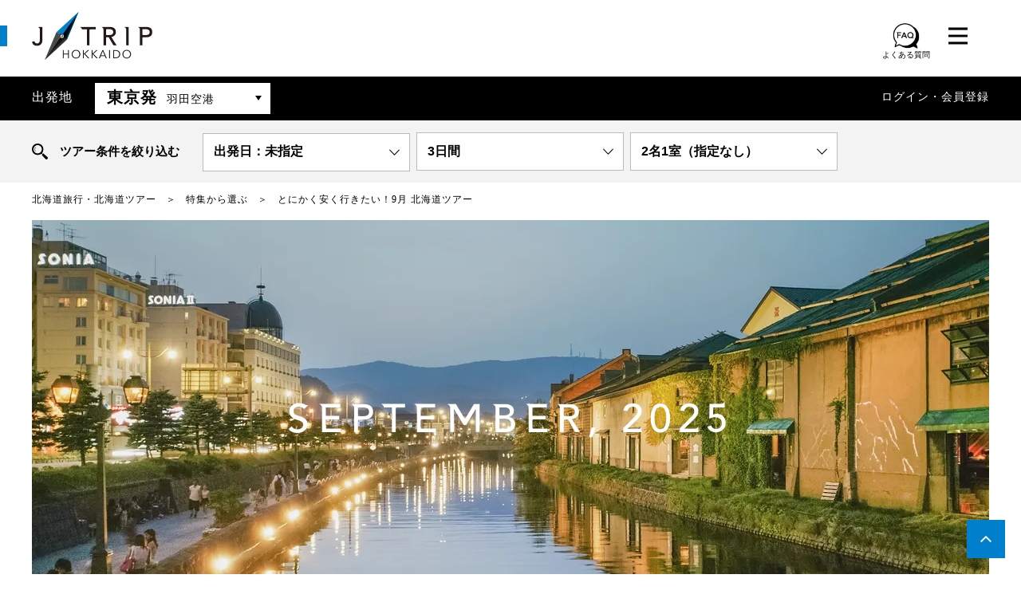

--- FILE ---
content_type: text/html; charset=UTF-8
request_url: https://www.jtrip.co.jp/j-hokkaido/sp/september/
body_size: 63534
content:
<!doctype html>
<html lang="ja">
<!-- enterprise -->
<!-- ver 2026-01-21 11:40:14 -->
<head prefix="og: http://ogp.me/ns# fb: http://ogp.me/ns/fb#">
<meta charset="utf-8">
<meta name="format-detection" content="telephone=no">
<!-- viewport -->
<meta name="viewport" content="width=device-width, initial-scale=1.0">

<title>とにかく安く行きたい！9月 北海道ツアー 東京発｜北海道旅行・北海道ツアーを予約するならJALで行く格安旅行のジェイトリップ</title>
<!--SEO -->
<meta name="description" content="東京発 9月の北海道は大雪山や層雲峡の紅葉、トマムの雲海など見所満載♪「とにかく安く行きたい北海道旅行フリープラン」は、新千歳空港利用の最安フライトと値下げ中のホテルを厳選しているので、驚きの価格で北海道旅行が叶います。ホテルは道内全域から1泊ごとに選べるので、北海道周遊にもピッタリです！" />

<!--theme color-->
<meta name="theme-color" media="(prefers-color-scheme: light)" content="#0080cc">
<meta name="theme-color" media="(prefers-color-scheme: dark)" content="black">

<!-- manifest -->
<link rel="manifest" href="https://www.jtrip.co.jp/manifest.json">

<!-- canonical tag -->
<link rel="canonical" href="https://www.jtrip.co.jp/j-hokkaido/sp/september/">


<!-- apple touch icon -->
<link rel="apple-touch-icon" sizes="180x180" href="https://mda.jtp.li/common/img/apple-touch-icon.png">

<!-- OGP -->
<meta property="og:type" content="website" />
<meta property="og:title" content="とにかく安く行きたい！9月 北海道ツアー 東京発｜北海道旅行・北海道ツアーを予約するならJALで行く格安旅行のジェイトリップ" />
<meta property="og:description" content="東京発 9月の北海道は大雪山や層雲峡の紅葉、トマムの雲海など見所満載♪「とにかく安く行きたい北海道旅行フリープラン」は、新千歳空港利用の最安フライトと値下げ中のホテルを厳選しているので、驚きの価格で北海道旅行が叶います。ホテルは道内全域から1泊ごとに選べるので、北海道周遊にもピッタリです！" />
<meta property="og:url" content="https://www.jtrip.co.jp/j-hokkaido/sp/september/" />
<meta property="og:site_name" content="北海道旅行・北海道ツアーを予約するならJALで行く格安旅行のジェイトリップ" />
<meta property="fb:app_id" content="205791443502869" />
<meta property="og:image" content="https://img.jtrip.co.jp/uploads/201207165543_hokkaido_otaru.jpeg" />
<meta property="og:image:width" content="640" />
<meta property="og:image:height" content="480" />
<meta name="twitter:card" content="summary_large_image" />
<meta name="twitter:description" content="東京発 9月の北海道は大雪山や層雲峡の紅葉、トマムの雲海など見所満載♪「とにかく安く行きたい北海道旅行フリープラン」は、新千歳空港利用の最安フライトと値下げ中のホテルを厳選しているので、驚きの価格で北海道旅行が叶います。ホテルは道内全域から1泊ごとに選べるので、北海道周遊にもピッタリです！" />
<meta name="twitter:title" content="とにかく安く行きたい！9月 北海道ツアー 東京発｜北海道旅行・北海道ツアーを予約するならJALで行く格安旅行のジェイトリップ" />
<meta name="twitter:site" content="@jtrip_tour" />
<meta name="twitter:image" content="https://img.jtrip.co.jp/uploads/201207165543_hokkaido_otaru.jpeg" />
<!-- CSS -->
<style>
﻿@font-face{font-family:J-TRIP;src:local("J-TRIP-Light"),url("//www.jtrip.co.jp/J-TRIP-Light.otf");font-weight:normal;font-display:swap}@font-face{font-family:J-TRIP;src:local("J-TRIP-Medium"),url("//www.jtrip.co.jp/J-TRIP-Medium.otf");font-weight:bold;font-display:swap}body,div,dl,dt,dd,ul,ol,li,h1,h2,h3,h4,h5,h6,pre,code,form,fieldset,legend,input,textarea,p,blockquote,th,td{margin:0;padding:0}table{border-collapse:collapse;border-spacing:0}fieldset,img{border:0}address,caption,cite,code,dfn,em,strong,th,var{font-style:normal;font-weight:normal}li{list-style:none}caption,th{text-align:left}h1,h2,h3,h4,h5,h6{font-size:100%;font-weight:normal}q:before,q:after{content:""}abbr,acronym{border:0;font-variant:normal}sup{vertical-align:text-top}sub{vertical-align:text-bottom}input,textarea,select{font-family:inherit;font-size:inherit;font-weight:inherit}input,textarea,select{*font-size:100%}legend{color:#000}.clearfix:after{content:".";display:block;height:0;clear:both;visibility:hidden}a{outline:none;text-decoration:none}img{vertical-align:bottom}.slick-slider{position:relative;display:block;box-sizing:border-box;-webkit-user-select:none;-moz-user-select:none;-ms-user-select:none;user-select:none;-webkit-touch-callout:none;-khtml-user-select:none;-ms-touch-action:pan-y;touch-action:pan-y;-webkit-tap-highlight-color:rgba(0,0,0,0)}.slick-list{position:relative;display:block;overflow:hidden;margin:0;padding:0}.slick-list:focus{outline:none}.slick-list.dragging{cursor:pointer;cursor:hand}.slick-slider .slick-track,.slick-slider .slick-list{-webkit-transform:translate3d(0, 0, 0);-moz-transform:translate3d(0, 0, 0);-ms-transform:translate3d(0, 0, 0);-o-transform:translate3d(0, 0, 0);transform:translate3d(0, 0, 0)}.slick-track{position:relative;top:0;left:0;display:block}.slick-track:before,.slick-track:after{display:table;content:""}.slick-track:after{clear:both}.slick-loading .slick-track{visibility:hidden}.slick-slide{display:none;float:left;height:100%;min-height:1px;outline:none}[dir=rtl] .slick-slide{float:right}.slick-slide img{display:block}.slick-slide.slick-loading img{display:none}.slick-slide.dragging img{pointer-events:none}.slick-initialized .slick-slide{display:block}.slick-loading .slick-slide{visibility:hidden}.slick-vertical .slick-slide{display:block;height:auto;border:1px solid rgba(0,0,0,0)}.slick-arrow.slick-hidden{display:none}@font-face{}.slick-prev,.slick-next{font-size:0;line-height:0;position:absolute;top:50%;display:block;width:20px;height:20px;padding:0;-webkit-transform:translate(0, -50%);-ms-transform:translate(0, -50%);transform:translate(0, -50%);cursor:pointer;color:rgba(0,0,0,0);border:none;outline:none;background:rgba(0,0,0,0)}.slick-prev.slick-disabled:before,.slick-next.slick-disabled:before{opacity:.25}.slick-prev:before,.slick-next:before{font-family:"slick";font-size:20px;line-height:1;opacity:.75;color:#fff;-webkit-font-smoothing:antialiased;-moz-osx-font-smoothing:grayscale}.slick-prev{left:-25px}[dir=rtl] .slick-prev{right:-25px;left:auto}.slick-prev:before{content:"←"}[dir=rtl] .slick-prev:before{content:"→"}.slick-next{right:-25px}[dir=rtl] .slick-next{right:auto;left:-25px}.slick-next:before{content:"→"}[dir=rtl] .slick-next:before{content:"←"}.slick-dotted.slick-slider{margin-bottom:30px}.slick-dots{position:absolute;bottom:-25px;display:block;width:100%;padding:0;margin:0;list-style:none;text-align:center}.slick-dots li{position:relative;display:inline-block;width:20px;height:20px;margin:0 5px;padding:0;cursor:pointer}.slick-dots li button{font-size:0;line-height:0;display:block;width:20px;height:20px;padding:5px;cursor:pointer;color:rgba(0,0,0,0);border:0;outline:none;background:rgba(0,0,0,0)}.slick-dots li button:hover,.slick-dots li button:focus{outline:none}.slick-dots li button:hover:before,.slick-dots li button:focus:before{opacity:1}.slick-dots li button:before{font-family:"slick";font-size:6px;line-height:20px;position:absolute;top:0;left:0;width:20px;height:20px;content:"•";text-align:center;opacity:.25;color:#000;-webkit-font-smoothing:antialiased;-moz-osx-font-smoothing:grayscale}.slick-dots li.slick-active button:before{opacity:.75;color:#000}body{font-family:"游明朝","Yu Mincho","游明朝体","YuMincho","ヒラギノ明朝 Pro W3","Hiragino Mincho Pro","HiraMinProN-W3","Hiragino Mincho ProN",Century,"HGS明朝E","ＭＳ Ｐ明朝","MS PMincho",serif;font-size:15px;color:#000;line-height:1.86;letter-spacing:1px;background:#fff;-webkit-text-size-adjust:100%;-webkit-overflow-scrolling:touch}.innerWrap{margin:0 auto;position:relative;-webkit-box-sizing:border-box;-moz-box-sizing:border-box;box-sizing:border-box}.innerWrap.Lsize{max-width:1200px}.innerWrap.Msize{max-width:1000px}.innerWrap.Ssize{max-width:900px}.jFont,.price{font-family:J-TRIP,"游明朝","Yu Mincho","游明朝体","YuMincho","ヒラギノ明朝 Pro W3","Hiragino Mincho Pro","HiraMinProN-W3","Hiragino Mincho ProN",Century,"HGS明朝E","ＭＳ Ｐ明朝","MS PMincho",serif}img{-webkit-backface-visibility:hidden}a{color:#000}a:hover{opacity:.8;transition:all .15s linear}a:hover img,.ro:hover{opacity:.8;transition:all .15s linear}.ro:hover img,.ro a:hover,.ro a:hover img{transition:none;opacity:1}.spCont{display:none}#spMenuOverlay,#spMenu{display:none}.bold,strong{font-weight:bold}.tac{text-align:center}.tal{text-align:left}.tar{text-align:right}.f_left{float:left}.f_right{float:right}.clear{clear:both}#pankuzu{height:auto;overflow:hidden;margin:10px auto 0}@media screen and (max-width: 1000px){#pankuzu{padding-right:30px;padding-left:30px}}#pankuzu li{font-size:12px;float:left}#pankuzu li:after{content:"＞";margin:0 1em}#pankuzu li:last-child:after{display:none}body.toppage #pankuzu{margin:12px auto}header{padding:15px 0 0 0;position:relative}header:before,header:after{content:"";display:block;height:26px;width:calc(100vw - 19px);background:#d80c18;position:absolute;top:32px;left:0;right:0}header:after{display:none}header>.innerWrap{background:#fff;max-width:1262px !important;padding-left:31px;padding-right:31px}header .logo{height:60px}header h1 img,header .logo img{height:60px;width:auto}header header h1{line-height:1.7}header .jaljta{position:absolute;left:220px;top:10px;font-size:14px;font-style:italic;letter-spacing:-0.01em}header .jaljta img{vertical-align:middle;margin-top:-3px;margin-right:4px;height:auto;margin-left:12px}header .catch_post{line-height:3}header .memberPlan{position:absolute;top:15px;right:178px}@media screen and (max-width: 1000px){header .memberPlan{position:relative;left:0;right:0;top:0;display:block;text-align:center;margin-top:16px}}header .memberPlan a{display:block;line-height:1.5;color:#d80c18;padding:5px 20px 5px 30px;border:1px solid #d80c18}header .memberPlan a:before{content:"";border-right:1px solid #d80c18;border-top:1px solid #d80c18;height:6px;width:6px;left:14px;position:absolute;transform:rotate(45deg);-webkit-transform:rotate(45deg);-moz-transform:rotate(45deg);top:50%;margin:-4px 0 0 0}header .btns{position:absolute;top:16px;right:55px;width:110px;height:28px}header .btns li{float:left;margin-left:0;position:relative}header .btns li.favBtn{display:none}header .btns li.faqBtn{margin-right:20px;text-align:center;top:-5px}header .btns li.faqBtn img{height:37px}header .btns li.faqBtn span{display:block;font-size:10px;letter-spacing:initial;line-height:1.2}header .btns li img{height:28px;width:auto}header .btns li .num{display:block;text-align:center;width:22px;height:22px;font-size:14px;line-height:22px;color:#fff;background:#d80c18;border-radius:50%;position:absolute;top:-11px;right:-14px}header .menu .inner{display:none;position:absolute;top:71px;right:0;padding:32px 32px 32px 0px;background:#fff;border:1px solid #6a6a6a;transition:all .25s linear;z-index:9999}header .menu.open .inner{display:block;animation-name:menuIn;animation-duration:.25s;animation-timing-function:ease-out;animation-iteration-count:1;animation-fill-mode:forwards;animation-direction:alternate}header .menu.close .inner{display:block;animation-name:menuOut;animation-duration:.25s;animation-timing-function:ease-out;animation-iteration-count:1;animation-fill-mode:forwards;animation-direction:alternate}header .menu ul{font-size:14px;line-height:2.57;float:left;min-width:160px;padding-left:48px}header .menu ul:nth-child(2){border-left:1px solid #bcbcbc}header .menu ul .noLink{color:#ccc}@keyframes menuIn{0%{display:none;opacity:0;margin-top:-30px}1%{display:block;opacity:0}100%{opacity:1;display:block;margin-top:0;z-index:9999}}@keyframes menuOut{0%{display:block;opacity:1;margin-top:0}99%{display:none;opacity:0}100%{opacity:0;margin-top:-30px;display:none;z-index:-1}}header .departure{padding:8px 0;margin-top:21px;color:#fff;line-height:36px;background:#000}@media screen and (max-width: 1000px){header .departure{padding:0}}@media screen and (max-width: 1000px){header .departure .innerWrap{padding-right:72px}}header .departure .depa{height:auto;overflow:hidden;float:left;font-size:16px}@media screen and (max-width: 1000px){header .departure .depa{float:none;padding:8px 8px 8px 30px}}header .departure .depa .hd{float:left;margin-right:28px}header .departure .depa .select{float:left}@media screen and (max-width: 1000px){header .departure .depa .select{float:none;overflow:hidden}}header .departure .depa .select .active{font-size:20px;font-weight:bold;color:#000;background:#fff;padding-left:15px;padding-right:70px;cursor:pointer;position:relative}header .departure .depa .select .active:after{content:"";width:0;height:0;border-style:solid;border-width:6px 4px 0 4px;border-color:#000 rgba(0,0,0,0) rgba(0,0,0,0) rgba(0,0,0,0);position:absolute;right:11px;top:50%;margin-top:-4px}header .departure .depa .select .active span{font-size:14px;font-weight:normal;margin-left:12px}header .departure .depa .select .pull{display:none;position:absolute;min-width:400px;left:79px;top:60px;color:#000;background:#fff;border:1px solid #d0d0d0;z-index:8888;transition:all .25s linear}header .departure .depa .select .pull.open{display:block;animation-name:menuIn;animation-duration:.25s;animation-timing-function:ease-out;animation-iteration-count:1;animation-fill-mode:forwards;animation-direction:alternate}header .departure .depa .select .pull.close{display:block;animation-name:menuOut;animation-duration:.25s;animation-timing-function:ease-out;animation-iteration-count:1;animation-fill-mode:forwards;animation-direction:alternate}header .departure .depa .select .pull>ul>li{padding:20px 32px 20px;border-bottom:1px solid #d0d0d0}header .departure .depa .select .pull>ul>li.noLink{color:#999;background:#f0f0f0}header .departure .depa .select .pull>ul>li p{font-size:20px}header .departure .depa .select .pull>ul>li ul{height:auto;overflow:hidden;font-size:15px}header .departure .depa .select .pull>ul>li ul li{float:left;margin-right:24px;padding-left:15px;position:relative}header .departure .depa .select .pull>ul>li ul li:before{content:"";display:block;position:absolute;left:0;top:14px;border-right:1px solid #000;border-top:1px solid #000;height:6px;width:6px;transform:rotate(45deg);-webkit-transform:rotate(45deg);-moz-transform:rotate(45deg)}header .departure .depa .select .pull>ul>li ul li.noLink{color:#ddd}header .departure .depa .select .pull>ul>li ul li.noLink:before{border-right:1px solid #ddd;border-top:1px solid #ddd}header .departure .depa .select .pull>ul>li.single{padding:0}header .departure .depa .select .pull>ul>li.single a{display:block;padding:20px 48px 20px;position:relative}header .departure .depa .select .pull>ul>li.single a:after{content:"";display:block;position:absolute;left:32px;top:50%;border-right:1px solid #000;border-top:1px solid #000;height:6px;width:6px;margin-top:-3px;transform:rotate(45deg);-webkit-transform:rotate(45deg);-moz-transform:rotate(45deg)}header .departure .user{float:right;font-size:14px}@media screen and (max-width: 1000px){header .departure .user{float:none;background:#1d2129;padding-left:30px}}header .departure .user #ulLogin_sp{display:none}header .departure .user ul{height:auto;overflow:hidden}header .departure .user ul li{float:left}header .departure .user ul li.name:after{content:"　"}header .departure .user ul li.right.f-normal{display:none}header .departure .user ul li.right.f-normal.login{display:inline-block}header .departure .user ul li a{color:#fff}header .departure .user ul li .point{font-family:J-TRIP,"游明朝","Yu Mincho","游明朝体","YuMincho","ヒラギノ明朝 Pro W3","Hiragino Mincho Pro","HiraMinProN-W3","Hiragino Mincho ProN",Century,"HGS明朝E","ＭＳ Ｐ明朝","MS PMincho",serif;font-size:18px;margin:5px}header .departure .user ul li .f10px.f-normal{font-size:12px;display:none}header .departure .language{position:absolute;top:-8px;bottom:-8px;right:0}@media screen and (max-width: 1000px){header .departure .language{top:0;bottom:0}}header .departure .language .active{display:table;width:72px;height:100%;text-align:center;background:#262626}header .departure .language .active a{display:table-cell;text-align:center;vertical-align:middle}header .departure .language .active img{display:block;width:26px;height:auto;margin:0 auto}header .departure .language ul{display:none;position:absolute;border:1px solid #d0d0d0;top:53px;right:0;z-index:8888}header .departure .language ul li{border-bottom:1px solid #d0d0d0}header .departure .language ul li a{display:block;font-size:14px;text-align:center;width:150px;background:#fff}header .popup{position:fixed;bottom:0;width:100%;z-index:9999;opacity:0;visibility:hidden;transition:.6s}header .popup.is-show{opacity:1;visibility:visible}header .popup-inner{position:absolute;bottom:0;left:0;width:70%;max-width:440px;padding:34px 34px 20px 20px;z-index:2}header .popup-inner img{width:100%;height:auto}header .close-btn{position:absolute;background-color:#bfbfbf;border-radius:50%;width:30px;height:30px;text-align:center;color:#fff;font-size:20px;line-height:1.5;right:24px;top:24px;z-index:3;cursor:pointer}header .bg{position:absolute;left:0;top:0;z-index:1;cursor:pointer}.footerContent{margin-top:54px;padding:51px 0;letter-spacing:normal;background:#f0f0f0}@media screen and (max-width: 1000px){.footerContent{padding-left:30px;padding-right:30px}}.footerContent .innerWrap{height:auto;overflow:hidden}.footerContent .innerWrap .footerh1{text-align:center;font-size:24px;font-weight:bold;padding:0 0 40px}.footerContent .left{width:52%;float:left;font-family:"游ゴシック",YuGothic,"ヒラギノ角ゴ Pro","Hiragino Kaku Gothic Pro","メイリオ","Meiryo",sans-serif}@media screen and (max-width: 1000px){.footerContent .left{width:auto;float:none}}.footerContent .right{width:44.33%;float:right}.footerContent .right .fukidashi{text-align:center;font-size:24px;font-weight:bold;margin-bottom:15px}.footerContent .right article{background-image:linear-gradient(180deg, rgba(204, 204, 204, 0) 0%, rgba(204, 204, 204, 0) 98%, rgb(100, 100, 100) 100%);background-repeat:repeat-y;background-size:100% 2.4em;line-height:2.4}@media screen and (max-width: 1000px){.footerContent .right{width:auto;float:none}}.footerContent .app{display:none;background:#fff url(https://mda.jtp.li/common/img/app_pc.png) right bottom no-repeat;padding:23px 200px 22px 43px;margin-bottom:20px;border:4px solid #ddd}.footerContent .app .hd{font-size:20px;color:#d80c18;font-weight:600;line-height:1.6;margin-bottom:10px}.footerContent .app ul{display:inline-block;padding-right:20px;background:rgba(255,255,255,.8)}.footerContent .app ul li{padding-left:30px;background:url(https://mda.jtp.li/common/img/ico_app.png) left 5px no-repeat;-webkit-background-size:16px 16px;background-size:16px 16px}.footerContent .app .btn{display:block;width:220px;margin-top:16px}.footerContent .app .btn a{display:block;text-align:center;font-size:15px;font-weight:bold;color:#fff;padding:3px 0 4px;background:#202020;border-radius:50px}.footerContent .voice{background:#fff url(https://mda.jtp.li/common/img/arrow_voice.png) right bottom no-repeat;-webkit-background-size:28px 28px;background-size:28px 28px;border:4px solid #ddd;margin-bottom:10px}@media screen and (max-width: 1000px){.footerContent .voice{margin-top:0}}.footerContent .voice:last-child{margin-bottom:0}.footerContent .voice a{display:block;height:auto;overflow:hidden;padding-right:35px}.footerContent .voice .img{float:left;margin-right:30px}.footerContent .voice .hd{font-size:20px;font-weight:bold;padding-top:17px}.footerContent .voice .txt{line-height:1.66}@media screen and (max-width: 1000px){.footerContent .facebook{margin-top:30px;text-align:center}.footerContent .facebook .fb_iframe_widget{width:500px !important}}.footerContent .facebook .copy{text-align:center;font-size:21px;font-weight:bold;margin-bottom:10px}footer{margin-top:54px;color:#fff;position:relative;background:url(https://mda.jtp.li/common/img/bg_footer.png) left top repeat;-webkit-background-size:112px 112px;background-size:112px 112px}footer:before{content:"";display:block;width:553px;height:223px;background:url(https://mda.jtp.li/common/img/logo_footer.png) left top no-repeat;position:absolute;right:0;bottom:3px}footer a{color:#fff}footer .fixPageTop{position:fixed;right:20px;bottom:20px;z-index:5000}footer .fixPageTop a{display:block;width:48px;height:8px;padding:20px 0;background:#d80c18}footer .fixPageTop a img{display:block;width:14px;height:auto;margin:0 auto}footer .pageTop{display:block;text-align:center;margin-bottom:45px;border-bottom:1px solid rgba(255,255,255,.2)}footer .pageTop a{display:block;font-family:"游ゴシック",YuGothic,"ヒラギノ角ゴ Pro","Hiragino Kaku Gothic Pro","メイリオ","Meiryo",sans-serif;font-size:20px;padding:37px 0}footer .links{height:auto;overflow:hidden;padding-left:33px;padding-right:10px}footer .links .left{width:auto}@media screen and (max-width: 1000px){footer .links .left{float:none;width:auto}}footer .links .right{width:auto}@media screen and (max-width: 1000px){footer .links .right{float:none;width:auto;margin-top:40px}}footer .links .right .grouparea{padding-top:30px;padding-bottom:20px;border-top:1px solid rgba(255,255,255,.2);border-bottom:1px solid rgba(255,255,255,.2)}footer .links .right .grouparea .nav_item input{display:none}footer .links .right .grouparea .nav_item .areahd{display:block;position:relative;height:36px;margin-right:25px;padding-left:21px}footer .links .right .grouparea .nav_item .areahd::before{content:"";display:block;position:absolute;left:5px;top:10px;border-right:1px solid #fff;border-top:1px solid #fff;height:7px;width:7px;transform:rotate(45deg);-webkit-transform:rotate(45deg);-moz-transform:rotate(45deg)}footer .links .box .hd{text-align:center;font-size:20px;margin-bottom:25px;font-weight:bold}footer .links .box .shd{font-size:16px;margin-bottom:10px}footer .links .box ul{height:auto;overflow:hidden;margin-bottom:40px;margin-right:-25px;padding-left:5px}footer .links .box ul li{float:left;font-size:14px;line-height:2.28;margin-right:25px;padding-left:16px;position:relative}footer .links .box ul li:before{content:"";display:block;position:absolute;left:0;top:10px;border-right:1px solid #fff;border-top:1px solid #fff;height:7px;width:7px;transform:rotate(45deg);-webkit-transform:rotate(45deg);-moz-transform:rotate(45deg)}footer .links .box ul+.shd{margin-top:33px}footer .links .box.sns{margin-bottom:40px;padding-bottom:20px;border-bottom:1px solid rgba(255,255,255,.2)}footer .links .box.sns .hd{margin-bottom:25px}footer .links .box.sns ul{text-align:center;font-size:0;padding-left:0;margin-right:0;margin-bottom:-10px;display:flex}footer .links .box.sns ul li{font-weight:300;float:none;width:20%;line-height:1;display:inline-block;vertical-align:top;margin:0 0 20px 0;padding:0}footer .links .box.sns ul li:before{display:none}footer .links .box.sns ul li img{width:42px;height:auto;display:block;margin:0 auto 10px}footer .links .box.company ul{text-align:center}footer .links .box.company ul li{display:inline-block;float:none;line-height:2.85}footer .links .box.company ul li:before{top:14px}footer .links .box .ul_ma{margin-bottom:20px !important}footer .links .box .ul_ma li{height:36px}footer .links .box .ma-to{margin-top:40px}footer .links .box .bo-bo{padding-bottom:40px;margin-bottom:40px;border-bottom:1px solid rgba(255,255,255,.2);text-align:center}footer .links .box .bo-bo li{display:inline-block;float:none}footer .copyright{height:75px;text-align:center;font-size:14px;line-height:75px;margin-top:79px;background:#202020;position:relative}.footerContent+footer{margin-top:0}.btn01{display:block;text-align:center;margin-top:20px}.btn01 a{display:inline-block;min-width:325px;font-size:16px;color:#d80c18;padding:9px 40px 8px;border:1px solid #d80c18;border-radius:50px;position:relative;-webkit-box-sizing:border-box;box-sizing:border-box}.btn01 a:after{content:"";border-right:1px solid #d80c18;border-top:1px solid #d80c18;height:5px;width:5px;right:20px;position:absolute;transform:rotate(45deg);-webkit-transform:rotate(45deg);-moz-transform:rotate(45deg);top:50%;margin:-3px 0 0 0}.btn01.accordion a:after{height:6px;width:6px;right:24px;transform:rotate(135deg);-webkit-transform:rotate(135deg);-moz-transform:rotate(135deg);margin:-5px 0 0 0}.fukidashi span{display:inline-block;position:relative}.fukidashi span:before,.fukidashi span:after{content:"";display:inline-block;vertical-align:middle;width:1px;height:45px;top:50%;margin-top:-22px;background:#000;position:absolute}.fukidashi span:before{left:-35px;-webkit-transform:rotate(-30deg);transform:rotate(-30deg)}.fukidashi span:after{right:-35px;-webkit-transform:rotate(30deg);transform:rotate(30deg)}.mainImg{width:100%;height:500px;display:table;table-layout:fixed;background-position:center center;background-repeat:no-repeat;-webkit-background-size:cover;background-size:cover;margin-top:15px}.mainImg .inner{display:table-cell;text-align:center;vertical-align:middle;padding:0 30px}.mainImg .inner .copy{font-size:50px;line-height:1.58;color:#fff;letter-spacing:.15em}.mainImg.archiveImg{height:350px;margin-top:35px;margin-bottom:7px}.mainImg.gelande{height:350px}.mainImg.gelande .inner .copy{color:#000}.mainImg .gotoTour{margin:0;position:absolute;right:15px;bottom:15px}.mainImg.resizeImg{height:800px}@media screen and (max-width: 1200px){.mainImg.resizeImg.innerWrap.Lsize{max-width:inherit}.mainImg.resizeImg{height:66vw}}.gotoTour{margin:40px 0}.gotoTour a{height:98px;display:block;position:relative;background-color:#0080cc;background-image:url(https://mda.jtp.li/common/img/index/bg_choice.png);background-position:right center;background-repeat:no-repeat;-webkit-background-size:auto 100%;background-size:auto 100%;font-size:21px;color:#fff;text-align:center;padding:22px 24px;-webkit-box-sizing:border-box;-moz-box-sizing:border-box;box-sizing:border-box;box-shadow:3px 3px 0px 0px rgba(0,0,0,.15)}.gotoTour a:after{position:absolute;bottom:23px;left:50%;margin-left:-3px;content:"";display:inline-block;border-right:1px solid #fff;border-bottom:1px solid #fff;height:7px;width:7px;transform:rotate(45deg);-webkit-transform:rotate(45deg);-moz-transform:rotate(45deg)}.titleArea{text-align:center;margin-top:35px}.titleArea .catch{font-size:22px;line-height:1.35;font-weight:bold}.titleArea .catch span:before,.titleArea .catch span:after{width:2px}.titleArea .ttl{font-size:34px;line-height:1.58;font-weight:bold;margin-top:11px}.titleArea .area{font-size:21px}.titleArea .description{text-align:left;background:#f6f6f6;padding:30px 48px;margin-top:20px}.map{margin-bottom:-15px}.map #mapArea{height:400px}.map #mapArea .gm-style-iw a .ttl{font-weight:bold;text-decoration:underline}.information{margin-top:55px}.information .hd{font-size:20px;font-weight:bold;text-align:center}.information>ul{display:-webkit-box;display:-moz-box;display:-ms-flexbox;display:-webkit-flex;display:flex;-webkit-flex-wrap:wrap;-moz-flex-wrap:wrap;-ms-flex-wrap:wrap;flex-wrap:wrap;margin-top:10px}.information>ul>li{width:50%;height:auto;overflow:hidden;padding:24px 0;border-bottom:1px dashed #7f7f7f;-webkit-box-sizing:border-box;box-sizing:border-box}.information>ul>li .img{float:left;max-width:50%;height:auto;margin-right:25px}.information>ul>li .shd{overflow:hidden;font-size:20px;line-height:1.5;font-weight:bold;padding-right:25px;margin-bottom:13px}.information>ul>li .txt{overflow:hidden;line-height:1.66;padding-right:25px}.information>ul>li .txt h1,.information>ul>li .txt h2,.information>ul>li .txt h3,.information>ul>li .txt h4,.information>ul>li .txt h5,.information>ul>li .txt h6{font-size:18px;color:#0080cc;margin-bottom:5px;font-weight:bold}.information>ul>li .txt p{margin-bottom:10px}.information>ul>li .txt p:last-child{margin-bottom:0}.information>ul>li .step+.txt{line-height:1.66;margin-top:13px}.information>ul>li .btn01{clear:both;padding-top:15px;padding-right:25px}.information>ul>li .btn01 a{width:100%;min-width:inherit;font-size:15px}.information>ul>li:nth-child(odd) .txt{padding-right:50px}.information>ul>li:nth-child(odd) .btn01{padding-right:50px}.information.col_1>ul{display:block}.information.col_1>ul>li{width:100%}.information.col_1>ul>li .img{max-width:267px}.planInfo{margin-top:30px}.single_slider_wrap{padding-top:80px}.articles>.hd{font-size:20px;line-height:1.35;font-weight:bold;text-align:center;margin-top:45px}.articles article{margin-top:55px}.articles article .hd{font-size:22px;font-weight:bold;padding-left:20px;border-left:6px solid #000;border-bottom:1px solid #d4d4d4}.articles article .img{text-align:center;margin-top:35px}.articles article .img img{max-width:100%;max-height:600px;width:auto;height:auto}.articles article .txt{margin-top:42px}.tabAnchor{margin-top:50px;margin-bottom:0;background:url(https://mda.jtp.li/common/img/bg_tabanchor.png) left top repeat;position:relative}.tabAnchor:after{content:"";display:block;width:90px;height:90px;background:url(https://mda.jtp.li/common/img/bg_tabanchor.png) left top repeat;transform:rotate(135deg);-webkit-transform:rotate(135deg);-moz-transform:rotate(135deg);position:absolute;left:50%;bottom:-25px;margin-left:-45px;z-index:-1}.tabAnchor.anchor:after,.tabAnchor.link:after,.tabAnchor.area:after{display:none}.tabAnchor .hd{text-align:center;font-size:20px;color:#fff;padding:12px 0 11px}.tabAnchor ul{display:-webkit-box;display:-moz-box;display:-ms-flexbox;display:-webkit-flex;display:flex;-webkit-flex-wrap:wrap;-moz-flex-wrap:wrap;-ms-flex-wrap:wrap;flex-wrap:wrap;padding:0 20px 19px}.tabAnchor ul li{width:50%;padding-right:1px;padding-bottom:1px;-webkit-box-sizing:border-box;box-sizing:border-box}.tabAnchor ul li:nth-child(even){padding-right:0}.tabAnchor ul li a{display:block;height:100%;min-height:80px;line-height:1.5;background-color:#fff;background-image:url(https://mda.jtp.li/common/img/bg_anchor.png);background-position:right center;background-repeat:no-repeat;overflow:hidden;position:relative;-webkit-box-sizing:border-box;box-sizing:border-box}.tabAnchor ul li a:after{content:"";border-right:1px solid #000;border-top:1px solid #000;height:8px;width:8px;right:24px;position:absolute;transform:rotate(135deg);-webkit-transform:rotate(135deg);-moz-transform:rotate(135deg);top:50%;margin:-5px 0 0 0}.tabAnchor ul li a.active{color:#fff;background-color:#d80c18;background-image:url(https://mda.jtp.li/common/img/bg_anchor_active.png)}.tabAnchor ul li a.active:after{display:none}.tabAnchor ul li a .inner{width:100%;height:100%;display:table}.tabAnchor ul li a .img{width:107px;height:auto;display:table-cell}.tabAnchor ul li a .img img{width:100%;height:auto}.tabAnchor ul li a .ttl{font-size:17px;font-weight:bold;line-height:1.17;display:table-cell;vertical-align:middle;padding:0 50px 0 20px}.tabAnchor ul li a .ttl .copy{display:block;font-size:13px;margin-bottom:5px}.tabAnchor.link ul li a:after,.tabAnchor.area ul li a:after{transform:rotate(45deg);-webkit-transform:rotate(45deg);-moz-transform:rotate(45deg)}.tabAnchor.area ul li{width:25%}.tabAnchor.area ul li:nth-child(even){padding-right:1px}.tabAnchor.area ul li:nth-child(4n){padding-right:0}.tabAnchor.blockAnchor ul{-webkit-justify-content:space-between;-moz-justify-content:space-between;-ms-justify-content:space-between;justify-content:space-between;-ms-flex-pack:space-between;padding-bottom:15px}.tabAnchor.blockAnchor ul li{width:50%;display:block;-webkit-border-radius:3px;-moz-border-radius:3px;border-radius:3px;margin-bottom:10px;padding:0}.tabAnchor.blockAnchor ul li:nth-child(odd){padding-right:5px}.tabAnchor.blockAnchor ul li:nth-child(even){padding-left:5px}.tabAnchor.blockAnchor ul li:nth-last-child(-n+2){margin-bottom:0}.tabAnchor.blockAnchor ul li a{-webkit-border-radius:3px;-moz-border-radius:3px;border-radius:3px}#search_plan{color:#fff;line-height:36px;background:url(https://mda.jtp.li/common/img/bg_tabanchor.png) left top repeat;background:#f3f3f3;font-family:"游ゴシック","Yu Gothic","メイリオ",Meiryo,Arial,"Helvetica Neue","ヒラギノ角ゴ ProN W3",Hiragino Kaku Gothic ProN,sans-serif}#search_plan.fixed{position:fixed;top:0;right:0;left:0;z-index:100}#search_plan>ul{height:78px;background:#f3f3f3;padding:15px 0;letter-spacing:normal;font-size:0}#search_plan>ul>li{display:inline-block;padding:0 4px;width:calc((100% - 210px)/3);max-width:268px;font-size:16px;box-sizing:border-box;font-weight:700;color:#000}#search_plan>ul>li.w50{display:inline-block}#search_plan>ul>li.ttl{font-weight:700;font-size:15px;background:url(https://mda.jtp.li/common/img/ico_hd_search.png) no-repeat left 14px;background-size:20px auto;padding-left:35px;width:210px;height:46px;box-sizing:border-box;padding-top:6px;vertical-align:top}#search_plan>ul>li .hd{font-size:14px;line-height:1;font-weight:700;border-left:4px solid #d80c18;padding:2px 0 2px 13px;border-bottom:4px;margin:13px 0 6px 0;color:#262626;font-family:"游ゴシック","Yu Gothic","メイリオ",Meiryo,Arial,"Helvetica Neue","ヒラギノ角ゴ ProN W3",Hiragino Kaku Gothic ProN,sans-serif}#search_plan>ul>li select,#search_plan>ul>li .ui-datepicker-trigger,#search_plan>ul>li.select_wrap .input{width:100%;height:48px;text-align:left;font-size:16px;padding:5px 25px 5px 13px;background:rgba(0,0,0,0);border:none;cursor:pointer;white-space:nowrap !important;-webkit-appearance:none;-moz-appearance:none;appearance:none;background:url(https://mda.jtp.li/common/img/arrow_select02.png) 95% center no-repeat #fff;-webkit-background-size:12px auto;background-size:12px auto;border:1px solid #bbb;font-family:"游ゴシック","Yu Gothic","メイリオ",Meiryo,Arial,"Helvetica Neue","ヒラギノ角ゴ ProN W3",Hiragino Kaku Gothic ProN,sans-serif;border-radius:0}#search_plan>ul>li select::-ms-expand{display:none}#search_plan>ul>li .ui-datepicker-trigger{background-image:url(https://mda.jtp.li/common/img/ico_hd_select.png);background-size:13px auto;font-weight:700}#search_plan>ul>li .datepicker{display:none}#search_plan>ul>li.select_wrap{position:relative}#search_plan>ul>li.select_wrap .input{box-sizing:border-box;background-image:url(https://mda.jtp.li/common/img/ico_hd_select.png);background-size:13px auto}#search_plan>ul>li.select_wrap .input.open{color:#fe008c;border-color:#fe008c;background-image:url(https://mda.jtp.li/common/img/ico_hd_select_open.png)}#search_plan>ul>li.select_wrap .select{position:absolute;top:50px;left:4px;width:calc(100% - 8px);z-index:100;box-shadow:0 0 10px rgba(0,0,0,.2);background:#fff;padding:0;display:none}#search_plan>ul>li.select_wrap .select.open{display:block}#search_plan>ul>li.select_wrap .select li{display:block;width:100%;border-bottom:1px solid #f4f4f4;box-sizing:border-box;padding:6px 25px;height:auto;font-size:16px;font-weight:500}#search_plan>ul>li.select_wrap .select li.selected{background:url(https://mda.jtp.li/common/img/ico_hd_check.png) no-repeat 95% center;background-size:18px auto;padding-right:43px}#search_plan>ul>li.select_wrap .select li:hover{cursor:pointer;color:#fe008c}.single #ui-datepicker-div{z-index:101 !important}body.membersonly #tourLineup,body.membersonly .tabAnchor{display:none}#tourLineup{margin-top:110px}#tourLineup .tourLineup{display:none}#tourLineup .tourLineup.active{display:block}#tourLineup .hd{text-align:center;font-size:24px;font-weight:bold;line-height:1.58;position:relative}#tourLineup .hd:after{content:"";display:block;width:340px;height:3px;background:#d80c18;position:absolute;top:5px;left:50%;margin-left:-170px}#tourLineup .hd span{font-size:21px;color:#d80c18;display:block}#tourLineup .num{text-align:right;font-size:16px;margin-top:15px;padding-bottom:6px;border-bottom:3px solid #000}@media screen and (max-width: 1000px){#tourLineup .num{padding-right:30px;padding-left:30px}}#tourLineup .num span{font-size:28px}#tourLineup article{padding-top:43px;padding-bottom:35px;border-bottom:3px solid #000;position:relative}@media screen and (max-width: 1000px){#tourLineup article{padding-right:30px;padding-left:30px}}#tourLineup article.noimage .data{padding-left:0}#tourLineup article .data{min-height:220px;padding-left:340px;padding-right:10px;margin-bottom:25px}#tourLineup article .data .catch{font-size:17px;font-weight:bold;line-height:1.58;border-left:6px solid #000;padding-left:10px}#tourLineup article .data .jallogo{overflow:hidden}#tourLineup article .data .jallogo .jaltxt{display:block;position:relative;font-family:"游ゴシック","Yu Gothic","メイリオ",Meiryo,Arial,"Helvetica Neue","ヒラギノ角ゴ ProN W3",Hiragino Kaku Gothic ProN,sans-serif;font-size:13px;line-height:1.58;padding:4px 0 0 72px;margin-top:10px;margin-bottom:4px;box-sizing:border-box;font-weight:bold}#tourLineup article .data .jallogo .jaltxt::before{content:"";position:absolute;display:inline-block;z-index:1;width:72px;height:20px;bottom:1px;left:0}#tourLineup article .data .jallogo .jaltxt.lazyloaded::before{content:"";background:url(https://www.jtrip.co.jp/common/img/logo_jal_b.png) no-repeat;background-size:contain}#tourLineup article .data .ttl{height:auto;overflow:hidden;font-size:24px;font-weight:bold;line-height:1.58}#tourLineup article .data .ttl a{text-decoration:underline}#tourLineup article .data .ttl .subTitle{display:block;font-size:17px;text-decoration:none}#tourLineup article .data .ttl .area{float:right;margin-top:8px;font-size:14px;font-weight:normal}#tourLineup article .data .img,#tourLineup article .data .noimage{position:absolute;left:0;top:43px;max-width:293px;height:auto}@media screen and (max-width: 1000px){#tourLineup article .data .img,#tourLineup article .data .noimage{left:30px}}#tourLineup article .data .txt{margin-top:14px}#tourLineup article .soldoutplan{margin-top:2em}#tourLineup article .plans{margin-top:33px}#tourLineup article .plans>li{height:auto;overflow:hidden;border-top:1px solid #000}#tourLineup article .plans>li:not(:first-child){margin-top:25px}#tourLineup article .plans>li .ttl{float:left;width:43%;font-size:16px;font-weight:bold;line-height:1.58;padding-top:14px;padding-left:23px;padding-right:20px;position:relative;-webkit-box-sizing:border-box;box-sizing:border-box}#tourLineup article .plans>li .ttl:before{content:"";display:block;width:6px;height:40px;background:#000;position:absolute;left:0;top:0}#tourLineup article .plans>li .ttl .icon{font-size:15px}#tourLineup article .plans>li .ttl .icon li{display:inline}#tourLineup article .plans>li .ttl .icon li:after{content:" | "}#tourLineup article .plans>li .ttl .icon li:last-child:after{display:none}#tourLineup article .plans>li .ttl .new{display:inline-block;font-size:14px;line-height:1;color:#fff;padding:2px 5px;margin-right:5px;position:relative;top:-2px;background:#ca0000}#tourLineup article .plans>li .links{display:-webkit-box;display:-moz-box;display:-ms-flexbox;display:-webkit-flex;display:flex;float:left;width:57%;padding-top:18px}#tourLineup article .plans>li .links li{width:25%;line-height:1.58;border-left:1px solid #b8b8b8;-webkit-box-sizing:border-box;box-sizing:border-box}#tourLineup article .plans>li .links li:last-child{border-right:1px solid #b8b8b8}#tourLineup article .plans>li .links li a,#tourLineup article .plans>li .links li>span{display:block;font-size:16px;padding-left:18px;text-decoration:none}#tourLineup article .plans>li .links li a .day,#tourLineup article .plans>li .links li>span .day{color:#000}#tourLineup article .plans>li .links li a .price,#tourLineup article .plans>li .links li a .day.noPrice,#tourLineup article .plans>li .links li>span .price,#tourLineup article .plans>li .links li>span .day.noPrice{display:inline-block;font-weight:bold;position:relative;color:#e62e8b !important}#tourLineup article .plans>li .links li a .price:before,#tourLineup article .plans>li .links li a .day.noPrice:before,#tourLineup article .plans>li .links li>span .price:before,#tourLineup article .plans>li .links li>span .day.noPrice:before{content:"";display:block;width:100%;height:1px;background:#e62e8b !important;position:absolute;bottom:5px;left:0;right:0}#tourLineup article .plans>li .links li a .price b,#tourLineup article .plans>li .links li a .day.noPrice b,#tourLineup article .plans>li .links li>span .price b,#tourLineup article .plans>li .links li>span .day.noPrice b{font-size:20px;line-height:1}#tourLineup article .plans>li .links li a .day.noPrice,#tourLineup article .plans>li .links li>span .day.noPrice{font-size:20px;color:inherit}#tourLineup article .plans>li .links li a.noLink *,#tourLineup article .plans>li .links li>span.noLink *{color:#a3a3a3 !important;pointer-events:none;cursor:default}#tourLineup article .plans>li .links li a.noLink *:before,#tourLineup article .plans>li .links li>span.noLink *:before{display:none !important}#tourLineup.features{padding-top:0}#tourLineup.features>.tabCont>ul{margin-top:40px}#tourLineup.features>.tabCont>ul li:nth-child(n+7){display:list-item}.tabAnchor+.tourLineup{margin-top:80px}.tabAnchor.anchor+.tourLineup,.tabAnchor.link+.tourLineup{margin-top:65px}#tourLineup article .flightfareplans .searchinfo{margin-top:6px}#tourLineup article .flightfareplans .searchinfo>.filter{position:relative;width:100%;padding:2px 0 2px 34px;box-sizing:border-box;line-height:1}#tourLineup article .flightfareplans .searchinfo>.filter::before{content:"";position:absolute;display:inline-block;margin-left:2px;top:1px;left:6px;width:16px;height:16px;background:url(https://mda.jtp.li/common/img/ico_filtering.png) center no-repeat;background-size:auto 16px}#tourLineup article .flightfareplans .searchinfo>.attention{width:100%;text-align:center;font-weight:bold}#tourLineup article .flightfareplans .searchinfo>.attention span{display:block;margin-top:2px;padding:5px 0;border:1px dotted #d80c18;color:#d80c18}#tourLineup article .flightfareplans .plans{margin-top:6px}#tourLineup article .flightfareplans .plans>li{display:-webkit-box;display:-moz-box;display:-ms-flexbox;display:-webkit-flex;display:flex;-webkit-flex-wrap:wrap;-moz-flex-wrap:wrap;-ms-flex-wrap:wrap;flex-wrap:wrap;width:100%}#tourLineup article .flightfareplans .plans>li .ttl{float:none;width:30%;padding-left:20px;padding-right:17px}#tourLineup article .flightfareplans .plans>li>ul{margin-top:16px;width:70%;height:100%;box-sizing:border-box}#tourLineup article .flightfareplans .plans>li>ul>li{display:-webkit-box;display:-moz-box;display:-ms-flexbox;display:-webkit-flex;display:flex;-webkit-flex-wrap:wrap;-moz-flex-wrap:wrap;-ms-flex-wrap:wrap;flex-wrap:wrap;-webkit-align-items:stretch;-moz-align-items:stretch;-ms-align-items:stretch;align-items:stretch;position:relative;padding:12px 0;width:100%;font-family:"游ゴシック","Yu Gothic","メイリオ",Meiryo,Arial,"Helvetica Neue","ヒラギノ角ゴ ProN W3",Hiragino Kaku Gothic ProN,sans-serif;border-bottom:1px solid #dedede}#tourLineup article .flightfareplans .plans>li>ul>li.oldprice,#tourLineup article .flightfareplans .plans>li>ul>li.newprice{height:auto}#tourLineup article .flightfareplans .plans>li>ul>li::after{content:"";position:absolute;top:0;right:0;display:inline-block;width:16.2%;height:100%;background-color:#f4f4f4;z-index:-1}#tourLineup article .flightfareplans .plans>li>ul>li:first-child{padding-top:0}#tourLineup article .flightfareplans .plans>li>ul>li:first-child .btn_reserve a{margin:5px auto}#tourLineup article .flightfareplans .plans>li>ul>li:last-child{padding-bottom:0;border-bottom:none}#tourLineup article .flightfareplans .plans>li>ul>li>div{box-sizing:border-box}#tourLineup article .flightfareplans .plans>li>ul>li>div.info{display:-webkit-box;display:-moz-box;display:-ms-flexbox;display:-webkit-flex;display:flex;padding:0;width:64%;font-weight:500;border-left:1px solid #dedede;border-right:1px dotted #dedede;letter-spacing:0}#tourLineup article .flightfareplans .plans>li>ul>li>div.info .question_link img{width:18px;height:18px;padding:0 0 4px 5px;image-rendering:crisp-edges}#tourLineup article .flightfareplans .plans>li>ul>li>div.info .question_link:hover{cursor:pointer;opacity:.8}#tourLineup article .flightfareplans .plans>li>ul>li>div.info .details{padding:0 5px;width:59%;font-weight:bold;border-right:1px dotted #dedede;box-sizing:border-box;vertical-align:top}#tourLineup article .flightfareplans .plans>li>ul>li>div.info .details li{position:relative;display:inline-block;padding:4px 0 0;width:100%;font-size:13px;font-weight:500;box-sizing:border-box;letter-spacing:0}#tourLineup article .flightfareplans .plans>li>ul>li>div.info .details li::before{content:"";position:absolute;display:inline-block;top:5px;left:0;width:20px;height:20px}#tourLineup article .flightfareplans .plans>li>ul>li>div.info .details li.campaign{padding:0 0 2px}#tourLineup article .flightfareplans .plans>li>ul>li>div.info .details li.campaign img{height:54px;width:auto}#tourLineup article .flightfareplans .plans>li>ul>li>div.info .details li.catch{color:#558a24 !important}#tourLineup article .flightfareplans .plans>li>ul>li>div.info .details li.cancel{padding:2px 0;width:auto;line-height:1;font-weight:bold;border-bottom:1px dotted #142ca5}#tourLineup article .flightfareplans .plans>li>ul>li>div.info .details li.cancel::before{display:none}#tourLineup article .flightfareplans .plans>li>ul>li>div.info .details li.strong{padding:3px 6px 3px 5px;width:auto;line-height:1;font-weight:bold;border-bottom:1px dotted #142ca5;font-size:15px}#tourLineup article .flightfareplans .plans>li>ul>li>div.info .details li.strong.coupon{font-size:14px;border-bottom:none}#tourLineup article .flightfareplans .plans>li>ul>li>div.info .details li.notes{padding:4px 0 8px 14px;font-size:12px;line-height:1.6;color:#777}#tourLineup article .flightfareplans .plans>li>ul>li>div.info .details li.notes+.notes{margin-top:-8px}#tourLineup article .flightfareplans .plans>li>ul>li>div.info .details li.notes::before{content:"※";top:4px;left:1px;font-size:12px}#tourLineup article .flightfareplans .plans>li>ul>li>div.info .details li.notes .cancelpricewin{font-size:14px;color:#fff;line-height:1;font-weight:700;width:17px;height:17px;text-align:center;display:inline-block;background:#777;border-radius:50%;padding:2px;font-style:normal;box-sizing:border-box}#tourLineup article .flightfareplans .plans>li>ul>li>div.info .details li.notes .cancelpricewin:hover{cursor:pointer;opacity:.8}#tourLineup article .flightfareplans .plans>li>ul>li>div.info .details li.seat{padding-left:0}#tourLineup article .flightfareplans .plans>li>ul>li>div.info .details li.credit{border:none}#tourLineup article .flightfareplans .plans>li>ul>li>div.info .details li.credit img{width:auto;height:12px;padding:0 0 0 1px}#tourLineup article .flightfareplans .plans>li>ul>li>div.info .details.catch .eticket::before{background:url(https://mda.jtp.li/common/img/ico_eticket-green.png) center no-repeat;background-size:auto 18px}#tourLineup article .flightfareplans .plans>li>ul>li>div.info .point{padding:4px 5px 0;width:41%;font-size:13px;box-sizing:border-box}#tourLineup article .flightfareplans .plans>li>ul>li>div.info .point li.jalmile{position:relative;padding:0 0 0 52px;color:#333;display:inline}#tourLineup article .flightfareplans .plans>li>ul>li>div.info .point li.jalmile::before{content:"";position:absolute;display:inline-block;background:url(https://www.jtrip.co.jp/common/img/logo_jal.png) no-repeat;background-size:auto;z-index:1;color:#fff;background-size:contain;width:50px;height:14px;top:1px;left:0;image-rendering:-webkit-optimize-contrast;image-rendering:crisp-edges}#tourLineup article .flightfareplans .plans>li>ul>li>div.info .point li.payment{padding-top:2px}#tourLineup article .flightfareplans .plans>li>ul>li>div.info .point li.payment ul{overflow:hidden;font-weight:700}#tourLineup article .flightfareplans .plans>li>ul>li>div.info .point li.payment ul li{float:left;line-height:1;color:#e62a88;border:1px solid #e62a88;padding:3px 5px;font-size:13px;margin:0 2px 4px 0;border-radius:2px}#tourLineup article .flightfareplans .plans>li>ul>li>div.info .point li.payment ul li span{font-size:10px}#tourLineup article .flightfareplans .plans>li>ul>li>div.pricing{display:-webkit-box;display:-moz-box;display:-ms-flexbox;display:-webkit-flex;display:flex;-webkit-align-items:stretch;-moz-align-items:stretch;-ms-align-items:stretch;align-items:stretch;position:relative;padding:0;width:36%;letter-spacing:0;border:none;text-align:right}#tourLineup article .flightfareplans .plans>li>ul>li>div.pricing>ul{display:-webkit-box;display:-moz-box;display:-ms-flexbox;display:-webkit-flex;display:flex;-webkit-flex-wrap:wrap;-moz-flex-wrap:wrap;-ms-flex-wrap:wrap;flex-wrap:wrap;-webkit-align-items:center;-moz-align-items:center;-ms-align-items:center;align-items:center;-webkit-align-content:center;-moz-align-content:center;-ms-align-content:center;align-content:center;width:55%;box-sizing:border-box}#tourLineup article .flightfareplans .plans>li>ul>li>div.pricing>ul li{width:100%;padding:2px 0}#tourLineup article .flightfareplans .plans>li>ul>li>div.pricing>ul li.beforeprice>span{position:relative;display:inline-block;margin-right:3px;font-size:18px;color:#777}#tourLineup article .flightfareplans .plans>li>ul>li>div.pricing>ul li.beforeprice>span>span{font-size:12px}#tourLineup article .flightfareplans .plans>li>ul>li>div.pricing>ul li.beforeprice>span::after{content:"";position:absolute;top:52%;left:1px;height:1px;width:100%;background:#777}#tourLineup article .flightfareplans .plans>li>ul>li>div.pricing>ul li.price span{display:inline-block;margin-right:2px;font-size:14px;color:#d70c19}#tourLineup article .flightfareplans .plans>li>ul>li>div.pricing>ul li.price span b{font-size:26px;line-height:1;padding-right:1px}#tourLineup article .flightfareplans .plans>li>ul>li>div.pricing>ul li.room{font-size:13px;font-weight:500}#tourLineup article .flightfareplans .plans>li>ul>li>div.pricing>ul li.coupon{width:100%;font-size:12px;color:#d80c18}#tourLineup article .flightfareplans .plans>li>ul>li>div.pricing>ul li.coupon span{position:relative;display:inline-block;line-height:1.1;box-sizing:border-box}#tourLineup article .flightfareplans .plans>li>ul>li>div.pricing>ul li.coupon span:first-of-type{padding:0 4px 0 24px;font-size:13px;font-weight:bold}#tourLineup article .flightfareplans .plans>li>ul>li>div.pricing>ul li.coupon span:first-of-type::before{content:"";position:absolute;top:-4px;left:2px;width:22px;height:22px;background:url(https://mda.jtp.li/common/img/ico_coupon.png) center no-repeat;background-size:auto 15px}#tourLineup article .flightfareplans .plans>li>ul>li>div.pricing>ul li.coupon span+span{width:100%;padding-right:2px;font-weight:500;font-size:12px}#tourLineup article .flightfareplans .plans>li>ul>li>div.pricing>ul li.coupon span+span b{font-size:15px}#tourLineup article .flightfareplans .plans>li>ul>li>div.pricing .btn_reserve{display:-webkit-box;display:-moz-box;display:-ms-flexbox;display:-webkit-flex;display:flex;-webkit-align-items:center;-moz-align-items:center;-ms-align-items:center;align-items:center;-webkit-justify-content:center;-moz-justify-content:center;-ms-justify-content:center;justify-content:center;-ms-flex-pack:center;width:45%;border-left:1px dotted #dedede;border-right:1px solid #dedede;box-sizing:border-box;font-size:14px}#tourLineup article .flightfareplans .plans>li>ul>li>div.pricing .btn_reserve a{display:inline-block;padding:5px 0;width:90px;font-size:14px;font-weight:bold;background-color:#d70c19;text-align:center;text-decoration:none;color:#fff;border-bottom:solid 2px #6f070e;border-radius:2px}#tourLineup article .flightfareplans .noplans{margin-top:6px;padding:18px 50px 0;border-top:1px solid #000}#tourLineup article .flightfareplans .noplans>p{text-align:center}#tourLineup article .flightfareplans .noplans>p b{display:block;font-size:18px}#tourLineup article .flightfareplans .noplans>p a{display:block;margin:8px auto 0;width:240px;padding:5px 0;background-color:#dedede}@media screen and (max-width: 1000px){#tourLineup article .flightfareplans .plans>li .ttl{width:20%}#tourLineup article .flightfareplans .plans>li>ul{width:80%}}@media screen and (max-width: 940px){#tourLineup article .flightfareplans .plans>li>ul>li>div.info .details{padding-top:0}#tourLineup article .flightfareplans .plans>li>ul>li>div.info .details li.strong{font-size:13px}#tourLineup article .flightfareplans .plans>li>ul>li>div.info .details li{font-size:11px}#tourLineup article .flightfareplans .plans>li>ul>li>div.info .details li.notes{padding:4px 0 0 20px;font-size:10.5px}}@media screen and (max-width: 860px){#tourLineup article .flightfareplans .plans>li>ul>li>div.pricing .btn_reserve a{right:2px}#tourLineup article .flightfareplans .plans>li>ul>li>div.info .details li,#tourLineup article .flightfareplans .plans>li>ul>li>div.info .point li.jalmile,#tourLineup article .flightfareplans .plans>li>ul>li>div.pricing>ul li.room{font-size:12px}}#overlay{position:fixed;top:0;right:0;bottom:0;left:0;background:rgba(0,0,0,.4);z-index:6000;opacity:0;display:none}#overlay.active{opacity:1;display:block}#popup_info .box{min-width:600px;background:#fff;position:fixed;top:50%;left:50%;transform:translateY(-50%) translateX(-50%);z-index:6010;padding:26px 45px;box-sizing:border-box;letter-spacing:normal;opacity:0;display:none}#popup_info .box.active{opacity:1;display:block}#popup_info .box .ttl{font-weight:700;margin-bottom:6px;font-family:"游ゴシック","Yu Gothic","メイリオ",Meiryo,Arial,"Helvetica Neue","ヒラギノ角ゴ ProN W3",Hiragino Kaku Gothic ProN,sans-serif}#popup_info .box table{border:1px solid #777;width:100%;font-family:"游ゴシック","Yu Gothic","メイリオ",Meiryo,Arial,"Helvetica Neue","ヒラギノ角ゴ ProN W3",Hiragino Kaku Gothic ProN,sans-serif}#popup_info .box table th,#popup_info .box table td{vertical-align:middle;text-align:left;padding:5px 18px;box-sizing:border-box}#popup_info .box table tr{border-bottom:1px solid #777}#popup_info .box table tr:last-of-type{border-bottom:none}#popup_info .box table th{background:#f6f6f6;width:285px}#popup_info .box table+.txt{font-size:13px;margin-top:10px}#popup_info .box table+.txt a{font-weight:700;color:#0094f2;text-decoration:underline;letter-spacing:.05em}#popup_info .box .close{width:45px;position:absolute;top:-27px;right:-20px}#popup_info .box .close:hover{opacity:.8;cursor:pointer}#popup_info .box .close img{width:100%;height:auto}body#sitemap #search_plan{display:none}.sitemapList{margin-top:33px}.sitemapList+.sitemapList{margin-top:50px}.sitemapList h2{font-size:18px;color:#fff;background:#000;padding:10px 15px}.sitemapList h2 a{color:#fff}.sitemapList .inner h3{font-size:20px;padding-left:18px;padding-bottom:4px;margin-top:30px;margin-bottom:10px;border-left:6px solid #d80c18;border-bottom:1px solid #b5b5b5}.sitemapList .inner>ul{height:auto;overflow:hidden}.sitemapList .inner>ul>li{float:left;width:25%;margin-top:10px;padding-right:24px;padding-left:16px;position:relative;-webkit-box-sizing:border-box;-moz-box-sizing:border-box;box-sizing:border-box}.sitemapList .inner>ul>li:before{content:"";display:block;position:absolute;left:0;top:10px;border-right:1px solid #000;border-top:1px solid #000;height:7px;width:7px;transform:rotate(45deg);-webkit-transform:rotate(45deg);-moz-transform:rotate(45deg)}.sitemapList .inner>ul>li:nth-child(4n){padding-right:0}.sitemapList .inner>ul>li:nth-child(4n+1){clear:both}.sitemapList .inner>ul.sp>li{width:50%}.sitemapList .inner>ul.sp>li:nth-child(2n){padding-right:0}.sitemapList .inner>ul.sp>li:nth-child(2n+1){clear:both}.gelandeArea{margin-top:65px;margin-bottom:65px}.gelandeArea .hd{font-size:20px;font-weight:bold;text-align:center;padding-bottom:20px}.gelandeArea .gelande-news{font-size:15px}.gelandeArea .gelande-news li{padding:12px 0;border-bottom:1px dashed #ccc}.gelandeArea .gelande-news .day{display:inline-block}.gelandeArea .gelande-news .icon{display:inline-block;border-radius:20px 20px;padding:2px 6px;margin:0 4px;font-size:12px}.gelandeArea .gelande-news .icon01{border:1px solid #cc004e;color:#cc004e}.gelandeArea .gelande-news .title{display:inline-block}.gelandeMap{margin-top:60px}.gelandeMap .hd{font-size:20px;font-weight:bold;text-align:center;padding-bottom:20px}.gelandeMap img{display:block;max-height:800px;max-width:100%;margin:auto}.gelandeMap a{display:block;position:relative}.gelandeMap a:before{content:" ";position:absolute;right:17px;bottom:17px;background-color:rgba(0,0,0,.5);width:48px;height:48px;background-image:url(https://mda.jtp.li/common/img/btn_search.png);-webkit-background-size:28px auto;background-size:28px auto;background-position:center center;-webkit-border-radius:3px;-moz-border-radius:3px;border-radius:3px;background-repeat:no-repeat}.gelandeInformation{margin-top:40px;background-color:#6182b4;background-image:url(https://mda.jtp.li/common/img/index/bg_choice.png);background-position:115% center;background-repeat:no-repeat;overflow:hidden;padding:45px 0;color:#fff;font-size:15px;background-size:auto 100%}.gelandeInformation h2{margin-bottom:25px;font-size:40px;text-align:center}.gelandeInformation h2:after{display:block;content:" ";width:94px;border-bottom:1px solid #fff;margin:auto}.gelandeInformation>ul{display:-webkit-box;display:-moz-box;display:-ms-flexbox;display:-webkit-flex;display:flex;-webkit-flex-wrap:wrap;-moz-flex-wrap:wrap;-ms-flex-wrap:wrap;flex-wrap:wrap;-webkit-justify-content:center;-moz-justify-content:center;-ms-justify-content:center;justify-content:center;-ms-flex-pack:center;background-image:url(https://mda.jtp.li/common/img/bd_dotted.png);background-position:left top}.gelandeInformation>ul>li{display:-webkit-box;display:-moz-box;display:-ms-flexbox;display:-webkit-flex;display:flex;-webkit-align-items:baseline;-moz-align-items:baseline;-ms-align-items:baseline;align-items:baseline;margin:0 20px;line-height:68px;height:68px}.gelandeInformation>ul>li:before{content:"● "}.gelandeInformation>ul>li span{display:block}.gelandeInformation>ul>li span.spCont{display:none}.gelandeInformation>ul>li .title{margin-right:8px}.gelandeInformation>ul>li strong{font-weight:bold;font-size:40px;padding-right:2px}.gelandeInformation>ul>li ul{padding-left:5px}.gelandeInformation>ul>li li{display:inline-block;margin-right:7px}#tourLineup article .plans>.more,#tourLineup article .plans>.close{padding-top:30px}#tourLineup article .plans>.more a:after{transform:rotate(135deg);-webkit-transform:rotate(135deg);-moz-transform:rotate(135deg)}#tourLineup article .plans>.close a:after{transform:rotate(-45deg);-webkit-transform:rotate(-45deg);-moz-transform:rotate(-45deg)}#areaname{margin-top:35px;margin-bottom:25px}#areaname a{line-height:1}#areaname a:before{content:"";background-image:url(https://mda.jtp.li/common/img/shop/ico_access.png);background-position:left top;background-size:100% auto;display:inline-block;width:18px;height:18px;margin-right:3px;vertical-align:middle}#areaname a span{display:inline-block;text-decoration:underline;vertical-align:middle}.shopdata{padding-top:50px}.shopdata .active.articles:last-child>.hd{border-bottom:none}.shopdata .active.articles>.hd:after{transform:rotate(-45deg);-webkit-transform:rotate(-45deg);-moz-transform:rotate(-45deg);top:calc(50% - 3px)}.shopdata .articles:last-child>.hd{border-bottom:1px solid #000}.shopdata .articles>.hd{background-color:#eee;padding:25px;border-top:1px solid #000;cursor:pointer;margin:0;position:relative}.shopdata .articles>.hd:after{content:"";border-right:1px solid #d80c18;border-top:1px solid #d80c18;height:10px;width:10px;right:25px;position:absolute;transform:rotate(135deg);-webkit-transform:rotate(135deg);-moz-transform:rotate(135deg);top:calc(50% - 10px)}.shopdata .articles>.hd:before{content:"";height:26px;width:26px;left:25px;position:absolute;top:calc(50% - 13px);background-image:url(https://mda.jtp.li/common/img/shop/ico_point.png);background-position:left top;background-size:100% auto}.shopdata .articles>.content{background-color:#fff;border-top:1px solid #000;display:none;padding-bottom:55px}.shopdata .articles>.content table,.shopdata .articles>.content p,.shopdata .articles>.content ul,.shopdata .articles>.content ol,.shopdata .articles>.content blockquote{margin-bottom:25px}.shopdata .articles>.content strong{font-weight:bold}.shopdata .articles>.content em{font-style:italic}.shopdata .articles>.content table{width:100%;-webkit-box-sizing:border-box;-moz-box-sizing:border-box;box-sizing:border-box}.shopdata .articles>.content table th,.shopdata .articles>.content table td{padding:10px 15px;border:1px solid #000}.shopdata .articles>.content table th{background-color:#f6f6f6}.shopdata .articles>.content .map iframe{width:100%;height:450px}#admincontrol{background-color:#ccc;max-height:500px;max-width:300px;opacity:.8;overflow:scroll;padding:10px;position:absolute;right:0;top:30px;z-index:1000}a.post-edit-link{background-color:red !important;background-image:none !important;border-radius:5px 5px 5px 5px !important;color:#fff !important;font-size:10px !important;font-weight:normal !important;padding:3px 5px !important;text-decoration:none !important;display:inline-block !important;line-height:1.1 !important}a.post-edit-link:hover{background-color:#06c !important}.pending{font-weight:bold;color:#fff;background-color:red;display:inline-block;padding:3px;line-height:1;font-size:12px;text-align:center}#notfound{padding:150px 0;text-align:center}#notfound h2{text-align:center;font-weight:bold;font-size:18px;margin-bottom:20px}#notfound p{text-align:center}.share{display:block;margin-top:60px}.share .copy{text-align:center;font-size:21px;font-weight:bold;margin-bottom:19px}.share ul{text-align:center;font-size:0}.share ul li{display:inline-block;width:112px;margin:0 15px;-webkit-box-sizing:border-box;-moz-box-sizing:border-box;box-sizing:border-box}.share ul li a{display:block;text-align:center;border-bottom:3px solid #000}.share ul li img{height:40px;width:auto}.share ul li.twitter a{background:#000;border-color:#525252}.share ul li.facebook a{background:#404883;border-color:#353b6c}.share ul li.line a{background:#49c726;border-color:#3d9c23}#iframe-goto{border:none;height:490px}.iframe-goto-info{padding:10px 20px;margin:-16px 50px 10px;background-color:#f2f2f2}#goto #notfound{display:none}#goto .gtc0724 h2.hdqa{font-size:19px;font-weight:bold;margin:25px 5px 0 10px;background:linear-gradient(transparent 50%, #ffa64d 65%)}#goto .gtc0724 li{font-size:15px;margin:5px 5px 0 10px}#goto .gtc0724 dt{border:solid 2px orange;font-weight:bold;color:#1b1b1b;padding:10px;margin:30px 10px 0 10px}#goto .gtc0724 dd{font-size:14px;color:#242525;margin:15px 15px 0 15px}.modal__goto{margin-bottom:50px}.modal__contents{display:none;position:fixed;top:0;left:0;width:100%;height:100%;background-color:rgba(204,204,204,.8509803922);overflow-y:scroll}.modal__inner{padding:30px 20px}.modal__inner p:last-of-type{margin-bottom:30px}.modal__open{cursor:pointer;margin:10px auto;padding:10px}.modal__close{position:fixed;right:15px;top:55px;width:30px;height:30px;text-align:center;border-radius:50%;cursor:pointer;border:none;color:#fff;font-size:20px;font-weight:bold;background-color:#000;margin:10px auto;padding:10px}.modal__hotellist ul{list-style:none;padding:0px;margin:auto;font-size:12px}.modal__hotellist ul li{padding:5px}.modal__hotellist ul li:nth-child(odd){background-color:#e8e8e8}.course-content{padding:20px}.course-content .course-content-day{border-top:1px #cecece solid;border-bottom:1px #cecece solid;padding:20px}.course-content .modelSpot__img{display:inline-block;vertical-align:top;padding:0 20px 0 0;margin:0;width:160px;max-width:20%}.course-content .modelSpot__img img{width:100%;height:auto}.course-content .modelSpot__txt{display:inline-block;vertical-align:top;width:70%}.course-content .modelSpot__txt .modelSpot__title-number{display:inline-block;vertical-align:middle;text-align:center;color:#fff;background-color:#0080cc;width:24px;height:24px;font-size:17px;line-height:1.4}.course-content .modelSpot__txt .modelSpot__title{vertical-align:middle;padding-left:4px;font-size:22px;word-break:break-all}.course-content .modelSpot__txt .modelSpot__subtitle{padding:0;margin:0;word-break:break-all}.course-content .modelSpot__txt .modelSpot__startTime{font-size:12px;display:block;padding-top:10px}.course-content .modelSpot__hr{border-right:16px #cecece solid;width:50%;height:40px}.schedule_w .scheduleDAY{color:#fff;padding:10px;box-sizing:border-box}.schedule_w .bgcolor__01{background-color:#6d6d6d}.schedule_w .bgcolor__02{background-color:#7a7a7a}.schedule_w .bgcolor__03{background-color:#818181}.schedule_w .bgcolor__04{background-color:#949494}.schedule_w .arrow_w{display:block;width:100%;height:20px}.schedule_w .arrow_w::after{content:"";border-top:20px solid silver;border-left:10px solid rgba(0,0,0,0);border-right:10px solid rgba(0,0,0,0)}.schedule_w .schedule{padding:20px 20px 20px 40px;box-sizing:border-box;background-color:#fff;border-left:2px dotted silver;margin-left:10px}.schedule_w .schedule .days__info .days__01{width:280px}.schedule_w .schedule .days__info .days__01 .size-big{font-weight:bold;font-size:26px}.schedule_w .schedule .days__info .time{font-size:20px}.schedule_w .schedule .schedule__info .area{font-size:20px;font-weight:bold}.schedule_w .schedule .schedule__info .info .info__01{display:flex;border:2px solid #999;margin-top:10px}.schedule_w .schedule .schedule__info .info .info__01 dt{background:#999;padding:0 14px 0 10px;color:#fff}.schedule_w .schedule .schedule__info .info .info__01 dd{padding:0 10px}.schedule_end{border-bottom:6px solid silver}.planurl_btn{margin-top:15px;position:relative}.planurl_btn:after{content:"";border-right:1px solid #fff;border-top:1px solid #fff;height:6px;width:6px;right:16px;position:absolute;transform:rotate(45deg);-webkit-transform:rotate(45deg);-moz-transform:rotate(45deg);top:50%;margin:-3px 0 0 0}.planurl_btn a{display:block;min-width:inherit;font-size:14px;padding:2px 40px;background:#000;color:#fff}.areaSelect{text-align:center;padding-top:80px;padding-bottom:340px;position:relative;background:url(https://mda.jtp.li/common/img/index/map.png) center -26px no-repeat}.areaSelect .copy{font-size:24px;font-weight:bold;margin-bottom:58px}.areaSelect .logoAnime{position:relative;width:275px;height:275px;margin:0 auto;position:relative}.areaSelect .logoAnime img{width:275px;height:275px;position:absolute;top:-15px;bottom:0;left:0;right:0}.areaSelect .logoAnime .pointer{animation-name:logoAnime;animation-duration:4.5s;animation-timing-function:easeInOutExpo;animation-delay:1s;animation-iteration-count:infinite}@keyframes logoAnime{0%{transform:rotate(0deg)}15%{transform:rotate(390deg)}20%{transform:rotate(330deg)}25%{transform:rotate(370deg)}30%{transform:rotate(350deg)}35%{transform:rotate(365deg)}40%{transform:rotate(360deg)}100%{transform:rotate(360deg)}}.areaSelect .SelectTxt{width:400px;margin:0 auto;position:relative}.areaSelect .SelectTxt .splink{position:absolute;width:400px;left:-10px;bottom:-50px;z-index:0;font-size:22px;color:#d00c18;font-weight:bold;text-align:center;border-radius:5px;background-color:rgba(255,255,255,.9)}.areaSelect ul{position:absolute;left:0;right:0;bottom:373px;display:-webkit-box;display:-moz-box;display:-ms-flexbox;display:-webkit-flex;display:flex;-webkit-flex-wrap:wrap;-moz-flex-wrap:wrap;-ms-flex-wrap:wrap;flex-wrap:wrap}.areaSelect ul li{width:50%;font-size:22px;line-height:2.45;-webkit-box-sizing:border-box;-moz-box-sizing:border-box;box-sizing:border-box}@media screen and (max-width: 1000px){.areaSelect ul li{font-size:19px}}.areaSelect ul li:nth-child(odd){text-align:right;padding-right:230px}@media screen and (max-width: 1000px){.areaSelect ul li:nth-child(odd){padding-right:180px}}.areaSelect ul li:nth-child(odd):after{content:"";display:inline-block;width:18px;height:18px;margin-left:13px;background:#000}.areaSelect ul li:nth-child(even){text-align:left;padding-left:230px}@media screen and (max-width: 1000px){.areaSelect ul li:nth-child(even){padding-left:180px}}.areaSelect ul li:nth-child(even):before{content:"";display:inline-block;width:18px;height:18px;margin-right:13px;background:#000}.areaSelect ul li.okinawa:before,.areaSelect ul li.okinawa:after{background:#e62e8b}.areaSelect ul li.nansei:before,.areaSelect ul li.nansei:after{background:#ea5541}.areaSelect ul li.kyushu:before,.areaSelect ul li.kyushu:after{background:#f39800}.areaSelect ul li.shikoku:before,.areaSelect ul li.shikoku:after{background:#ffe100}.areaSelect ul li.hokkaido:before,.areaSelect ul li.hokkaido:after{background:#0081cc}.areaSelect ul li.tohoku:before,.areaSelect ul li.tohoku:after{background:#00b9ef}.areaSelect ul li.tokyo:before,.areaSelect ul li.tokyo:after{background:#45b035}.areaSelect ul li.kansai:before,.areaSelect ul li.kansai:after{background:#abcd03}.search{width:100%;padding-top:30px;padding-bottom:75px;background-position:center center;position:relative;background-repeat:no-repeat;-webkit-background-size:cover;background-size:cover}.search .innerWrap{max-width:1100px}.search .eng{text-align:center;font-size:80px;line-height:1;letter-spacing:.15em;position:absolute;bottom:-118px;left:-50px;right:-50px}@media screen and (max-width: 1200px){.search .eng{left:0;right:0}}@media screen and (max-width: 1000px){.search .eng{font-size:64px}}.search .copy{text-align:center;font-size:24px;font-weight:bold;color:#fff;margin-bottom:20px}.search .copy svg{height:60px;width:34.2px;vertical-align:middle;margin:0 10px 0 5px}.search .copy svg path{fill:#fff}.search .copy span:before,.search .copy span:after{background:#fff;width:2px}.search .tab{height:auto;overflow:hidden;text-align:center;font-size:0;margin-bottom:10px}.search .tab li{display:inline-block;vertical-align:bottom;margin-right:15px;margin-bottom:11px}.search .tab li a{display:-webkit-box;display:-moz-box;display:-ms-flexbox;display:-webkit-flex;display:flex;text-align:center;background:#d80c18;border-right:2px solid #000;border-bottom:2px solid #000;border-radius:10px;box-shadow:2px 2px 4px rgba(0,0,0,.3);-webkit-box-sizing:border-box;-moz-box-sizing:border-box;box-sizing:border-box}.search .tab li a img{-webkit-align-self:center;-moz-align-self:center;-ms-align-self:center;align-self:center;max-width:100%;max-height:100%;height:auto;width:auto}.search .tab li.Lsize a{width:183px;height:180px}.search .tab li.Msize a{width:129px;height:180px}.search .tab li.Ssize a{width:183px;height:84px}.search .tab li ul{margin-bottom:0}.search .tab li ul li{display:block;margin-right:0}.search .tab li ul li:last-child{margin-bottom:0}.search .searchWrap{padding:10px 50px 22px;background:rgba(255,255,255,.9)}.search .tabCont{display:none}.search .tabCont.active{display:block}.search .tabCont form{margin:0 -10px}.search .tabCont .ttl{text-align:center;font-size:22px;color:#d80c18;font-weight:bold;padding-bottom:2px;margin-bottom:15px;border-bottom:1px solid #000}.search .tabCont .secHd{text-align:center;font-size:20px;border-top:1px solid #000;margin-top:30px;margin-bottom:12px;padding-top:5px}.search .tabCont .hd{font-size:15px;line-height:1;font-weight:bold;padding-top:5px;padding-bottom:3px;padding-left:13px;background:#c9c9ca}.search .tabCont .hd .req{color:#d80c18;margin-left:3px;position:relative;top:-1px}.search .tabCont .hd+.terms{margin-top:14px}.search .tabCont .terms{margin-bottom:-8px;padding-left:13px}.search .tabCont .terms li{display:inline-block;font-size:14px;margin-right:30px;margin-bottom:8px}.search .tabCont .terms li.shd{display:block;font-size:14px;font-weight:bold}.search .tabCont .terms+.terms{margin-top:15px;padding-top:15px;border-top:1px solid #bbb}.search .tabCont table{width:100%}.search .tabCont table td{width:25%;padding-top:5px;padding-right:10px;padding-left:10px}.search .tabCont table tr:first-child td{padding-top:0}.search .tabCont .terms+table{margin-top:18px}.search .tabCont .kodawari{display:none;margin-top:30px;padding:20px 30px;border:1px solid #c9caca}.search .tabCont .kodawari .terms{padding-left:0}.search .tabCont .freeWord{margin-top:15px}.search .tabCont .freeWord input[type=text]{border:1px solid #bbb}.search .tabCont label{cursor:pointer}.search .tabCont select,.search .tabCont input[type=text],.search .tabCont .ui-datepicker-trigger,.search .tabCont p.text{width:100%;height:44px;text-align:left;font-size:16px;padding:5px 25px 5px 13px;background:rgba(0,0,0,0);border:none;cursor:pointer;white-space:nowrap !important;-webkit-box-sizing:border-box;-moz-box-sizing:border-box;box-sizing:border-box}.search .tabCont select,.search .tabCont input[name=date],.search .tabCont input[name=fpdate],.search .tabCont .ui-datepicker-trigger,.search .tabCont p.text{font-family:"游明朝","Yu Mincho","游明朝体","YuMincho","ヒラギノ明朝 Pro W3","Hiragino Mincho Pro","HiraMinProN-W3","Hiragino Mincho ProN",Century,"HGS明朝E","ＭＳ Ｐ明朝","MS PMincho",serif;-webkit-appearance:none;-moz-appearance:none;appearance:none;background:rgba(0,0,0,0) url(https://mda.jtp.li/common/img/arrow_select.png) 95% center no-repeat;-webkit-background-size:auto 5px;background-size:auto 5px}.search .tabCont p.text{cursor:inherit;padding-left:0;line-height:40px}.search .tabCont select::-ms-expand{display:none}.search .tabCont input[type=radio],.search .tabCont input[type=checkbox]{-webkit-appearance:none;-moz-appearance:none;appearance:none;width:18px;height:18px;background:#fff;margin-right:8px;border:1px solid #bcbcbc;outline:none;position:relative;top:3px;-webkit-box-sizing:border-box;-moz-box-sizing:border-box;box-sizing:border-box}.search .tabCont input[type=radio]:checked,.search .tabCont input[type=checkbox]:checked{background:#d80c18;border:none}.search .tabCont input[type=radio]{border-radius:50%}.search .tabCont input.stay{cursor:default}.search .tabCont .btns{text-align:center;font-size:0;margin:10px auto 0;padding-top:16px;border-top:1px solid #bbb}.search .tabCont input[type=submit],.search .tabCont .kodawariBtn,.search .tabCont .closeBtn{display:inline-block;-webkit-appearance:none;-moz-appearance:none;appearance:none;text-align:center;width:320px;height:52px;font-size:18px;line-height:52px;margin:0 8px;color:#fff;background:#000;border:none;border-radius:0 !important;cursor:pointer;transition:all .25s linear}.search .tabCont input[type=submit]:hover,.search .tabCont .kodawariBtn:hover,.search .tabCont .closeBtn:hover{opacity:.8}.search .tabCont .closeBtn{display:block;margin:20px auto 0}.search .tabCont .datepicker,.search .tabCont .datepickerIIT,.search .tabCont .datepicker7{display:none}.search.btnOnly .tab li.Lsize a{width:240px;height:290px}.search.btnOnly .tab li.Msize a{width:180px;height:290px}.search.btnOnly .tab li.Ssize a{width:240px;height:140px}.search.bottom{padding:0;margin-bottom:110px}.search.bottom .innerWrap{max-width:1200px;padding-top:62px;border-top:1px solid #d0d0d0}.search.bottom h3.hd{text-align:center;font-size:24px;font-weight:bold;line-height:1.58;position:relative;margin-bottom:34px}.search.bottom h3.hd:after{content:"";display:block;width:340px;height:3px;background:#d80c18;position:absolute;top:5px;left:50%;margin-left:-170px}.search.bottom h3.hd span{font-size:21px;color:#d80c18;display:block}.search.bottom .searchWrap{padding-top:25px;background:#fff;box-shadow:0 0 3px rgba(0,0,0,.25)}.ui-datepicker-buttonpane .ui-datepicker-close{display:block;width:940px;height:50px;margin:15px auto 0;cursor:pointer;font-size:16px;color:#fff;background:#000;border:none}.tabCont ul.selectbox{display:-webkit-box;display:-moz-box;display:-ms-flexbox;display:-webkit-flex;display:flex;-webkit-flex-wrap:wrap;-moz-flex-wrap:wrap;-ms-flex-wrap:wrap;flex-wrap:wrap;width:100%;font-size:0;letter-spacing:normal;align-items:flex-end}.tabCont ul.selectbox>li{display:inline-block;width:25%;padding-top:5px;padding-right:10px;padding-left:10px;box-sizing:border-box;vertical-align:bottom}.tabCont ul.selectbox>li:first-child{padding-top:0}.tabCont ul.selectbox>li.airport{position:relative;margin:0;padding:2px 10px 20px;width:100%;font-size:0}.tabCont ul.selectbox>li.airport::before{content:"";position:absolute;display:inline-block;bottom:0;left:11px;width:98%;font-size:0;border-top:1px dotted rgba(51,51,51,.4)}.tabCont ul.selectbox>li.airport.w50{width:50%}.tabCont ul.selectbox>li.airport.w50::before{left:10px;width:100%}.tabCont ul.selectbox>li.airport.w50 .round{padding-right:6px !important}.tabCont ul.selectbox>li.airport:nth-child(even)::before{width:96%}.tabCont ul.selectbox>li.airport p:not(:first-child){display:inline-block;width:50%;box-sizing:border-box;vertical-align:bottom}.tabCont ul.selectbox>li.airport p:not(:first-child):nth-child(even){padding-right:10px}.tabCont ul.selectbox>li.airport p:not(:first-child):nth-child(odd){padding-left:10px}.tabCont ul.selectbox>li.airport p:not(:first-child) a,.tabCont ul.selectbox>li.airport p:not(:first-child).return{display:inline-block;position:relative;padding:5px 25px 5px 13px;height:48px;font-family:"游ゴシック","Yu Gothic","メイリオ",Meiryo,Arial,"Helvetica Neue","ヒラギノ角ゴ ProN W3",Hiragino Kaku Gothic ProN,sans-serif;text-align:left;font-size:16px;box-sizing:border-box;vertical-align:top;line-height:2.4}.tabCont ul.selectbox>li.airport p:not(:first-child) a::after,.tabCont ul.selectbox>li.airport p:not(:first-child).return::after{content:"";display:inline-block;position:absolute;top:15px;width:20px;height:20px}.tabCont ul.selectbox>li.airport p:not(:first-child) a.dep::after,.tabCont ul.selectbox>li.airport p:not(:first-child).return.dep::after{right:10px;background:url(https://mda.jtp.li/common/img/ico_flightdep.png) no-repeat;background-size:contain}.tabCont ul.selectbox>li.airport p:not(:first-child) a.arr::after,.tabCont ul.selectbox>li.airport p:not(:first-child).return.arr::after{right:12px;background:url(https://mda.jtp.li/common/img/ico_flightarr.png) no-repeat;background-size:contain}.tabCont ul.selectbox>li.airport p:not(:first-child) a .round,.tabCont ul.selectbox>li.airport p:not(:first-child).return .round{padding-right:10px;vertical-align:1px;font-size:13px}.tabCont ul.selectbox>li.airport p:not(:first-child) a{width:100%;border:1px solid #bbb;cursor:pointer;background-color:#fff}.tabCont ul.selectbox>li.airport p:not(:first-child).return{padding-left:26px;height:48px;font-size:16px;color:#828282}.tabCont ul.selectbox>li.airport p:not(:first-child).return.arr::after{opacity:.6}.tabCont ul.selectbox>li.flight{width:100%;padding:0 10px}.tabCont ul.selectbox>li.flight a{display:inline-block;position:relative;width:100%;padding:5px 10px 5px 13px;min-height:48px;font-family:"游ゴシック","Yu Gothic","メイリオ",Meiryo,Arial,"Helvetica Neue","ヒラギノ角ゴ ProN W3",Hiragino Kaku Gothic ProN,sans-serif;text-align:left;font-size:16px;box-sizing:border-box;vertical-align:middle;line-height:2.4;border:1px solid #bbb;cursor:pointer;background-color:#fff;letter-spacing:-5px}.tabCont ul.selectbox>li.flight a::after{content:"";position:absolute;display:inline-block;width:12px;height:12px;top:48%;right:10px;transform:rotate(-90deg);background:url(https://mda.jtp.li/common/img/arrow_select02.png) 95% center no-repeat #fff;-webkit-background-size:12px auto;background-size:12px auto}.tabCont ul.selectbox>li.flight a div{display:inline-block;width:50%;vertical-align:middle}.tabCont ul.selectbox>li.flight a div>.round{display:inline-block;width:10%;padding:4px 0 3px;font-size:14px;line-height:1;font-weight:bold;color:#fff;background-color:#999;text-align:center;box-sizing:border-box;letter-spacing:normal}.tabCont ul.selectbox>li.flight a div>p{display:inline-block;padding:0 20px;width:90%;box-sizing:border-box;letter-spacing:normal;vertical-align:middle}.tabCont ul.selectbox>li.flight a div>p.flight_num{width:auto;min-width:30%;max-width:50%;padding:0 10px 0 20px;font-size:15px;text-align:center}.tabCont ul.selectbox>li.flight a div>p.flight_num span{display:block;text-align:left;line-height:1.4}.tabCont ul.selectbox>li.flight a div>p.flight_time{width:35%;padding:0 4px;font-size:19px;text-align:center;box-sizing:border-box;font-weight:bold;line-height:1.4}.search_tab.kakuyasu_search_tab,.search_tab.spbottom_search_tab.lazyloaded{background:url(https://mda.jtp.li/common/img/bg_search.png) no-repeat right center #d80c18}.search_tab.kakuyasu_search_tab,.search_tab.spbottom_search_tab{padding-top:0px;padding-bottom:0px;margin-top:54px;-webkit-background-size:auto 800px;background-size:auto 800px;background-position:right bottom}.search_tab.kakuyasu_search_tab .datepickerSP,.search_tab.spbottom_search_tab .datepickerSP{display:none}.search_tab.kakuyasu_search_tab .innerWrap.Lsize,.search_tab.spbottom_search_tab .innerWrap.Lsize{max-width:100%}.search_tab.kakuyasu_search_tab .innerWrap.Lsize .tab1,.search_tab.spbottom_search_tab .innerWrap.Lsize .tab1{display:none}.search_tab.kakuyasu_search_tab .tab,.search_tab.spbottom_search_tab .tab{max-width:none;border:none}.search_tab.kakuyasu_search_tab .tab li,.search_tab.spbottom_search_tab .tab li{height:auto;border-right:none;background:#c1232c}.search_tab.kakuyasu_search_tab .tab li a,.search_tab.spbottom_search_tab .tab li a{height:50px;background:#c1232c;display:block;position:relative}.search_tab.kakuyasu_search_tab .tab li a.active,.search_tab.spbottom_search_tab .tab li a.active{background:#d80c18}.search_tab.kakuyasu_search_tab .tab li a .txt_only,.search_tab.spbottom_search_tab .tab li a .txt_only{position:absolute;top:50%;left:50%;transform:translate(-50%, -50%);-webkit-transform:translate(-50%, -50%);-ms-transform:translate(-50%, -50%);width:90%;text-align:center}.search_tab.kakuyasu_search_tab .tab li .img,.search_tab.spbottom_search_tab .tab li .img{width:80px;height:auto}.search_tab.kakuyasu_search_tab .tabCont input[type=submit],.search_tab.spbottom_search_tab .tabCont input[type=submit]{background-color:#39393a !important;background-image:none}.search_tab.kakuyasu_search_tab .message_box{position:fixed;z-index:9999;display:none;margin:0;background:#fff;box-sizing:border-box;width:90%;max-width:460px;height:160px;padding:15px 20px;left:50%;top:114.5px;transform:translateX(-50%)}.search_tab.kakuyasu_search_tab .message_box .message{padding:20px 0;text-align:center}.search_tab.kakuyasu_search_tab .message_box .closeBtn{cursor:pointer;text-align:center;color:#fff;background-color:#39393a;padding:10px;box-sizing:bo}.search_tab.kakuyasu_search_tab .modal_bg{position:fixed;top:0;left:0;z-index:6666;display:none;width:100%;height:120%;background-color:rgba(0,0,0,.7)}.searchWrap.kakuyasu_search,.searchWrap.spbottom_search{background:rgba(0,0,0,0) !important;border-top:none !important;max-width:1200px;box-sizing:border-box;margin:0 auto;margin-bottom:60px}.searchWrap.kakuyasu_search .message_Fonts,.searchWrap.spbottom_search .message_Fonts{color:#fff;font-size:13px;text-align:center}.searchWrap.kakuyasu_search .list,.searchWrap.spbottom_search .list{margin-top:20px}.searchWrap.kakuyasu_search .list li,.searchWrap.spbottom_search .list li{display:flex;align-items:center;background:#fff;border:1px solid #bbb;width:50%;box-sizing:border-box}.searchWrap.kakuyasu_search .list li:first-of-type,.searchWrap.spbottom_search .list li:first-of-type{margin-right:10px}.searchWrap.kakuyasu_search .list li .hd,.searchWrap.spbottom_search .list li .hd{width:110px;padding:0 0 0 14px;margin:0;background:#fff;border-left:none}.searchWrap.kakuyasu_search .list li .hd.dep,.searchWrap.kakuyasu_search .list li .hd.arr,.searchWrap.spbottom_search .list li .hd.dep,.searchWrap.spbottom_search .list li .hd.arr{width:75px;position:relative;padding:3px 0 3px 40px}.searchWrap.kakuyasu_search .list li .hd.dep::before,.searchWrap.kakuyasu_search .list li .hd.arr::before,.searchWrap.spbottom_search .list li .hd.dep::before,.searchWrap.spbottom_search .list li .hd.arr::before{content:"";display:inline-block;position:absolute;top:0px;left:14px;width:20px;height:20px}.searchWrap.kakuyasu_search .list li .hd.dep::before,.searchWrap.spbottom_search .list li .hd.dep::before{background:url(https://mda.jtp.li/common/img/ico_flightdep.png) no-repeat;background-size:auto;background-size:contain}.searchWrap.kakuyasu_search .list li .hd.arr::before,.searchWrap.spbottom_search .list li .hd.arr::before{background:url(https://mda.jtp.li/common/img/ico_flightarr.png) no-repeat;background-size:auto;background-size:contain}.searchWrap.kakuyasu_search .list li select,.searchWrap.spbottom_search .list li select{border:none;width:100%}.searchWrap.kakuyasu_search .list button,.searchWrap.spbottom_search .list button{border:none}.searchWrap.kakuyasu_search .w100,.searchWrap.spbottom_search .w100{display:flex}.searchWrap.kakuyasu_search .w100 li.sp_date.none_date .hd,.searchWrap.kakuyasu_search .w100 li.sp_date.none_date button,.searchWrap.spbottom_search .w100 li.sp_date.none_date .hd,.searchWrap.spbottom_search .w100 li.sp_date.none_date button{color:#d80c18}.searchWrap.kakuyasu_search .w100 li:last-of-type,.searchWrap.spbottom_search .w100 li:last-of-type{margin-left:10px}.searchWrap.kakuyasu_search .w50,.searchWrap.spbottom_search .w50{margin-right:20px}.searchWrap.kakuyasu_search .title,.searchWrap.spbottom_search .title{text-align:center;font-size:23px;font-weight:700;color:#fff}.searchWrap.kakuyasu_search .list_item3{display:flex}.searchWrap.kakuyasu_search .list_item3 .spitem2{width:70%}.searchWrap.kakuyasu_search .list_item3 .spitem1{width:30%;margin-left:10px}.searchWrap.kakuyasu_search .list_item3 .spitem1 li{width:100%;margin-right:0}@media screen and (min-width: 768px)and (max-width: 1200px){.tabCont ul.selectbox li.airport p:not(:first-child){width:100%}.tabCont ul.selectbox li.airport p:not(:first-child):nth-child(even){padding-bottom:5px;padding-right:0}.tabCont ul.selectbox li.airport p:not(:first-child):nth-child(odd){padding-left:0}.tabCont ul.selectbox li.airport p:not(:first-child).return{padding-left:15px}.tabCont ul.selectbox li.flight a div>.round{width:8%;padding:4px 0 3px;font-size:12px}.tabCont ul.selectbox li.flight a{font-size:14px}.tabCont ul.selectbox li.flight a div>p.flight_time{font-size:14px;width:37%;padding:0 2px;vertical-align:middle}.tabCont ul.selectbox li.flight a div>p.flight_num{font-size:12px;vertical-align:middle}}@media screen and (min-width: 768px)and (max-width: 950px){.tabCont ul.selectbox li.flight a{height:auto}}.tabCont ul li.day{order:1}.tabCont ul li.date{order:2}.tabCont ul li.room{order:5}.tabCont ul li.plan{order:6}.tabCont ul li.airport{order:0}.tabCont ul li.airport:nth-child(2){order:4}.tabCont ul li.flight{order:7}.mdl_select_airport .overlay{display:none;position:fixed;top:0;left:0;right:0;bottom:0;z-index:9999;background:rgba(0,0,0,.6);color:#000}.mdl_select_airport.open .overlay{overflow:scroll;display:block;opacity:1}.mdl_select_airport .airports{margin:0 auto;padding:5px 0;width:900px;height:100%;background:#fff;border-right:1px solid #333;border-left:1px solid #333}.mdl_select_airport .airports h2{font-family:"游ゴシック","Yu Gothic","メイリオ",Meiryo,Arial,"Helvetica Neue","ヒラギノ角ゴ ProN W3",Hiragino Kaku Gothic ProN,sans-serif;position:relative;padding:10px 10px 14px 58px;font-size:21px;line-height:1.3;font-weight:bold}.mdl_select_airport .airports h2 .mdl_airport_close{position:relative;float:right;display:block;width:40px;height:30px;z-index:9999}.mdl_select_airport .airports h2 .mdl_airport_close::before,.mdl_select_airport .airports h2 .mdl_airport_close::after{content:"";position:absolute;top:12px;right:10px;width:34px;height:2px;margin:0;background:#444}.mdl_select_airport .airports h2 .mdl_airport_close::before{transform:rotate(-45deg)}.mdl_select_airport .airports h2 .mdl_airport_close::after{transform:rotate(45deg)}.mdl_select_airport .airports h2::before{content:"";display:inline-block;position:absolute;left:20px;top:13px;width:24px;height:24px}.mdl_select_airport .airports h2.dep::before{background:url(https://mda.jtp.li/common/img/ico_flightdep.png) no-repeat;background-size:contain}.mdl_select_airport .airports h2.arr::before{background:url(https://mda.jtp.li/common/img/ico_flightarr.png) no-repeat;background-size:contain}.mdl_select_airport .airports ul{background:#f5f5f5}.mdl_select_airport .airports ul h3{position:relative;font-family:"游ゴシック","Yu Gothic","メイリオ",Meiryo,Arial,"Helvetica Neue","ヒラギノ角ゴ ProN W3",Hiragino Kaku Gothic ProN,sans-serif;padding:8px 16px 6px;font-size:18px;font-weight:bold;color:#fff;background:#262626}.mdl_select_airport .airports ul h3.accordion{border-bottom:1px solid #fff}.mdl_select_airport .airports ul h3.accordion::after{content:"";display:block;position:absolute;right:22px;top:12px;border-bottom:1px solid #fff;border-right:1px solid #fff;border-top:none;border-left:none;height:14px;width:14px;transform:rotate(45deg);-webkit-transform:rotate(45deg);-moz-transform:rotate(45deg);transform:rotate(45deg)}.mdl_select_airport .airports ul h3.accordion.touch::after{top:20px;transform:rotate(-135deg);-webkit-transform:rotate(-135deg);-moz-transform:rotate(-135deg);transform:rotate(-135deg)}.mdl_select_airport .airports ul li>ul li{font-family:"游ゴシック","Yu Gothic","メイリオ",Meiryo,Arial,"Helvetica Neue","ヒラギノ角ゴ ProN W3",Hiragino Kaku Gothic ProN,sans-serif;padding:8px 20px;font-size:18px;border-bottom:1px solid #262626;font-weight:500;cursor:pointer}.mdl_select_airport .airports ul li>ul li a{display:block}.mdl_select_airport .airports ul li>ul li span.area{display:inline-block;min-width:70px}.mdl_select_airport .airports ul li>ul li:last-child{border-bottom:none}.mdl_select_flight{font-family:"游ゴシック","Yu Gothic","メイリオ",Meiryo,Arial,"Helvetica Neue","ヒラギノ角ゴ ProN W3",Hiragino Kaku Gothic ProN,sans-serif;font-weight:500}.mdl_select_flight.open .overlay{overflow:scroll;display:block;opacity:1}.mdl_select_flight .overlay{display:none;position:fixed;top:0;left:0;right:0;bottom:0;z-index:9999;background:rgba(0,0,0,.6);color:#000}.mdl_select_flight .overlay .flights{position:relative;margin:0 auto;padding:14px 0 140px;width:900px;min-height:100%;background:#fff;border-right:1px solid #333;border-left:1px solid #333;box-sizing:border-box}.mdl_select_flight .overlay .flights .stopover{padding:10px 16px 8px;font-size:0;background-color:#262626;color:#fff;letter-spacing:normal}.mdl_select_flight .overlay .flights .stopover p{display:inline-block;font-size:15px;width:25%;font-weight:bold}.mdl_select_flight .overlay .flights .stopover select{padding:2px 10px 4px;width:14%;font-size:15px;box-sizing:border-box}.mdl_select_flight .overlay .flights h2{position:relative;height:42px;padding:16px 0 10px;text-align:center;font-size:21px;font-weight:bold;line-height:1.2}.mdl_select_flight .overlay .flights .mdl_flight_close{position:relative;float:left;display:block;top:8px;left:10px;width:100px;margin-left:10px;font-size:13px;line-height:1.3;padding:12px 10px;position:absolute;color:#fff;text-decoration:none;border:1px solid #000;background:#969797;background:-moz-linear-gradient(top, #969797 11%, #727272 29%, #505151 37%, #000000 78%);background:-webkit-linear-gradient(top, #969797 11%, #727272 29%, #505151 37%, #000000 78%);background:linear-gradient(to bottom, #969797 11%, #727272 29%, #505151 37%, #000000 78%);filter:progid:DXImageTransform.Microsoft.gradient(startColorstr="#969797", endColorstr="#000000", GradientType=0)}.mdl_select_flight .overlay .flights legend{display:block;width:100%;background:#d70c19;padding:8px 16px 6px;color:#fff;box-sizing:border-box}.mdl_select_flight .overlay .flights legend h3{font-family:"游明朝","Yu Mincho","游明朝体","YuMincho","ヒラギノ明朝 Pro W3","Hiragino Mincho Pro","HiraMinProN-W3","Hiragino Mincho ProN",Century,"HGS明朝E","ＭＳ Ｐ明朝","MS PMincho",serif;display:inline-block;width:84%;font-size:16px;font-weight:bold}.mdl_select_flight .overlay .flights legend a{display:inline-block;width:16%;font-size:15px;text-align:center;COLOR:#fff;text-decoration:underline;line-height:2}.mdl_select_flight .overlay .flights fieldset>ul.select_info{padding:2px 10px;background-color:#dedede;border:none;font-size:0;letter-spacing:normal}.mdl_select_flight .overlay .flights fieldset>ul.select_info li{display:inline-block;padding:5px;font-size:16px;box-sizing:border-box}.mdl_select_flight .overlay .flights fieldset>ul.select_info li.flight_date{width:18%;color:#d70c19;padding-left:10px;font-size:17px;font-weight:bold}.mdl_select_flight .overlay .flights fieldset>ul.select_info li.flight_airport{width:82%;font-size:0;text-align:left}.mdl_select_flight .overlay .flights fieldset>ul.select_info li.flight_airport>p{font-size:14px}.mdl_select_flight .overlay .flights fieldset>ul.select_info li.flight_airport>p>span{padding:0 5px;font-size:16px;font-weight:bold}.mdl_select_flight .overlay .flights fieldset>ul.select_info li.flight_airport>p>span.arrow{padding:0 4px 0 8px;font-size:12px}.mdl_select_flight .overlay .flights fieldset>ul li{border-bottom:1px solid #dedede}.mdl_select_flight .overlay .flights fieldset>ul li input[type=radio]{display:none}.mdl_select_flight .overlay .flights fieldset>ul li input[type=radio]:checked+label{background-color:#fff4fc}.mdl_select_flight .overlay .flights fieldset>ul li input[type=radio]:checked+label::after{position:absolute;content:"";top:50%;left:44px;width:14px;height:14px;margin-top:-6px;background:#da0c19;border-radius:100%}.mdl_select_flight .overlay .flights fieldset>ul li label{position:relative;display:block;width:100%;padding:0 0 0 100px;cursor:pointer;font-size:14px;box-sizing:border-box}.mdl_select_flight .overlay .flights fieldset>ul li label::before{position:absolute;content:"";top:50%;left:40px;width:20px;height:20px;margin-top:-10px;background:#fff;border:1px solid #ccc;border-radius:100%}.mdl_select_flight .overlay .flights fieldset>ul li label .flight_info{padding:6px 20px;min-height:52px;vertical-align:middle;border-left:1px solid #ccc;font-size:0;box-sizing:border-box;letter-spacing:normal}.mdl_select_flight .overlay .flights fieldset>ul li label .flight_info .flight_num{display:inline-block;width:20%;font-size:15px;vertical-align:middle}.mdl_select_flight .overlay .flights fieldset>ul li label .flight_info .flight_num>span{display:block;padding-left:30px;line-height:1.4}.mdl_select_flight .overlay .flights fieldset>ul li label .flight_info .flight_num>span.narrow{padding-left:28px}.mdl_select_flight .overlay .flights fieldset>ul li label .flight_info .flight_time{position:relative;display:inline-block;padding-left:14px;width:80%;font-size:15px;vertical-align:middle;box-sizing:border-box}.mdl_select_flight .overlay .flights fieldset>ul li label .flight_info .flight_time>b{line-height:2.7}.mdl_select_flight .overlay .flights fieldset>ul li label .flight_info .flight_time>span{display:inline-block;padding-right:4px;font-size:22px;font-weight:500}.mdl_select_flight .overlay .flights fieldset>ul li label .flight_info .flight_time>span.getairport{display:inline-block;min-width:26px;padding-right:5px;font-size:15px;vertical-align:3px;color:#d70c19;font-weight:bold;box-sizing:border-box}.mdl_select_flight .overlay .flights fieldset>ul li label .flight_info .flight_time>span.transit{width:80px;padding:0;margin:0 20px;font-size:20px;line-height:.5;vertical-align:-1px;text-align:center;box-sizing:border-box}.mdl_select_flight .overlay .flights fieldset>ul li label .flight_info .flight_time>span.transit>span{font-size:13px}.mdl_select_flight .overlay .flights fieldset>ul li label .flight_info .flight_time>span.flight_day{position:absolute;font-size:14px;line-height:1.2}.mdl_select_flight .overlay .flights fieldset>ul li label .flight_info .narrow,.mdl_select_flight .overlay .flights fieldset>ul li label .flight_info .stay{font-size:13px;padding:4px 0 0;line-height:1.5}.mdl_select_flight .confirmflight{position:absolute;padding:30px 40px 40px;margin:20px auto 0;width:898px;background:#333;border-right:1px solid #333;border-left:1px solid #333;background-color:#333;box-sizing:border-box;bottom:0}.mdl_select_flight .confirmflight input{display:block;padding:8px 5px;font-size:20px;width:100%;color:#fff;text-decoration:none;border:1px solid #e0620e;background:#969797;background:#f2bf9d;background:-moz-linear-gradient(top, #f2bf9d 6%, #e57c37 42%, #e0620e 52%);background:-webkit-linear-gradient(top, #f2bf9d 6%, #e57c37 42%, #e0620e 52%);background:linear-gradient(to bottom, #f2bf9d 6%, #e57c37 42%, #e0620e 52%);filter:progid:DXImageTransform.Microsoft.gradient(startColorstr="#f2bf9d", endColorstr="#e0620e", GradientType=0)}.mdl_select_flight.no_flights .overlay>.flights{height:100%;box-sizing:border-box}.mdl_select_flight.no_flights .overlay>.flights>div{border-top:5px solid #d70c19;padding:75px 0 0;text-align:center;box-sizing:border-box}.mdl_select_flight.no_flights .overlay>.flights>div p{font-weight:bold}.mdl_select_flight.no_flights .overlay>.flights>div a{display:block;margin:20px auto 0;width:240px;padding:5px 20px;background-color:#dedede}.topics{padding-top:75px;padding-bottom:70px;max-width:880px;margin:0 auto}@media screen and (max-width: 1000px){.topics{margin:0 30px}}.topics h2{text-align:center;font-size:24px;font-weight:bold}.topics h2 span:before,.topics h2 span:after{width:2px}.topics table{width:100%;margin-top:40px;border-top:1px solid #bbb}.topics table tr{cursor:pointer}.topics table tr:hover td{opacity:.8}.topics table tr[data-href="#"]{cursor:default;pointer-events:none}.topics table tr[data-href="#"]:hover td{opacity:1}.topics table td{padding-top:15px;padding-bottom:15px;border-bottom:1px solid #bbb;transition:opacity .25s linear}.topics table td.new{width:55px;padding-left:5px}.topics table td.new span{display:inline-block;font-size:14px;line-height:1;color:#fff;padding:4px 3px 2px;background:#d80c18}.topics table td.date{width:115px;font-size:16px}.topics table td.ttl{font-size:18px;line-height:1.5;font-weight:bold;padding-right:30px;min-width:180px}.topics table td.txt{font-size:14px;padding-right:20px;min-width:240px}.topics table td.link{padding-right:35px;position:relative}.topics table td.link:after{content:"";display:block;position:absolute;right:16px;top:50%;border-right:1px solid #d80c18;border-top:1px solid #d80c18;height:6px;width:6px;margin-top:-3px;transform:rotate(45deg);-webkit-transform:rotate(45deg);-moz-transform:rotate(45deg)}.site-portal .topics{padding-top:20px;padding-bottom:30px;margin-top:-200px}.site-portal .topics table{margin-top:0;background:rgba(255,255,255,.45)}.choice{margin-top:110px;min-height:515px;padding-top:72px;padding-bottom:94px;position:relative;-webkit-box-sizing:border-box;-moz-box-sizing:border-box;box-sizing:border-box}@media screen and (max-width: 1000px){.choice{height:auto;padding-left:30px;padding-right:30px;padding-bottom:50px}}.choice .bg{content:"";position:absolute;top:0;bottom:0;left:0;right:0;-moz-transform:skewY(3deg);-webkit-transform:skewY(3deg);-o-transform:skewY(3deg);background-color:#454546;background-repeat:repeat,no-repeat,no-repeat;background-position:left top,left center,right center;background-size:auto,auto 100%,auto 100%}.choice .innerWrap{max-width:1020px;height:auto;overflow:hidden;margin:0 auto}.choice .tab{width:680px;margin:0 auto 54px;display:-webkit-box;display:-moz-box;display:-ms-flexbox;display:-webkit-flex;display:flex;display:none}.choice .tab li{width:50%;text-align:center}.choice .tab li a{display:block;font-size:17px;font-weight:bold;line-height:1.3;padding:12px;background:#fff;position:relative;border:1px solid #b8b8b8;-webkit-box-sizing:border-box;-moz-box-sizing:border-box;box-sizing:border-box}.choice .tab li a.active{border:none;color:#fff;background:#d80c18;color:#fff;border:1px solid #d80c18;pointer-events:none}.choice .tab li a.active:after{content:"";display:block;width:0;height:0;border-style:solid;border-width:11px 6px 0 6px;border-color:#d80c18 rgba(0,0,0,0) rgba(0,0,0,0) rgba(0,0,0,0);position:absolute;left:50%;bottom:-11px;margin-left:-6px}.choice .tab li:nth-child(odd) a{border-right:none;border-radius:8px 0 0 8px}.choice .tab li:nth-child(even) a{border-left:none;border-radius:0 8px 8px 0}.choice .plan{float:left}.choice .hotel{float:right}.choice .tabCont{width:47.648%;text-align:center}.choice .tabCont .hd{display:inline-block;font-size:21px;color:#fff;font-weight:bold;margin-bottom:9px}.choice .tabCont .hd:before{content:"";display:inline-block;vertical-align:middle;width:8px;height:8px;border-radius:50%;background:#d80c18;margin-top:-5px;margin-right:12px}.choice .tabCont .hd span:before,.choice .tabCont .hd span:after{display:none}.choice .tabCont .hd small{font-size:14px}.choice .tabCont .toList{text-align:right;padding-top:10px}.choice .tabCont .toList a{color:#fff;position:relative;padding-right:20px}.choice .tabCont .toList a:after{content:"";display:block;position:absolute;right:7px;top:50%;border-right:1px solid #fff;border-top:1px solid #fff;height:6px;width:6px;margin-top:-3px;transform:rotate(45deg);-webkit-transform:rotate(45deg);-moz-transform:rotate(45deg)}.choice .tabCont ul{width:100%;display:-webkit-box;display:-moz-box;display:-ms-flexbox;display:-webkit-flex;display:flex;-webkit-flex-wrap:wrap;-moz-flex-wrap:wrap;-ms-flex-wrap:wrap;flex-wrap:wrap;-webkit-justify-content:space-between;-moz-justify-content:space-between;-ms-justify-content:space-between;justify-content:space-between;-ms-flex-pack:space-between}.choice .tabCont ul li{width:49.385%;margin-top:6px}.choice .tabCont ul li div{display:table;width:100%;height:100%}.choice .tabCont ul li a{display:table-cell;vertical-align:middle;text-align:left;background:#fff;font-weight:bold;line-height:1.4;letter-spacing:normal;padding-top:20px;padding-bottom:20px;padding-right:25px;position:relative;background:#fff url(https://mda.jtp.li/common/img/bg_anchor.png) right top no-repeat;-webkit-box-sizing:border-box;-moz-box-sizing:border-box;box-sizing:border-box}.choice .tabCont ul li a:after{content:"";display:block;position:absolute;right:16px;top:50%;border-right:1px solid #d80c18;border-top:1px solid #d80c18;height:6px;width:6px;margin-top:-3px;transform:rotate(45deg);-webkit-transform:rotate(45deg);-moz-transform:rotate(45deg)}.choice .tabCont ul li.biggest{width:100%}.choice .tabCont ul li.biggest a{font-size:24px;padding-top:51px;padding-bottom:51px}.choice .tabCont ul li.biggest span{font-size:20px}.choice .tabCont ul li.bigger a{font-size:24px;padding-top:51px;padding-bottom:51px}.choice .tabCont ul li.bigger span{font-size:18px}.choice .tabCont ul li.big a{font-size:18px}.choice .tabCont ul li.big span{font-size:16px}.choice .tabCont ul li.medium a{font-size:18px}.choice .tabCont ul li.medium span{font-size:14px}.choice .tabCont ul li.medium.biggest{width:49.385%}.choice .tabCont ul li.medium.biggest div{height:137px}.choice .tabCont ul li.medium.biggest a{padding-top:0;padding-bottom:0}.choice .tabCont ul li.medium.bigger div{height:88px}.choice .tabCont ul li.medium.bigger a{padding-top:0;padding-bottom:0}.choice .tabCont ul li.medium.small a{font-size:18px;padding-top:15px;padding-bottom:15px}.choice .tabCont ul li.medium.small span{font-size:14px}.choice .tabCont ul li.small a{font-size:16px}.choice .tabCont ul li.small span{font-size:13px}.choice .tabCont ul.narrow li a{padding-top:12px;padding-bottom:11px}.choice .plan ul li a{padding-left:28px}.choice .hotel ul li a{padding-left:18px}.topics+.choice,.areaSelect+.choice{margin-top:35px}.site-hokkaido .choice .hotel ul li a,.site-tokyo .choice .hotel ul li a,.site-kansai .choice .hotel ul li a{padding-top:12px;padding-bottom:11px}.features{padding-top:105px;padding-bottom:57px}@media screen and (max-width: 1000px){.features{padding-left:30px;padding-right:30px}}.features .hd{text-align:center;font-size:24px;font-weight:bold;line-height:1.58;position:relative;margin-bottom:34px}.features .hd:after{content:"";display:block;width:340px;height:3px;background:#d80c18;position:absolute;top:5px;left:50%;margin-left:-170px}.features .hd span{font-size:21px;color:#d80c18;display:block}.features .tab{width:680px;margin:0 auto 54px;display:-webkit-box;display:-moz-box;display:-ms-flexbox;display:-webkit-flex;display:flex}.features .tab li{width:50%;text-align:center}.features .tab li a{display:block;font-size:17px;font-weight:bold;line-height:1.3;padding:12px;background:#fff;position:relative;border:1px solid #b8b8b8;-webkit-box-sizing:border-box;-moz-box-sizing:border-box;box-sizing:border-box}.features .tab li a.active{border:none;color:#fff;background:#d80c18;color:#fff;border:1px solid #d80c18;pointer-events:none}.features .tab li a.active:after{content:"";display:block;width:0;height:0;border-style:solid;border-width:11px 6px 0 6px;border-color:#d80c18 rgba(0,0,0,0) rgba(0,0,0,0) rgba(0,0,0,0);position:absolute;left:50%;bottom:-11px;margin-left:-6px}.features .tab li:nth-child(odd) a{border-right:none;border-radius:8px 0 0 8px}.features .tab li:nth-child(even) a{border-left:none;border-radius:0 8px 8px 0}.features .tabCont{display:none}.features .tabCont.active{display:block}.features .tabCont .fukidashi{text-align:center;font-size:24px;font-weight:bold;margin-bottom:30px}.features .tabCont ul{display:-webkit-box;display:-moz-box;display:-ms-flexbox;display:-webkit-flex;display:flex;-webkit-flex-wrap:wrap;-moz-flex-wrap:wrap;-ms-flex-wrap:wrap;flex-wrap:wrap;transition:all .25s linear}.features .tabCont ul li{width:50%;margin-top:39px}.features .tabCont ul li:nth-child(n+7){display:none}.features .tabCont ul li:nth-child(1),.features .tabCont ul li:nth-child(2){margin-top:0}.features .tabCont ul li a{display:block;position:relative;padding-right:30px}.features .tabCont ul li .img{float:left;margin-right:30px}.features .tabCont ul li .img img{max-width:188px;height:auto}.features .tabCont ul li .data{overflow:hidden}.features .tabCont ul li .cat{font-size:14px;color:#fff;padding:5px 11px;background:#000}.features .tabCont ul li .cat.okinawa{background:#e62e8b}.features .tabCont ul li .cat.nansei{background:#ea5541}.features .tabCont ul li .cat.kyushu{background:#f39800}.features .tabCont ul li .cat.shikoku{background:#ffe100;color:#000}.features .tabCont ul li .cat.hokkaido{background:#0081cc}.features .tabCont ul li .cat.tohoku{background:#00b9ef}.features .tabCont ul li .cat.tokyo{background:#45b035}.features .tabCont ul li .cat.kansai{background:#abcd03}.features .tabCont ul li .cat.jdive{background:#324fba}.features .tabCont ul li .cat.cm{background:#0080cc}.features .tabCont ul li .cat.golf{background:#007c53}.features .tabCont ul li .ttl{font-size:20px;font-weight:bold;line-height:1.4;padding-top:9px}.features .tabCont ul li .cat+.ttl{padding-top:14px}.features .tabCont ul li .txt{font-size:16px;position:absolute;bottom:0;left:218px;right:30px}@media screen and (max-width: 1000px){.features .tabCont ul li .txt{position:static;margin-top:8px}}.features .tabCont ul li .rank{position:absolute;top:-12px;left:-12px;z-index:100;font-size:18px;line-height:1}.features .tabCont ul li .rank b{font-size:42px;margin-left:2px}.features .tabCont .btns{margin-top:46px;text-align:center}.features .tabCont .btns .btn01{margin:0 16px;display:inline-block}.features .tabCont .btns .toList{display:none}.features .tabCont.open ul li:nth-child(n+7){display:block}.features .tabCont.open .btn01:nth-of-type(1) a:after{transform:rotate(-45deg);-webkit-transform:rotate(-45deg);-moz-transform:rotate(-45deg);margin-top:-2px}.features .tabCont.open .btn01.toList{display:inline-block}.features .tabCont.open .btn01.toList a:after{transform:rotate(45deg);-webkit-transform:rotate(45deg);-moz-transform:rotate(45deg)}.archiveImg+.features{padding-top:70px}.archiveImg+.features .tabCont ul li:nth-child(n+7){display:block !important}.site-portal .topics.empty+.features{margin-top:-150px}.purposes{padding-top:62px;padding-bottom:64px;border-top:1px solid #d0d0d0}.purposes .hd{text-align:center;font-size:24px;font-weight:bold;line-height:1.58;position:relative;margin-bottom:34px}.purposes .hd:after{content:"";display:block;width:340px;height:3px;background:#d80c18;position:absolute;top:5px;left:50%;margin-left:-170px}.purposes .hd span{font-size:21px;color:#d80c18;display:block}.purposes ul{display:-webkit-box;display:-moz-box;display:-ms-flexbox;display:-webkit-flex;display:flex;-webkit-flex-wrap:wrap;-moz-flex-wrap:wrap;-ms-flex-wrap:wrap;flex-wrap:wrap}.purposes ul li{width:25%;position:relative;margin-bottom:20px;transition:all .25s linear;background-position:center center;background-repeat:no-repeat;-webkit-background-size:cover;background-size:cover}.purposes ul li:before{content:"";display:block;position:absolute;top:0;bottom:0;left:0;right:0;background:rgba(0,0,0,.2)}.purposes ul li:after{content:"";display:block;padding-top:100%}.purposes ul li:hover{opacity:.8}.purposes ul li div{display:table;width:100%;height:100%;position:absolute;top:0;bottom:0;left:0;right:0}.purposes ul li div:after{content:"";width:0;height:0;border-style:solid;border-width:0 0 18px 18px;border-color:rgba(0,0,0,0) rgba(0,0,0,0) #d80c18 rgba(0,0,0,0);position:absolute;right:0;bottom:0}.purposes ul li a{display:table-cell;text-align:center;vertical-align:middle;font-size:24px;line-height:1.56;color:#fff}.purposes ul li a small{font-size:20px}.service_wrap{margin-top:59px;padding-top:37px;padding-bottom:35px;position:relative;background:#fff}.service_wrap .hd{text-align:center;font-size:21px;font-weight:bold;position:absolute;left:0;right:0;top:-20px}.service_wrap .hd span:before,.service_wrap .hd span:after{margin-top:-15px}.service_wrap .mobr{display:none}.service{font-size:0;display:-webkit-flex;display:flex;flex-wrap:wrap}.service li{width:33.3333333333%;font-size:16px;box-sizing:border-box;-moz-box-sizing:border-box;-webkit-box-sizing:border-box;display:inline-block;padding:6px}.service li .item{height:100%;padding:18px;border-radius:16px;border:1px solid #ccc;box-sizing:border-box;-moz-box-sizing:border-box;-webkit-box-sizing:border-box}.service li .item div{text-align:center}.service li .item div img{padding:10px 0}.service li dl dt{border-bottom:1px solid #ccc;padding:0 0 10px 0;margin:0 0 10px 0;text-align:center;font-weight:bold;color:#d00c18;font-size:18px}.service li dl .border-no{border-bottom:none}.service li dl dd{line-height:1.8}.service li dl dd a{background:url(../img/ico_arrow01.png) no-repeat 95% center;background-size:auto;-webkit-background-size:auto 10px;background-size:auto 10px;padding:10px 20px;text-align:center;display:block;text-decoration:none;color:#d70c18;margin:0 auto;border:1px solid #d70c18;border-radius:25px;font-weight:100;box-sizing:border-box;-moz-box-sizing:border-box;-webkit-box-sizing:border-box;font-size:16px}.img_w01 img{width:120px;height:auto}.img_w02 img{width:280px;height:auto}.faq_wrap{margin-top:59px;padding-top:37px;padding-bottom:35px;position:relative;background:#f0f0f0}@media screen and (max-width: 1000px){.faq_wrap{padding-left:30px;padding-right:30px}}.faq_wrap .hd{text-align:center;font-size:21px;font-weight:bold;position:absolute;left:0;right:0;top:-42px}.faq_wrap .hd span:before,.faq_wrap .hd span:after{margin-top:-15px}.faq_wrap ul{display:-webkit-box;display:-moz-box;display:-ms-flexbox;display:-webkit-flex;display:flex;-webkit-flex-wrap:wrap;-moz-flex-wrap:wrap;-ms-flex-wrap:wrap;flex-wrap:wrap;-webkit-justify-content:space-between;-moz-justify-content:space-between;-ms-justify-content:space-between;justify-content:space-between;-ms-flex-pack:space-between}.faq_wrap ul:after{content:"";display:block;width:100%}@media screen and (max-width: 1000px){.faq_wrap ul:after{display:none}}.faq_wrap ul li{width:100%;background:#fff;margin-top:0 !important;margin-bottom:4px;font-size:16px}.faq_wrap ul li span.noLink{width:100%;height:100%;display:table;font-size:16px;line-height:1.56;position:relative;padding:10px 50px 10px 26px;-webkit-box-sizing:border-box;-moz-box-sizing:border-box;box-sizing:border-box}.faq_wrap ul li span.noLink:after{content:"";display:block;position:absolute;right:21px;top:50%;border-right:1px solid #d80c18;border-top:1px solid #d80c18;height:6px;width:6px;margin-top:-3px;transform:rotate(45deg);-webkit-transform:rotate(45deg);-moz-transform:rotate(45deg)}.faq_wrap ul li span.noLink span{display:table-cell;vertical-align:middle}.faq_wrap .btn01{display:none}.faq_item{font-family:"游ゴシック","Yu Gothic","メイリオ",Meiryo,Arial,"Helvetica Neue","ヒラギノ角ゴ ProN W3",Hiragino Kaku Gothic ProN,sans-serif;width:auto;margin:30px auto 5px;padding:6px;line-height:2}.faq_item label{width:40%;box-sizing:border-box;background:#fff;padding:12px 30px 12px 12px;margin:auto;position:relative;display:inline-block;height:auto;transition:all .5s;vertical-align:top;line-height:1.8}.faq_item label p{display:inline}.faq_item label:before{display:inline-block;content:"Q";padding:0;margin:0 10px 4px 0;font-weight:bold;color:#fff;background-color:#d80c18;border-radius:50%;width:30px;height:30px;text-align:center;font-size:20px;line-height:1.6;letter-spacing:-1px;font-family:J-TRIP,"游明朝","Yu Mincho","游明朝体","YuMincho","ヒラギノ明朝 Pro W3","Hiragino Mincho Pro","HiraMinProN-W3","Hiragino Mincho ProN",Century,"HGS明朝E","ＭＳ Ｐ明朝","MS PMincho",serif}.faq_item input{display:none}.faq_item div{opacity:1}.faq_item div p{line-height:23px;padding:12px 30px 12px 12px;margin:0;text-align:justify;background:#fff;border-left:1px dotted #000}.faq_item .faq_a{width:60%;display:inline-block}.faq_item .faq_a p{margin-bottom:0px;line-height:2}.faq_item .faq_a p:before{display:inline-block;content:"A";padding:0;margin:0 10px 4px 0;font-weight:bold;color:#000;background-color:#ccc;border-radius:50%;width:30px;height:30px;text-align:center;font-size:20px;line-height:1.5;letter-spacing:-1px;font-family:J-TRIP,"游明朝","Yu Mincho","游明朝体","YuMincho","ヒラギノ明朝 Pro W3","Hiragino Mincho Pro","HiraMinProN-W3","Hiragino Mincho ProN",Century,"HGS明朝E","ＭＳ Ｐ明朝","MS PMincho",serif}.manualService{margin-top:120px;padding-top:37px;padding-bottom:35px;position:relative;background:#f0f0f0}@media screen and (max-width: 1000px){.manualService{padding-left:30px;padding-right:30px}}.manualService .hd{text-align:center;font-size:21px;font-weight:bold;position:absolute;left:0;right:0;top:-80px}.manualService .hd span:before,.manualService .hd span:after{margin-top:-15px}.manualService ul{display:-webkit-box;display:-moz-box;display:-ms-flexbox;display:-webkit-flex;display:flex;-webkit-flex-wrap:wrap;-moz-flex-wrap:wrap;-ms-flex-wrap:wrap;flex-wrap:wrap;-webkit-justify-content:space-between;-moz-justify-content:space-between;-ms-justify-content:space-between;justify-content:space-between;-ms-flex-pack:space-between}.manualService ul:after{content:"";display:block;width:32.75%}@media screen and (max-width: 1000px){.manualService ul:after{display:none}}.manualService ul li{width:32.75%;background:#fff;margin-top:0 !important;margin-bottom:1px}@media screen and (max-width: 1000px){.manualService ul li{width:49.5%}}.manualService ul li a,.manualService ul li span.noLink{width:100%;height:100%;display:table;font-size:16px;line-height:1.56;position:relative;padding:10px 50px 10px 26px;-webkit-box-sizing:border-box;-moz-box-sizing:border-box;box-sizing:border-box}.manualService ul li a:after,.manualService ul li span.noLink:after{content:"";display:block;position:absolute;right:21px;top:50%;border-right:1px solid #d80c18;border-top:1px solid #d80c18;height:6px;width:6px;margin-top:-3px;transform:rotate(45deg);-webkit-transform:rotate(45deg);-moz-transform:rotate(45deg)}.manualService ul li a span,.manualService ul li span.noLink span{display:table-cell;vertical-align:middle}.manualService ul li.icon a,.manualService ul li.icon span.noLink{padding-left:72px;background-position:20px center;background-repeat:no-repeat}.manualService ul li.flight a,.manualService ul li.flight span.noLink{background-image:url(https://mda.jtp.li/common/img/index/ico_manual_flight.png)}.manualService ul li.hotel a,.manualService ul li.hotel span.noLink{background-image:url(https://mda.jtp.li/common/img/index/ico_manual_hotel.png)}.manualService ul li.rentacar a,.manualService ul li.rentacar span.noLink{background-image:url(https://mda.jtp.li/common/img/index/ico_manual_rentacar.png)}.manualService ul li.reservation a,.manualService ul li.reservation span.noLink{background-image:url(https://mda.jtp.li/common/img/index/ico_manual_reservation.png)}.manualService ul li.information a,.manualService ul li.information span.noLink{background-image:url(https://mda.jtp.li/common/img/index/ico_manual_information.png)}.manualService ul li.jtrip a,.manualService ul li.jtrip span.noLink{background-image:url(https://mda.jtp.li/common/img/index/ico_manual_jtrip.png)}.manualService .btn01{display:none}.magazine{font-family:"游ゴシック",YuGothic,"ヒラギノ角ゴ Pro","Hiragino Kaku Gothic Pro","メイリオ","Meiryo",sans-serif;padding-top:54px}@media screen and (max-width: 1000px){.magazine{padding-left:30px;padding-right:30px}}.magazine .hd{padding-left:69px;line-height:1.5;position:relative;margin-bottom:40px}.magazine .hd:before{content:"";display:block;width:43px;height:58px;background:#d80c18;position:absolute;left:0;top:0}.magazine .hd span{display:block;font-size:16px;font-weight:bold;margin-bottom:2px}.magazine .posts{display:-webkit-box;display:-moz-box;display:-ms-flexbox;display:-webkit-flex;display:flex;-webkit-flex-wrap:wrap;-moz-flex-wrap:wrap;-ms-flex-wrap:wrap;flex-wrap:wrap;-webkit-justify-content:space-between;-moz-justify-content:space-between;-ms-justify-content:space-between;justify-content:space-between;-ms-flex-pack:space-between}.magazine .posts li{width:47%;margin-bottom:20px}.magazine .posts li:nth-of-type(n+3){margin-bottom:0}@media screen and (max-width: 1000px){.magazine .posts li{width:100%;margin-bottom:10px}}.magazine .posts li a{display:block;height:auto;overflow:hidden}.magazine .posts li .img{float:left;margin-right:25px}.magazine .posts li .img img{max-width:140px}.magazine .posts li .cat{display:block;color:#555;line-height:1.6;overflow:hidden;padding-left:32px;margin:10px 0;background-position:left center;background-repeat:no-repeat;-webkit-background-size:22px auto;background-size:22px auto}.magazine .posts li .cat.sight{background-image:url(https://www.jtrip.co.jp/magazine_hokkaido/wp-content/themes/smart_magazine_neo/images/icon-sight.png)}.magazine .posts li .cat.meal{background-image:url(https://www.jtrip.co.jp/magazine_hokkaido/wp-content/themes/smart_magazine_neo/images/icon-meal.png)}.magazine .posts li .cat.cafe{background-image:url(https://www.jtrip.co.jp/magazine_hokkaido/wp-content/themes/smart_magazine_neo/images/icon-cafe.png)}.magazine .posts li .cat.activity{background-image:url(https://www.jtrip.co.jp/magazine_hokkaido/wp-content/themes/smart_magazine_neo/images/icon-activity.png)}.magazine .posts li .cat.skiing{background-image:url(https://www.jtrip.co.jp/magazine_hokkaido/wp-content/themes/smart_magazine_neo/images/icon-skiing.png)}.magazine .posts li .cat.gift{background-image:url(https://www.jtrip.co.jp/magazine_hokkaido/wp-content/themes/smart_magazine_neo/images/icon-gift.png)}.magazine .posts li .cat.season{background-image:url(https://www.jtrip.co.jp/magazine_hokkaido/wp-content/themes/smart_magazine_neo/images/icon-season.png)}.magazine .posts li .cat.fun{background-image:url(https://www.jtrip.co.jp/magazine_hokkaido/wp-content/themes/smart_magazine_neo/images/icon-fun.png)}.magazine .posts li .cat.benri{background-image:url(https://www.jtrip.co.jp/magazine_tokyo/wp-content/themes/smart_magazine_neo/images/icon-benri.png)}.magazine .posts li .cat.marine{background-image:url(https://www-org.jtrip.co.jp/magazine/wp-content/themes/smart_magazine_neo/images/icon-marine.png)}.magazine .posts li .ttl{font-size:16px;line-height:1.625;overflow:hidden}.magazine .magazineContent{display:-webkit-box;display:-moz-box;display:-ms-flexbox;display:-webkit-flex;display:flex;-webkit-flex-wrap:wrap;-moz-flex-wrap:wrap;-ms-flex-wrap:wrap;flex-wrap:wrap;-webkit-justify-content:space-between;-moz-justify-content:space-between;-ms-justify-content:space-between;justify-content:space-between;-ms-flex-pack:space-between;margin-top:37px}@media screen and (max-width: 1000px){.magazine .magazineContent{margin-top:20px}}.magazine .magazineContent li{width:23.66%}@media screen and (max-width: 1000px){.magazine .magazineContent li{width:49.5%;margin-top:1%}}.magazine .magazineContent li a{display:block;text-align:center;font-size:18px;font-weight:bold;padding:36px 0 30px 39px;border:1px solid #d0d0d0;position:relative;background-position:27px center;background-repeat:no-repeat;-webkit-background-size:auto 58px;background-size:auto 58px}.magazine .magazineContent li a:after{content:"";width:0;height:0;border-style:solid;border-width:0 0 10px 10px;border-color:rgba(0,0,0,0) rgba(0,0,0,0) #000 rgba(0,0,0,0);position:absolute;right:3px;bottom:3px}.magazine .magazineContent li.spot a{background-image:url(https://mda.jtp.li/common/img/index/ico_magazine01.png)}.magazine .magazineContent li.beginner a{background-image:url(https://mda.jtp.li/common/img/index/ico_magazine02.png)}.magazine .magazineContent li.post a{background-image:url(https://mda.jtp.li/common/img/index/ico_magazine03.png)}.magazine .magazineContent li.manual a{background-image:url(https://mda.jtp.li/common/img/index/ico_magazine04.png)}.kakuyasuMagazine{font-family:"游ゴシック",YuGothic,"ヒラギノ角ゴ Pro","Hiragino Kaku Gothic Pro","メイリオ","Meiryo",sans-serif;height:auto;overflow:hidden;padding-top:50px;padding-bottom:11px;border-top:1px solid #ddd}@media screen and (max-width: 1000px){.kakuyasuMagazine{padding-right:30px;padding-left:30px}}.kakuyasuMagazine .hd{padding-left:69px;line-height:1.5;position:relative;margin-bottom:30px}.kakuyasuMagazine .hd:before{content:"";display:block;width:43px;height:58px;background:#d80c18;position:absolute;left:0;top:0}.kakuyasuMagazine .hd span{display:block;font-size:16px;font-weight:bold;margin-bottom:5px}.kakuyasuMagazine .left{width:46.5%;float:left;position:relative}.kakuyasuMagazine .right{width:46.5%;float:right}.kakuyasuMagazine .logo{position:absolute;right:0;top:0}@media screen and (max-width: 1000px){.kakuyasuMagazine .logo{right:-30px;width:60px;height:auto}}.kakuyasuMagazine .txt{font-family:"游明朝","Yu Mincho","游明朝体","YuMincho","ヒラギノ明朝 Pro W3","Hiragino Mincho Pro","HiraMinProN-W3","Hiragino Mincho ProN",Century,"HGS明朝E","ＭＳ Ｐ明朝","MS PMincho",serif;font-size:17px;font-weight:bold;line-height:1.6;padding-left:15px;background-size:100% 2.7em}.kakuyasuMagazine .area{display:-webkit-box;display:-moz-box;display:-ms-flexbox;display:-webkit-flex;display:flex;-webkit-flex-wrap:wrap;-moz-flex-wrap:wrap;-ms-flex-wrap:wrap;flex-wrap:wrap}.kakuyasuMagazine .area li{width:50%;text-align:center;border:1px solid #d0d0d0;-webkit-box-sizing:border-box;-moz-box-sizing:border-box;box-sizing:border-box}.kakuyasuMagazine .area li a{display:block;position:relative;padding:19px 0 17px}.kakuyasuMagazine .area li a:after{content:"";width:0;height:0;border-style:solid;border-width:0 0 10px 10px;border-color:rgba(0,0,0,0) rgba(0,0,0,0) #000 rgba(0,0,0,0);position:absolute;right:8px;bottom:8px}.kakuyasuMagazine .area li p{font-size:22px;line-height:1;font-weight:bold;margin-bottom:7px}.kakuyasuMagazine .area li img{height:35px;width:auto}.kakuyasuMagazine .area li:nth-child(1),.kakuyasuMagazine .area li:nth-child(2){border-bottom:none}.kakuyasuMagazine .area li:nth-child(1),.kakuyasuMagazine .area li:nth-child(3){border-right:none}.kakuyasuMagazine .area li.hokkaido a{color:#0081cc}.kakuyasuMagazine .area li.hokkaido a:after{border-bottom-color:#0081cc}.kakuyasuMagazine .area li.okinawa a{color:#e85298}.kakuyasuMagazine .area li.okinawa a:after{border-bottom-color:#e85298}.kakuyasuMagazine .area li.tokyo a{color:#45b035}.kakuyasuMagazine .area li.tokyo a:after{border-bottom-color:#45b035}.kakuyasuMagazine .area li.kansai a{color:#abcd03}.kakuyasuMagazine .area li.kansai a:after{border-bottom-color:#abcd03}.kakuyasuMagazine .manualLink{text-align:center;margin-top:18px;border:1px solid #d0d0d0}.kakuyasuMagazine .manualLink a{display:block;font-size:22px;line-height:1.6;font-weight:bold;padding:17px 0;position:relative;background:url(https://mda.jtp.li/common/img/index/ico_magazine04.png) 33px center no-repeat;-webkit-background-size:auto 63px;background-size:auto 63px}@media screen and (max-width: 1000px){.kakuyasuMagazine .manualLink a{background:none}}.kakuyasuMagazine .manualLink a:after{content:"";width:0;height:0;border-style:solid;border-width:0 0 10px 10px;border-color:rgba(0,0,0,0) rgba(0,0,0,0) #454545 rgba(0,0,0,0);position:absolute;right:8px;bottom:8px}.kakuyasuMagazine .manualLink a span{display:block;font-size:19px;color:#888}.search_tab{width:100%;padding-top:67px;padding-bottom:67px;background-position:center center;position:relative;background-repeat:no-repeat;-webkit-background-size:cover;background-size:cover}.search_tab .tab{display:-webkit-box;display:-moz-box;display:-ms-flexbox;display:-webkit-flex;display:flex;height:auto;text-align:center;max-width:1000px;margin:0 auto;border:1px solid #9c9c9d;border-bottom:none;-webkit-box-sizing:border-box;-moz-box-sizing:border-box;box-sizing:border-box}.search_tab .tab.tab4{max-width:100%}.search_tab .tab.tab4 li{-webkit-flex-basis:25%;-moz-flex-basis:25%;-ms-flex-basis:25%;flex-basis:25%}.search_tab .tab.tab4 li a{padding-top:12px}.search_tab .tab.tab4 li a span{display:block;float:none !important;text-align:center !important}.search_tab .tab.tab4 li a span .pcCont{display:inline}.search_tab .tab.tab4 li a span.txt{margin-bottom:3px}.search_tab .tab.tab4 li a span.img img{height:45px;width:auto}.search_tab .tab.tab1{max-width:100%}.search_tab .tab.tab1 li{-webkit-flex-basis:100%;-moz-flex-basis:100%;-ms-flex-basis:100%;flex-basis:100%}.search_tab .tab.tab2{max-width:100%}.search_tab .tab.tab2 li{-webkit-flex-basis:50%;-moz-flex-basis:50%;-ms-flex-basis:50%;flex-basis:50%}.search_tab .tab li{-webkit-flex-basis:33.3333%;-moz-flex-basis:33.3333%;-ms-flex-basis:33.3333%;flex-basis:33.3333%;font-weight:700;font-size:17px;line-height:1.41;-webkit-box-sizing:border-box;-moz-box-sizing:border-box;box-sizing:border-box;border-right:2px solid #9c9c9d}.search_tab .tab li:last-of-type{border-right:none}.search_tab .tab li a{display:-webkit-box;display:-moz-box;display:-ms-flexbox;display:-webkit-flex;display:flex;height:100%;-webkit-box-sizing:border-box;-moz-box-sizing:border-box;box-sizing:border-box;color:#fff;background:#39393a;align-items:center;overflow:hidden;padding:14px 25px 11px}.search_tab .tab li .txt{float:left;text-align:left}.search_tab .tab li .img{float:right}.search_tab .tab a.active{background:#d80c18}.search_tab .searchWrap{padding:22px 50px 40px;background:rgba(255,255,255,.9);border-top:4px solid #d80c18}.search_tab .searchWrap .jFont.pcCont{color:#39393a;font-size:18px;position:absolute;bottom:17px;right:26px;line-height:1}.search_tab .tabCont{display:none}.search_tab .tabCont.active{display:block}.search_tab .tabCont img.fp{display:none}.search_tab .tabCont form{margin:0 -10px}.search_tab .tabCont .fukidashi{text-align:center;font-size:23px;font-weight:700;color:#d80c18}.search_tab .tabCont .fukidashi span:before,.search_tab .tabCont .fukidashi span:after{background-color:#d80c18}.search_tab .tabCont .hd{font-size:14px;line-height:1;font-weight:700;border-left:4px solid #d80c18;padding:2px 0 2px 13px;border-bottom:4px;margin:13px 0 6px 0;font-family:"游ゴシック","Yu Gothic","メイリオ",Meiryo,Arial,"Helvetica Neue","ヒラギノ角ゴ ProN W3",Hiragino Kaku Gothic ProN,sans-serif}.search_tab .tabCont .terms{margin-bottom:-8px;padding-left:13px}.search_tab .tabCont .terms li{display:inline-block;font-size:14px;margin-right:30px;margin-bottom:8px}.search_tab .tabCont .terms li.shd{display:block;font-size:14px;font-weight:bold}.search_tab .tabCont .terms+.terms{margin-top:15px;padding-top:15px;border-top:1px solid #bbb}.search_tab .tabCont table{width:100%}.search_tab .tabCont table td{width:25%;padding-top:5px;padding-right:10px;padding-left:10px}.search_tab .tabCont table tr:first-child td{padding-top:0}.search_tab .tabCont .terms+table{margin-top:18px}.search_tab .tabCont .kodawari{display:none;margin-top:30px;padding:20px 30px;border:1px solid #c9caca}.search_tab .tabCont .kodawari .terms{padding-left:0}.search_tab .tabCont .freeWord{margin-top:15px}.search_tab .tabCont .freeWord input[type=text]{border:1px solid #bbb}.search_tab .tabCont label{cursor:pointer}.search_tab .tabCont select,.search_tab .tabCont input[type=text],.search_tab .tabCont .ui-datepicker-trigger,.search_tab .tabCont p.text{width:100%;height:48px;text-align:left;font-size:16px;padding:5px 25px 5px 13px;background:rgba(0,0,0,0);border:none;cursor:pointer;white-space:nowrap !important;-webkit-box-sizing:border-box;-moz-box-sizing:border-box}.search_tab .tabCont select,.search_tab .tabCont input[name=date],.search_tab .tabCont input[name=fpdate],.search_tab .tabCont .ui-datepicker-trigger{-webkit-appearance:none;-moz-appearance:none;appearance:none;background:url(https://mda.jtp.li/common/img/arrow_select02.png) 95% center no-repeat #fff;-webkit-background-size:12px auto;background-size:12px auto;border:1px solid #bbb;font-family:"游ゴシック","Yu Gothic","メイリオ",Meiryo,Arial,"Helvetica Neue","ヒラギノ角ゴ ProN W3",Hiragino Kaku Gothic ProN,sans-serif;border-radius:0}.search_tab .tabCont p.text{cursor:inherit;padding-left:0;line-height:40px}.search_tab .tabCont select::-ms-expand{display:none}.search_tab .tabCont input[type=radio],.search_tab .tabCont input[type=checkbox]{-webkit-appearance:none;-moz-appearance:none;appearance:none;width:18px;height:18px;background:#fff;margin-right:8px;border:1px solid #bcbcbc;outline:none;position:relative;top:3px;-webkit-box-sizing:border-box;-moz-box-sizing:border-box;box-sizing:border-box}.search_tab .tabCont input[type=radio]:checked,.search_tab .tabCont input[type=checkbox]:checked{background:#d80c18;border:none}.search_tab .tabCont input[type=radio]{border-radius:50%}.search_tab .tabCont input.stay{cursor:default}.search_tab .tabCont .btns{text-align:center;font-size:0;padding-top:24px}.search_tab .tabCont .btns .submit_btn.none_click{pointer-events:none;background-color:#999 !important}.search_tab .tabCont input[type=submit],.search_tab .tabCont .kodawariBtn,.search_tab .tabCont .closeBtn{display:inline-block;-webkit-appearance:none;-moz-appearance:none;appearance:none;text-align:center;width:320px;height:52px;font-size:20px;line-height:52px;margin:0 8px;color:#fff;background:url(https://mda.jtp.li/common/img/bg_btn.png) no-repeat right center #d80c18;-webkit-background-size:auto 106px;background-size:auto 106px;border:none;border-radius:0 !important;cursor:pointer;transition:all .25s linear}.search_tab .tabCont input[type=submit]:hover,.search_tab .tabCont .kodawariBtn:hover,.search_tab .tabCont .closeBtn:hover{opacity:.8}.search_tab .tabCont .closeBtn{display:block;margin:20px auto 0}.search_tab .tabCont .datepicker,.search_tab .tabCont .datepickerIIT,.search_tab .tabCont .datepicker7{display:none}.search_tab .tabCont .ui-datepicker-trigger{background-image:url(https://mda.jtp.li/common/img/ico_calendar.png);-webkit-background-size:20px auto;background-size:20px auto}@media screen and (max-width: 1015px){.search_tab .searchWrap{padding-left:30px;padding-right:30px}.search_tab .tab li .img img{width:auto;height:40px;margin-top:3px}}@media screen and (max-width: 930px){.search_tab .tab li a{padding-top:10px}.search_tab .tab li .txt{float:none}.search_tab .tab li .img{display:block;float:none}}@media screen and (max-width: 1245px){.search_tab .innerWrap{padding-left:20px;padding-right:20px}}#result_fp{font-weight:bold}#result_fp .red{color:#d70c19}#result_fp .price,#result_fp .nosale{display:-webkit-box;display:-moz-box;display:-ms-flexbox;display:-webkit-flex;display:flex;margin:20px 0;border-radius:2px;background:#fff;font-family:"游ゴシック","Yu Gothic","メイリオ",Meiryo,Arial,"Helvetica Neue","ヒラギノ角ゴ ProN W3",Hiragino Kaku Gothic ProN,sans-serif}#result_fp .price{-webkit-flex-wrap:wrap;-moz-flex-wrap:wrap;-ms-flex-wrap:wrap;flex-wrap:wrap;overflow:scroll;overflow-x:hidden;height:200px}#result_fp .price li{display:-webkit-box;display:-moz-box;display:-ms-flexbox;display:-webkit-flex;display:flex;-webkit-align-items:center;-moz-align-items:center;-ms-align-items:center;align-items:center;min-height:68px;width:100%;border-bottom:1px dotted #dedede;background-color:#fff}#result_fp .price li#searchdate{background-color:#fffbd9 !important}#result_fp .price li.noprice{display:-webkit-box;display:-moz-box;display:-ms-flexbox;display:-webkit-flex;display:flex;padding:0 100px;color:#b5b5b5;background:#f0f0f0 !important}#result_fp .price li.noprice span{padding-right:10px;font-size:20px;line-height:1.4}#result_fp .price li.noprice span.ttl{width:56%;padding-right:0}#result_fp .price .tourlink{display:-webkit-box;display:-moz-box;display:-ms-flexbox;display:-webkit-flex;display:flex;width:100%;height:100%;padding:0 100px;-webkit-align-items:center;-moz-align-items:center;-ms-align-items:center;align-items:center}#result_fp .price .tourlink .text{position:relative;width:80%;padding:10px 0;font-size:20px;line-height:1.4;display:-webkit-box;display:-moz-box;display:-ms-flexbox;display:-webkit-flex;display:flex;-webkit-align-items:center;-moz-align-items:center;-ms-align-items:center;align-items:center}#result_fp .price .tourlink .text span{padding-right:10px}#result_fp .price .tourlink .text span.red{font-size:28px;font-weight:bold;line-height:1}#result_fp .price .tourlink .text span.red span{font-size:18px}#result_fp .price .tourlink .text span.ttl{width:65%;padding-right:0}#result_fp .price .tourlink .link{display:-webkit-box;display:-moz-box;display:-ms-flexbox;display:-webkit-flex;display:flex;width:20%;-webkit-align-items:center;-moz-align-items:center;-ms-align-items:center;align-items:center;-webkit-justify-content:center;-moz-justify-content:center;-ms-justify-content:center;justify-content:center;-ms-flex-pack:center}#result_fp .price .tourlink .link span{position:relative;display:inline-block;color:#d70c19;font-size:20px}#result_fp .price .tourlink .link span::after{content:"";width:10px;height:10px;border:0px;border-top:solid 3px #d70c19;border-right:solid 3px #d70c19;-ms-transform:rotate(45deg);-webkit-transform:rotate(45deg);transform:rotate(45deg);position:absolute;top:30%;right:-20px}#result_fp .price .tourlink:hover{background-color:#d70c19;color:#fff}#result_fp .price .tourlink:hover .text span.red,#result_fp .price .tourlink:hover .link span{color:#fff}#result_fp .price .tourlink:hover .text span.red::after,#result_fp .price .tourlink:hover .link span::after{border-top:solid 3px #fff;border-right:solid 3px #fff}#result_fp .nosale{padding:10px 100px;-webkit-justify-content:center;-moz-justify-content:center;-ms-justify-content:center;justify-content:center;-ms-flex-pack:center;font-size:20px}#result_fp .nosale a.tabchange{padding:4px 0 0;margin-left:14px;font-size:16px;border-bottom:2px solid #246abd;line-height:1.8;color:#246abd}#result_fp .tabchange{padding:6px 5px 5px;font-size:15px;border-bottom:2px solid #246abd;line-height:1;color:#246abd}#result_fp .tabchange:hover{opacity:.8}#result_fp .price.campaign .tourlink .text span.ttl:last-child{padding-right:0}#result_fp .price.campaign .tourlink .text span.beforeamount{position:relative;color:#d70c19;margin-right:10px;padding-right:0}#result_fp .price.campaign .tourlink .text span.beforeamount span{padding-right:0;font-size:11px}#result_fp .price.campaign .tourlink .text span.beforeamount::after{content:"";position:absolute;display:inline-block;top:50%;left:0;height:1px;width:100%;background-color:#d70c19}#result_fp .price.campaign .tourlink:hover .text span.beforeamount{color:#fff}#result_fp .price.campaign .tourlink:hover .text span.beforeamount span{color:#fff}#result_fp .price.campaign .tourlink:hover .text span.beforeamount::after{background-color:#fff}@media screen and (max-width: 1220px){#result_fp .price.campaign .tourlink{padding:0 50px}#result_fp .price.campaign .tourlink .ttl{font-size:18px}}@media screen and (max-width: 1220px){#result_fp .price.campaign .tourlink{padding:0 50px}#result_fp .price.campaign .tourlink .ttl{font-size:18px}}@media screen and (max-width: 1045px){#result_fp .price.campaign .tourlink{padding:0 10px}#result_fp .price.campaign .tourlink .ttl{font-size:16px}}.free_plan.lazyload,.free_plan.lazyloading{background-image:none !important}.free_plan.lazyloaded{opacity:1;transition:opacity 1000ms}.free_plan{padding-top:50px;padding-bottom:55px;-webkit-background-size:cover;background-size:cover;background-position:center center;margin-bottom:52px}.free_plan .innerWrap{max-width:1000px}.free_plan .fukidashi{text-align:center;font-size:38px;color:#fff;margin-bottom:2px;font-weight:500}.free_plan .fukidashi span:before,.free_plan .fukidashi span:after{background-color:#fff}.free_plan .txt{font-size:21px;border-radius:25px;border:2px solid #d80c18;color:#d80c18;padding:12px 0;line-height:1;background:#fff;font-weight:700;text-align:center;margin:0 auto 29px auto;max-width:520px;-webkit-box-sizing:border-box;-moz-box-sizing:border-box;box-sizing:border-box}.free_plan ul{width:100%;overflow:hidden}.free_plan ul li{float:left;width:27.6%;padding-left:1.3%;margin-top:10px;padding-bottom:3px;-webkit-box-sizing:border-box;-moz-box-sizing:border-box;box-sizing:border-box}.free_plan ul li div{display:table;width:100%;height:100%}.free_plan ul li a{display:table-cell;vertical-align:middle;text-align:left;background:#fff;font-weight:bold;line-height:1.4;letter-spacing:normal;padding-top:20px;padding-bottom:20px;padding-left:20px;padding-right:32px;position:relative;font-size:21px;background:#fff url(https://mda.jtp.li/common/img/bg_anchor02.png) right -70px top no-repeat;-webkit-box-sizing:border-box;-moz-box-sizing:border-box;box-sizing:border-box;height:78px;-webkit-box-shadow:2px 3px 5px 0px rgba(0,0,0,.15);-moz-box-shadow:2px 3px 5px 0px rgba(0,0,0,.15);box-shadow:2px 3px 5px 0px rgba(0,0,0,.15)}.free_plan ul li a:after{content:"";display:block;position:absolute;right:26px;top:50%;border-right:1px solid #d80c18;border-top:1px solid #d80c18;height:10px;width:10px;margin-top:-5px;transform:rotate(45deg);-webkit-transform:rotate(45deg);-moz-transform:rotate(45deg)}.free_plan ul li a span{font-size:14px}.free_plan ul li.only{margin-left:25%;width:50%;padding-left:0;padding-right:.5%}.free_plan ul li.only a{font-size:24px;padding-top:20px;padding-bottom:20px;padding-left:40px;height:100px;background-position:right top}.free_plan ul li.biggest{width:44.7%;padding-left:0;padding-right:.5%}.free_plan ul li.biggest a{font-size:24px;padding-top:51px;padding-bottom:51px;padding-left:40px;height:167px;background-position:right top}.free_plan ul li.biggest span{font-size:20px}.free_plan ul li.small{width:25%}.free_plan ul li.small a{padding-top:15px;padding-bottom:15px;height:68px}@media screen and (max-width: 1000px){.free_plan .fukidashi{font-size:35px}.free_plan ul li.small{width:33%}}@media screen and (max-width: 945px){.free_plan .fukidashi{font-size:33px}}@media screen and (max-width: 895px){.free_plan .fukidashi{line-height:1.5}.free_plan .fukidashi br.spCont{display:inline-block}}@media screen and (max-width: 1045px){.free_plan{padding-left:20px;padding-right:20px}}.slider_wrap{overflow:hidden}.slider_wrap .hd{text-align:center;font-size:24px;font-weight:bold;line-height:1.58;position:relative;margin-bottom:34px}.slider_wrap .hd:after{content:"";display:block;width:340px;height:3px;background:#d80c18;position:absolute;top:5px;left:50%;margin-left:-170px}.slider_wrap .hd span{font-size:21px;color:#d80c18;display:block}.slider_wrap .slick-list{margin-bottom:63px}.slider_wrap .slider li{float:left;width:33.33%;padding:0 25px;text-align:center;-webkit-box-sizing:border-box;-moz-box-sizing:border-box;box-sizing:border-box}.slider_wrap .slider li a{display:block;font-size:18px}.slider_wrap .slider li .txt_area{border:1px solid #ccc;border-top:none;padding:11px 15px 7px 15px;display:-webkit-box;display:-moz-box;display:-ms-flexbox;display:-webkit-flex;display:flex;-webkit-align-items:center;-moz-align-items:center;-ms-align-items:center;align-items:center;-webkit-justify-content:center;-moz-justify-content:center;-ms-justify-content:center;justify-content:center;-ms-flex-pack:center}.slider_wrap .slider li .img img{width:100%;height:auto}.slider_wrap .slider li .img2 img{width:100%;height:180px;object-fit:cover}.slider_wrap .slider li .sub .price{color:#e62e8b;font-weight:700;font-size:20px;line-height:1}.slider_wrap .slider li .sub .price .yen{font-weight:500;font-size:28px}.slider_wrap .slick-dots{opacity:1;font-size:0;bottom:-30px}.slider_wrap .slick-dots li{float:none;margin:0 6px;width:10px;height:10px;background:#c6c6c6;border-radius:50%;display:inline-block;padding:0;pointer-events:none}.slider_wrap .slick-dots li button:before{content:none}.slider_wrap .slick-dots .slick-active{background:#000}.slider_wrap .slick-arrow{margin-top:-11px;background:no-repeat;-webkit-background-size:auto 22px;background-size:auto 22px;position:absolute;width:22px;height:22px}.slider_wrap .slick-arrow:before{content:none}.slider_wrap .slick-prev{left:-33px;background-image:url(https://mda.jtp.li/common/img/ico_prev.png);background-position:left center}.slider_wrap .slick-next{right:-33px;background-image:url(https://mda.jtp.li/common/img/ico_next.png);background-position:right center}.slider_wrap ul{opacity:0;transition:opacity .3s linear}.slider_wrap ul.slick-initialized{opacity:1}.map_wrap{margin:60px 0}.map_wrap .bg{background-repeat:no-repeat;background-size:cover;padding-left:180px;background-color:#d2eaec}.map_wrap .bg .innerWrap{width:880px;height:500px;position:relative;background-size:920px;background-repeat:no-repeat;background-position:center left}.map_wrap .bg ul li{position:absolute;width:60px}.map_wrap .bg ul li a img{width:100%}.map_wrap .bg ul li.map_icon01{top:320px;left:145px}.map_wrap .bg ul li.map_icon02{top:300px;left:85px}.map_wrap .bg ul li.map_icon03{top:256px;left:131px}.map_wrap .bg ul li.map_icon04{top:267px;left:191px}.map_wrap .bg ul li.map_icon05{top:228px;left:275px}.map_wrap .bg ul li.map_icon06{top:296px;left:295px}.map_wrap .bg ul li.map_icon07{top:250px;left:335px}.map_wrap .bg ul li.map_icon08{top:180px;left:225px}@media screen and (max-width: 1100px){.map_wrap .bg{padding-right:0px;padding-left:0px}.map_wrap .bg .innerWrap{width:630px}}.purpose_wrap{margin:60px 0}.purpose_wrap .sub{font-weight:normal}.purpose_wrap .txt_area{text-align:left;border:none !important}.purpose_wrap .txt_area .name{color:#d80c18;font-weight:bold;font-size:18px;line-height:1.42;margin-bottom:5px}.about-tour_wrap{margin:60px 0}.about-tour_wrap .items{display:flex;box-sizing:border-box;flex-wrap:wrap}.about-tour_wrap .items .item{width:50%;padding:20px;box-sizing:border-box}.about-tour_wrap .items .item h3{color:#324fba;font-weight:bold;font-size:18px;padding-bottom:4px}.about-tour_wrap .items .item h3:before{content:"●";padding:0 4px 0 0}.about-tour_wrap .items .item p{display:inline-block;padding:0 0 0 10px;margin:0 0 0 8px;border-left:2px dotted #324fba}.about-tour_wrap .items .item .link{text-align:right;position:relative;margin-top:10px}.about-tour_wrap .items .item .link a{color:#324fba;border:1px solid #324fba;border-radius:20px;display:inline-block;padding-top:3px;padding-bottom:3px;padding-right:20px;padding-left:8px}.about-tour_wrap .items .item .link a::after{content:"";border-right:1px solid #324fba;border-right-color:#324fba;border-top:1px solid #324fba;border-top-color:#324fba;height:5px;width:5px;right:10px;position:absolute;transform:rotate(45deg);-webkit-transform:rotate(45deg);-moz-transform:rotate(45deg);top:50%;margin:-3px 0 0 0}#diver{margin-bottom:120px;display:flex}#diver figure{width:20%;display:inline-block;text-align:center;box-sizing:border-box;-webkit-box-sizing:border-box;padding:10px;margin:0;background-position:center;background-size:cover;background-image:url("https://mda.jtp.li/common/img/index/img_diving.jpg")}#diver figure img{width:90%;height:auto}#diver div{width:80%;padding:20px;background-color:#324fba;box-sizing:border-box;-webkit-box-sizing:border-box}#diver div h2{color:#fff;font-size:20px;font-weight:bold;padding-bottom:10px;margin-left:10px}#diver div p{display:inline-block;margin:10px;padding:20px;background-color:#fff;border-radius:20px}.hotel_wrap .slider li a{position:relative}.hotel_wrap .ranking_icon{width:36px;position:absolute;left:15px;padding:12px 0 9px;font-size:22px;color:#fff;line-height:1;z-index:1;box-sizing:border-box}.hotel_wrap .ranking_icon img{width:18px;height:auto;margin:0 auto;padding:0 0 9px}.hotel_wrap .ranking_best1{background-color:#ceb400}.hotel_wrap .ranking_best2{background-color:gray}.hotel_wrap .ranking_best3{background-color:#a48a3d}.hotel_wrap .ranking_best{background-color:#a5a5a5}.hotel_wrap .name{line-height:1.42;margin-bottom:5px}.features_wrap{padding-top:75px;margin-bottom:90px}.features_wrap .slider li a{border:none}.features_wrap .slider li .plan{font-size:21px;font-weight:700;line-height:1.42;margin-bottom:10px}.features_wrap .slider li .txt{font-size:15px;line-height:1.66;text-align:left}.pickup_features{background:#f3f3f3;border-bottom:1px solid #000;margin-bottom:65px}.pickup_features .logo{text-align:center;margin-bottom:45px}.pickup_features .logo img{margin-top:-47px}.pickup_features .hd{text-align:center;font-size:24px;font-weight:bold;line-height:1.58;position:relative;margin-bottom:20px}.pickup_features .hd:after{content:"";display:block;width:340px;height:3px;background:#d80c18;position:absolute;top:5px;left:50%;margin-left:-170px}.pickup_features .hd span{font-size:21px;color:#d80c18;display:block}.pickup_features .hd:after{top:1em !important}.pickup_features .hd:before{content:"";display:block;background:no-repeat left center;-webkit-background-size:auto 34px;background-size:auto 34px;width:36px;height:34px;position:absolute;left:50%;top:-2px;margin-left:-162px}.pickup_features .h2p{text-align:center;font-size:16px;line-height:2;margin-bottom:45px}.pickup_features .innerWrap{overflow:hidden}.pickup_features .inner{margin:0 -1.8%}.pickup_features .box{float:left;width:33.33%;padding:0 1.8%;margin-bottom:70px;-webkit-box-sizing:border-box;-moz-box-sizing:border-box;box-sizing:border-box;overflow:hidden}.pickup_features .box .img{float:left;width:41.1%}.pickup_features .box .img img{width:100%;height:auto;max-width:100%;max-height:100%}.pickup_features .box .plan_area{float:right;width:50%;line-height:1.5}.pickup_features .box .plan_area h3{font-size:20px;font-weight:700}.pickup_features .box .txt_area{clear:both;padding-top:20px}.pickup_features .box .txt_area .subcopy{font-size:16px;font-weight:700;margin-bottom:5px;line-height:1.5}.pickup_features .box .txt_area .txt{font-size:14px;line-height:1.71;margin-bottom:23px;font-family:"游ゴシック","Yu Gothic","メイリオ",Meiryo,Arial,"Helvetica Neue","ヒラギノ角ゴ ProN W3",Hiragino Kaku Gothic ProN,sans-serif}.pickup_features .box .btn01{padding:0 10px}.pickup_features .box .btn01 a{background-color:#fff;border-width:2px;font-weight:700;padding-top:6px;padding-bottom:6px;width:100%;min-width:inherit}.pickup_features .ranking_icon{display:inline-block;padding:4px;margin-bottom:6px;font-size:16px;color:#fff;line-height:1;z-index:1;box-sizing:border-box}.pickup_features .ranking_icon img{width:16px;height:auto;margin:0 auto;padding:0 5px 3px 0}.pickup_features .ranking_icon span{margin:0 0 0 3px;font-size:12px}.pickup_features .ranking_best1{background-color:#ceb400}.pickup_features .ranking_best2{background-color:gray}.pickup_features .ranking_best3{background-color:#a48a3d}.pickup_features .ranking_best{background-color:#a5a5a5}.pickup_features #tourLineup{margin-top:0;padding:0}.pickup_features #tourLineup article{padding:0 !important;border-bottom:none;padding-top:0;position:static}.pickup_features #tourLineup article .plans{margin:0;padding:0}.pickup_features #tourLineup article .plans>li .ttl{float:none;width:100%;padding:8px 5px 0 11px;font-size:15px}.pickup_features #tourLineup article .plans>li .ttl:before{height:28px}.pickup_features #tourLineup article .plans>li .links{-webkit-flex-wrap:wrap;-moz-flex-wrap:wrap;-ms-flex-wrap:wrap;flex-wrap:wrap;width:100%;float:none;padding-top:9px}.pickup_features #tourLineup article .plans>li .links li{margin-bottom:8px}.pickup_features #tourLineup article .plans>li .links li a,.pickup_features #tourLineup article .plans>li .links li>span{padding-left:8px;font-size:14px}.pickup_features #tourLineup article .plans>li .links li a .price,.pickup_features #tourLineup article .plans>li .links li>span .price{font-size:12px}.pickup_features #tourLineup article .plans>li .links li a .price b,.pickup_features #tourLineup article .plans>li .links li>span .price b{font-size:16px}.pickup_features #tourLineup article .plans>li .links li:nth-of-type(1){border-left:none}.pickup_features #tourLineup article .plans>li .links li:nth-of-type(1) a,.pickup_features #tourLineup article .plans>li .links li:nth-of-type(1)>span{padding-left:0}.pickup_features #tourLineup article .plans>li .links li:last-of-type{border-right:none}@media screen and (max-width: 920px){.pickup_features ul .btn01{padding:0}.pickup_features ul .btn01 a{padding-left:20px;padding-right:20px}}@media screen and (max-width: 1220px){#tourLineup article .plans>li .links li{width:50%}}@media screen and (max-width: 1245px){.pickup_features{padding-left:20px;padding-right:20px}}.pickup_hotel{border-bottom:1px solid #000}.pickup_hotel .hd{text-align:center;font-size:24px;font-weight:bold;line-height:1.58;position:relative;margin-bottom:20px}.pickup_hotel .hd:after{content:"";display:block;width:340px;height:3px;background:#d80c18;position:absolute;top:5px;left:50%;margin-left:-170px}.pickup_hotel .hd span{font-size:21px;color:#d80c18;display:block}.pickup_hotel .hd:after{top:1em}.pickup_hotel .hd:before{content:"";display:block;background:no-repeat left center;-webkit-background-size:auto 36px;background-size:auto 36px;width:31px;height:36px;position:absolute;left:50%;top:-11px;margin-left:-159px}.pickup_hotel .h2p{text-align:center;font-size:16px;line-height:2;margin-bottom:45px}.pickup_hotel ul{border-top:1px solid #000;display:-webkit-box;display:-moz-box;display:-ms-flexbox;display:-webkit-flex;display:flex;-webkit-flex-wrap:wrap;-moz-flex-wrap:wrap;-ms-flex-wrap:wrap;flex-wrap:wrap}.pickup_hotel ul li{width:50%;padding:40px 0 30px 0}.pickup_hotel ul li h3{text-align:center;margin-bottom:0}.pickup_hotel ul li h3.title{margin-bottom:20px}.pickup_hotel ul li h3 a{text-decoration:underline;font-size:21px;font-weight:700;line-height:1.6}.pickup_hotel ul li .inner{max-width:700px;padding-left:5.7%;overflow:hidden;-webkit-box-sizing:border-box;-moz-box-sizing:border-box;box-sizing:border-box}.pickup_hotel ul li .area{padding:0 0 20px;text-align:right}.pickup_hotel ul li .img{width:42%;float:left}.pickup_hotel ul li .img img{width:100%;height:auto}.pickup_hotel ul li .txt{font-family:"游ゴシック","Yu Gothic","メイリオ",Meiryo,Arial,"Helvetica Neue","ヒラギノ角ゴ ProN W3",Hiragino Kaku Gothic ProN,sans-serif;line-height:1.66;float:right;width:52%}.pickup_hotel ul li:nth-of-type(2n+1) .inner{padding:0 5.7% 0 0;float:right}@media screen and (min-width: 769px){.pickup_hotel ul li:nth-of-type(4n+1),.pickup_hotel ul li:nth-of-type(4n){background:#000;color:#fff}.pickup_hotel ul li:nth-of-type(4n+1) a,.pickup_hotel ul li:nth-of-type(4n) a{color:#fff}}@media screen and (max-width: 1440px){.pickup_hotel ul li .inner{padding-right:20px}.pickup_hotel ul li:nth-of-type(2n+1) .inner{padding-left:20px}}.area_wrap{background:#f3f3f3;padding-top:75px;padding-bottom:10px;margin-bottom:100px}.area_wrap .hd{text-align:center;font-size:24px;font-weight:bold;line-height:1.58;position:relative;margin-bottom:20px}.area_wrap .hd:after{content:"";display:block;width:340px;height:3px;background:#d80c18;position:absolute;top:5px;left:50%;margin-left:-170px}.area_wrap .hd span{font-size:21px;color:#d80c18;display:block}.area_wrap .hd span.spCont{display:none}.area_wrap .hd:after{top:1em}.area_wrap .hd:before{content:"";display:block;background:no-repeat left center;position:absolute;left:50%;-webkit-background-size:auto 100%;background-size:auto 100%;width:51px;height:46px}.area_wrap .h2p{text-align:center;font-size:16px;line-height:2;margin-bottom:45px;margin-bottom:35px}.area_wrap ul{margin:0 -2.5%;overflow:hidden}.area_wrap ul .area_css{display:none !important}.area_wrap ul li{float:left;width:33.33%;padding:0 2.5%;-webkit-box-sizing:border-box;-moz-box-sizing:border-box;box-sizing:border-box;margin-bottom:50px}.area_wrap ul li:nth-of-type(3n+1){clear:left}.area_wrap ul .ttl{text-align:center;color:#fff;line-height:1.25;text-align:center;position:relative;margin-bottom:18px;font-size:16px;font-weight:700}.area_wrap ul .ttl span{padding:5px;display:block;position:relative;text-align:center;z-index:2;background:#d80c18;display:-webkit-box;display:-moz-box;display:-ms-flexbox;display:-webkit-flex;display:flex;-webkit-align-items:center;-moz-align-items:center;-ms-align-items:center;align-items:center;-webkit-justify-content:center;-moz-justify-content:center;-ms-justify-content:center;justify-content:center;-ms-flex-pack:center}.area_wrap ul .ttl:before{content:"";display:block;z-index:1;position:absolute;-webkit-background-size:auto 20px;background-size:auto 20px;width:18px;height:20px;bottom:-9px;right:45px}.area_wrap ul .top{overflow:hidden;margin-bottom:15px;display:-webkit-box;display:-moz-box;display:-ms-flexbox;display:-webkit-flex;display:flex;-webkit-flex-wrap:wrap;-moz-flex-wrap:wrap;-ms-flex-wrap:wrap;flex-wrap:wrap;-webkit-justify-content:space-between;-moz-justify-content:space-between;-ms-justify-content:space-between;justify-content:space-between;-ms-flex-pack:space-between;-webkit-align-items:center;-moz-align-items:center;-ms-align-items:center;align-items:center}.area_wrap ul .top .img{float:left;width:41.6%}.area_wrap ul .top .img img{width:100%;height:auto;border-radius:50%}.area_wrap ul .top .txt_arae{float:right;width:52%}.area_wrap ul .top .txt_arae h3{font-size:22px;font-weight:700;line-height:1.27;margin-bottom:8px}.area_wrap ul .top .txt_arae p{line-height:1.46}.area_wrap ul .txt{clear:both;font-family:"游ゴシック","Yu Gothic","メイリオ",Meiryo,Arial,"Helvetica Neue","ヒラギノ角ゴ ProN W3",Hiragino Kaku Gothic ProN,sans-serif;font-size:14px;line-height:1.71;margin-bottom:20px}.area_wrap ul .btn01{padding:0 10px}.area_wrap ul .btn01 a{background-color:#fff;font-size:15px;padding:6px 25px 6px 10px;border-width:2px;width:100%;min-width:inherit}@media screen and (max-width: 920px){.area_wrap ul .btn01{padding:0}.area_wrap ul .btn01 a{padding-left:20px;padding-right:20px}}@media screen and (max-width: 1245px){.area_wrap{padding-left:20px;padding-right:20px}}.important_message{border-bottom:2px solid #dedede}.important_message ul li{border-bottom:1px solid #dedede;background-color:#fff;font-weight:bold;font-size:18px}.important_message ul li a,.important_message ul li span{position:relative;display:block;max-width:1200px;margin:0 auto;padding:4px 45px 2px 0px;box-sizing:border-box}.important_message ul li a::after{content:"";border-right:2px solid #262626;border-top:2px solid #262626;height:10px;width:10px;right:20px;position:absolute;transform:rotate(45deg);-webkit-transform:rotate(45deg);-moz-transform:rotate(45deg);top:45%;margin:-3px 0 0 0}.important_message ul li.important span,.important_message ul li.important a{color:#d80c18}.important_message ul li.important a::after{border-right:2px solid #d80c18;border-top:2px solid #d80c18}.important_message ul li.info a,.important_message ul li.info span{color:#262626}.important_message ul li:last-child{border-bottom:none}.search_tab .tabCont .kodawaribtns{font-size:0;letter-spacing:0}.search_tab .tabCont .kodawaribtns li{display:inline-block;width:50%;padding:0 2px;box-sizing:border-box;vertical-align:top}.search_tab .tabCont .kodawaribtns li:first-child{text-align:right}.search_tab .tabCont .kodawaribtns li:nth-child(2){text-align:left}.ttl_eng{width:1200px;text-align:center}.ttl_eng p{position:absolute;font-size:80px;line-height:1;letter-spacing:.15em;z-index:1;top:-40px;left:0;right:0;margin:auto}.topics_201811 .fukidashi span::before,.topics_201811 .fukidashi span::after{display:none}.fp_add{position:relative;padding:15px 0 18px;-webkit-box-sizing:border-box;-moz-box-sizing:border-box;box-sizing:border-box;background-size:cover;margin-bottom:10px}@media screen and (max-width: 1000px){.fp_add{height:auto;padding-left:30px;padding-right:30px;padding-bottom:50px}}.fp_add .innerWrap{max-width:1020px;height:auto;overflow:hidden;margin:0 auto}.fp_add .main{float:left}.fp_add .sub{float:right}.fp_add .tabCont{padding:30px 0 25px;width:47.648%;text-align:center}.fp_add .tabCont ul{width:100%;display:-webkit-box;display:-moz-box;display:-ms-flexbox;display:-webkit-flex;display:flex;-webkit-flex-wrap:wrap;-moz-flex-wrap:wrap;-ms-flex-wrap:wrap;flex-wrap:wrap;-webkit-justify-content:space-between;-moz-justify-content:space-between;-ms-justify-content:space-between;justify-content:space-between;-ms-flex-pack:space-between}.fp_add .tabCont ul li{width:49.385%;margin-top:6px;padding-left:0}.fp_add .tabCont ul li div{display:table;width:100%;height:100%}.fp_add .tabCont ul li a{display:table-cell;vertical-align:middle;text-align:left;background:#fff;font-weight:bold;line-height:1.4;letter-spacing:normal;padding-top:20px;padding-bottom:20px;padding-right:25px;position:relative;background:#fff url(https://mda.jtp.li/common/img/bg_anchor.png) right top no-repeat;background-size:contain;-webkit-box-sizing:border-box;-moz-box-sizing:border-box;box-sizing:border-box}.fp_add .tabCont ul li a::after{content:"";display:block;position:absolute;right:16px;top:50%;border-right:1px solid #d80c18;border-top:1px solid #d80c18;height:6px;width:6px;margin-top:-3px;transform:rotate(45deg);-webkit-transform:rotate(45deg);-moz-transform:rotate(45deg)}.fp_add .tabCont ul li.biggest{width:100%}.fp_add .tabCont ul li.biggest a{font-size:22px;padding-top:16px;padding-bottom:14px}.fp_add .tabCont ul li.biggest span{font-size:20px}.fp_add .tabCont ul li.bigger a{font-size:22px;padding-top:18px;padding-bottom:15px}.fp_add .tabCont ul li.bigger span{font-size:18px}.fp_add .tabCont ul li.big a{font-size:18px}.fp_add .tabCont ul li.big span{font-size:16px}.fp_add .tabCont ul li.medium a{font-size:18px}.fp_add .tabCont ul li.medium span{font-size:14px}.fp_add .tabCont ul li.medium.biggest{width:49.385%}.fp_add .tabCont ul li.medium.biggest div{height:137px}.fp_add .tabCont ul li.medium.biggest a{padding-top:0;padding-bottom:0}.fp_add .tabCont ul li.medium.bigger div{height:88px}.fp_add .tabCont ul li.medium.bigger a{padding-top:0;padding-bottom:0}.fp_add .tabCont ul li.medium.small a{font-size:18px;padding-top:15px;padding-bottom:15px}.fp_add .tabCont ul li.medium.small span{font-size:14px}.fp_add .tabCont ul li.small a{font-size:16px}.fp_add .tabCont ul li.small span{font-size:13px}.fp_add .tabCont ul.narrow li a{padding-top:12px;padding-bottom:11px}.fp_add .plan ul li a{padding-left:28px}.fp_add .hotel ul li a{padding-left:18px}.fp_add .main ul li.only{margin-left:0;width:100%}.fp_add .main ul li.only a{font-size:24px;padding-top:16px;padding-bottom:14px;height:167px}.pushtour_wrap{margin:70px 0 80px;padding:0 24px;overflow:visible}.pushtour_wrap .slider_wrap .hd{margin-bottom:16px;margin-bottom:34px}.pushtour_wrap .slider_wrap .h2p{text-align:center;font-size:16px;line-height:2;margin-bottom:40px}.pushtour_wrap .slider_wrap .slider p.soldoutplan{margin-top:10px;border-top:1px solid #000;min-height:64px;max-height:64px;line-height:1.4;padding:10px 0;box-sizing:border-box}.pushtour_wrap .slider_wrap .slider li{width:350px !important;margin:0 25px;padding:0;border-bottom:1px solid #000;box-sizing:border-box}.pushtour_wrap .slider_wrap .slider li .plan{font-weight:bold;line-height:1.12;margin-bottom:10px}.pushtour_wrap .slider_wrap .slider li h3.ttl{padding:6px 12px;font-size:15px;line-height:1.4;font-weight:bold;color:#fff;background-color:#000;min-height:55px;box-sizing:border-box}.pushtour_wrap .slider_wrap .slider li span.area{display:block;text-align:right;font-size:13px;margin-top:1px;margin-right:-5px}.pushtour_wrap .slider_wrap .slider li p.catch{text-align:center;font-size:15px;color:#fff !important;border-left:none;padding:6px 15px 6px;background-color:#d70c19;min-height:36px;box-sizing:border-box}.pushtour_wrap .slider_wrap .slider li .txt{position:relative;padding:10px 0 0;font-size:13px;line-height:1.46;text-align:left;min-height:84px;max-height:84px;overflow:hidden;box-sizing:border-box;word-break:break-all;text-align:justify}.pushtour_wrap .slider_wrap .slider li .txt::before,.pushtour_wrap .slider_wrap .slider li .txt::after{position:absolute;background:#fff}.pushtour_wrap .slider_wrap .slider li .txt::before{content:"...▼";width:3.5em;right:0;bottom:0;text-align:center;font-size:12px;line-height:1.6;color:#666}.pushtour_wrap .slider_wrap .slider li .txt::after{content:"";height:100%;width:100%}.pushtour_wrap .slider_wrap .slider li.open .txt{min-height:84px;max-height:unset;overflow:unset}.pushtour_wrap .slider_wrap .slider li.open .txt::before,.pushtour_wrap .slider_wrap .slider li.open .txt::after{display:none}.pushtour_wrap .slider_wrap .slider li .img{width:100%;height:auto}.pushtour_wrap .slider .plans{position:relative;border-top:1px solid #000;margin:10px 0 12px;padding:0;font-size:12px;-webkit-box-sizing:border-box;box-sizing:border-box;opacity:1;font-size:12px;transition:unset}.pushtour_wrap .slider .plans li{padding:0 0 4px 5px;margin:0;border-bottom:none}.pushtour_wrap .slider .plans::before{content:"";display:block;width:6px;height:28px;position:absolute;left:0;top:0;background-color:#d70c18}.pushtour_wrap .slider .plans>li:not(:first-child){margin-top:14px}.pushtour_wrap .slider .plans>li .ttl{position:relative;float:none;width:auto;padding:4px 15px 0 18px;font-size:14px;line-height:1.5;font-weight:bold;text-align:left;min-height:64px;max-height:64px;overflow:hidden;box-sizing:border-box;word-break:break-all;text-align:justify}.pushtour_wrap .slider .plans>li .ttl::before,.pushtour_wrap .slider .plans>li .ttl::after{position:absolute;background:#fff}.pushtour_wrap .slider .plans>li .ttl::before{content:"...▼";width:3em;right:10px;bottom:0;text-align:center;font-size:12px;line-height:1.8;color:#666}.pushtour_wrap .slider .plans>li .ttl::after{content:"";height:100%;width:100%}.pushtour_wrap .slider .plans>li .ttl .icon{font-size:12px;margin-bottom:4px}.pushtour_wrap .slider .plans>li .ttl .icon li{text-align:left;color:#d70c18}.pushtour_wrap .slider .plans>li .ttl .icon li.icon_time{display:inline-block;padding:0;width:auto}.pushtour_wrap .slider .plans>li .ttl .new{font-size:12px;padding:2px 4px;margin-right:5px;top:-1px}.pushtour_wrap .slider .plans>li .links{width:auto;padding-top:12px}.pushtour_wrap .slider .plans>li .links li{line-height:1.28;width:25% !important}.pushtour_wrap .slider .plans>li .links li:first-child{border-left:none;padding-left:0}.pushtour_wrap .slider .plans>li .links li:last-child{border-right:none;padding-right:0}.pushtour_wrap .slider .plans>li .links li a,.pushtour_wrap .slider .plans>li .links li>span{font-size:11px;text-align:left}.pushtour_wrap .slider .plans>li .links li a{padding-bottom:0}.pushtour_wrap .slider .plans>li .links li a .day{margin-bottom:2px;color:#000;font-size:14px}.pushtour_wrap .slider .plans>li .links li a .day.noPrice{font-size:15px;letter-spacing:normal}.pushtour_wrap .slider .plans>li .links li a .day.noPrice::before{bottom:2px}.pushtour_wrap .slider .plans>li .links li a .day.noPrice b{font-size:16px}.pushtour_wrap .slider .plans>li .links li a .price{font-size:12px;letter-spacing:normal}.pushtour_wrap .slider .plans>li .links li a .price.noPrice{font-size:12px;letter-spacing:normal}.pushtour_wrap .slider .plans>li .links li a .price.noPrice::before{bottom:2px}.pushtour_wrap .slider .plans>li .links li a .price.noPrice b{font-size:16px}.pushtour_wrap .slider .plans>li .links li span .day{margin-bottom:2px;color:#000;font-size:14px}.pushtour_wrap .slider .plans>li .links li span .day.noPrice{font-size:15px;letter-spacing:normal}.pushtour_wrap .slider .plans>li .links li span .day.noPrice::before{bottom:2px}.pushtour_wrap .slider .plans>li .links li span .day.noPrice b{font-size:16px}.pushtour_wrap .slider .plans>li .links li span .price{font-size:12px;letter-spacing:normal}.pushtour_wrap .slider .plans>li .links li span .price.noPrice{font-size:12px;letter-spacing:normal}.pushtour_wrap .slider .plans>li .links li span .price.noPrice::before{bottom:2px}.pushtour_wrap .slider .plans>li .links li span .price.noPrice b{font-size:16px}.pushtour_wrap .slider li.open .plans>li .ttl{min-height:64px;max-height:unset;overflow:unset}.pushtour_wrap .slider li.open .plans>li .ttl::before,.pushtour_wrap .slider li.open .plans>li .ttl::after{display:none}.pushtour_wrap .slider>.tabCont>ul{margin-top:25px}.pushtour_wrap .slider .icon{opacity:1;transition:unset}.pushtour_wrap .slider .icon li{padding:0}.pushtour_wrap .slider .links{font-size:0;opacity:1;transition:unset}.pushtour_wrap .slider .links li{display:inline-block;margin-right:0;padding:0 4px;border-right:1px solid #b8b8b8;-webkit-box-sizing:border-box;box-sizing:border-box;font-size:12px;opacity:1;color:#000}.pushtour_wrap .slider .links li a{display:block;font-size:10px;text-decoration:none;color:#e62e8b}.pushtour_wrap .slider .links li a b{font-size:14px;padding-right:1px}.pushtour_wrap .slider .links li:last-child{border-right:none}.pushtour_wrap .slider .links li.nolink{pointer-events:none}.pushtour_wrap .slider .links li.nolink span.day{color:#a3a3a3}.pushtour_wrap .slider .links li.nolink span.price{display:block;font-size:14px;color:#a3a3a3;border:none}.pushtour_wrap .slider .links li.nolink a{color:#a3a3a3}.pushtour_wrap .slider .links li.nolink a span:nth-child(2):before{background:none}.pushtour_wrap .slider .links span.day{display:block;font-size:12px;color:#000;border:none}.pushtour_wrap .slider .links a span:nth-child(2){font-family:J-TRIP,"游明朝","Yu Mincho","游明朝体","YuMincho","ヒラギノ明朝 Pro W3","Hiragino Mincho Pro","HiraMinProN-W3","Hiragino Mincho ProN",Century,"HGS明朝E","ＭＳ Ｐ明朝","MS PMincho",serif;position:relative}.pushtour_wrap .slider .links a span:nth-child(2)::before{content:"";position:absolute;display:block;width:100%;height:1px;left:0;right:0;bottom:2px;background:#e62e8b}.pushtour_wrap .slider_wrap .slick-dots li{float:none;margin:0 5px;width:10px !important;height:10px;padding:0;border-bottom:none}.seasonal_wrap{padding-top:70px;padding-bottom:80px;background-color:#fafafa}.seasonal_wrap .hd{text-align:center;font-size:24px;font-weight:bold;line-height:1.58;position:relative;margin-bottom:34px}.seasonal_wrap .hd::after{content:"";display:block;width:340px;height:3px;background:#d80c18;position:absolute;top:5px;left:50%;margin-left:-170px}.seasonal_wrap .hd span{font-size:21px;color:#d80c18;display:block}.seasonal_wrap .h2p{text-align:center;font-size:16px;line-height:2;padding-bottom:20px;margin-bottom:25px;border-bottom:1px dotted #d80c18;font-family:"ヒラギノ角ゴ Pro W3","Hiragino Kaku Gothic Pro","メイリオ",Meiryo,Osaka,"ＭＳ Ｐゴシック","MS PGothic",sans-serif}.seasonal_list{font-size:0;text-align:center}.seasonal_list li{display:inline-block;margin:5px 4px;width:190px;font-size:22px;font-weight:bold;box-sizing:border-box;line-height:1.6;border-radius:2px}.seasonal_list li span.small{padding:0 1px;font-size:15px;vertical-align:1px;font-weight:bold}.seasonal_list li a{display:block;padding:3px 30px 2px;text-decoration:none;text-align:center}.seasonal_list li.normal{background-color:#ccc}.seasonal_list li.normal a{color:#000}.seasonal_list li.normal a:hover{opacity:1}.seasonal_list li.active{position:relative;background-color:#d80c18}.seasonal_list li.active::after{content:"";border-right:1px solid #fff;border-top:1px solid #fff;height:6px;width:6px;right:16px;position:absolute;transform:rotate(45deg);-webkit-transform:rotate(45deg);-moz-transform:rotate(45deg);top:50%;margin:-3px 0 0 0}.seasonal_list li.active a{color:#fff}.seasonal_list li.active a:hover{opacity:.7}.seasonal_list.seasonal_sp{margin-top:5px}.seasonal_list.seasonal_sp li{min-width:190px;width:auto;font-size:20px;line-height:1.4}.seasonal_list.seasonal_sp li.active{color:#fff}.seasonal_list.seasonal_sp li a{padding:6px 30px}.seasonal_wrap .seasonal_pc{display:flex;flex-wrap:wrap;padding:0 120px;box-sizing:border-box}.seasonal_wrap .seasonal_pc .h2p{width:100%;margin:0 auto 25px}.seasonal_wrap .more_information{font-family:"ヒラギノ角ゴ Pro W3","Hiragino Kaku Gothic Pro","メイリオ",Meiryo,Osaka,"ＭＳ Ｐゴシック","MS PGothic",sans-serif;width:50%;margin:0 auto 14px;padding:0 5px;box-sizing:border-box}.seasonal_wrap .more_information:nth-child(2n+1) .tab_contwrap{float:right;padding-right:10px}.seasonal_wrap .more_information input{display:none}.seasonal_wrap .more_information .title_tab{position:relative;display:flex;flex-wrap:wrap;align-items:center;padding:2px;box-sizing:border-box;background-color:#d80c18;border-radius:50px 50px;cursor:pointer}.seasonal_wrap .more_information .title_tab h3,.seasonal_wrap .more_information .title_tab a{text-align:center;padding:9px 0 8px;box-sizing:border-box;font-size:16px}.seasonal_wrap .more_information .title_tab h3{width:calc(100% - 240px);color:#fff;font-weight:bold}.seasonal_wrap .more_information .title_tab a{position:relative;width:240px;color:#d80c18;background-color:#fff;border:1px solid #e62e8b;border-radius:50px 50px;padding-left:40px;padding-right:40px;font-weight:normal}.seasonal_wrap .more_information .title_tab a:hover{opacity:1}.seasonal_wrap .more_information .title_tab a:after{content:"";border-right:1px solid #d80c18;border-right-color:#d80c18;border-top:1px solid #d80c18;border-top-color:#d80c18;height:5px;width:5px;right:20px;position:absolute;transform:rotate(45deg);-webkit-transform:rotate(45deg);-moz-transform:rotate(45deg);top:50%;margin:-3px 0 0 0}.seasonal_wrap .more_information .title_tab a.normal{color:#000;background-color:#ccc}.seasonal_wrap .more_information .title_tab a.normal:after{border:none}.seasonal_wrap .more_information input~label::after{position:absolute;content:"+";top:7px;left:20px;height:48px;box-sizing:border-box;color:#fff;font-size:20px}.seasonal_wrap .more_information input:checked~label::after{content:"";position:absolute;width:0;height:0;top:auto;left:50%;bottom:-10px;border-left:10px solid rgba(0,0,0,0);border-right:10px solid rgba(0,0,0,0);border-top:10px solid #d80c18}.seasonal_wrap .more_information input:checked~div{height:auto;opacity:1;border-top:2px solid #d80c18}.seasonal_wrap .more_information input:checked~.title_tab{border-radius:20px 50px 50px 0;background-color:#fff;border:1px solid #d80c18;padding:4px}.seasonal_wrap .more_information input:checked~.title_tab h3{color:#d80c18}.seasonal_wrap .more_information .tab_btns{padding-bottom:20px}.seasonal_wrap .more_information .tab_contwrap{width:200%;height:0px;padding:0px;overflow:hidden;opacity:.1;transition:.2s;position:relative}.seasonal_wrap .more_information .tab_contwrap::before{content:"";position:absolute;left:0;width:100%;height:100%}.seasonal_wrap .more_information .tab_contwrap h4{color:#d80c18;font-size:20px}.seasonal_wrap .more_information .tab_contwrap h4 span{padding-left:10px;font-size:16px}.seasonal_wrap .more_information .tab_contwrap h4.h4p span{display:block;text-align:right;border-top:2px solid #d80c18;line-height:.9;padding-bottom:20px}.seasonal_wrap .more_information .tab_contwrap .cont_Climate{padding-top:20px;padding-bottom:20px}.seasonal_wrap .more_information .tab_contwrap .cont_Climate ul{border:1px solid #d80c18;border-radius:10px;display:flex;flex-wrap:wrap;margin:10px 0;padding:0px 30px;box-sizing:border-box}.seasonal_wrap .more_information .tab_contwrap .cont_Climate ul li{display:flex;flex-wrap:wrap;align-items:center;width:30%;padding:10px 0;text-align:left;box-sizing:border-box}.seasonal_wrap .more_information .tab_contwrap .cont_Climate ul li img{width:40px;height:40px}.seasonal_wrap .more_information .tab_contwrap .cont_Climate ul li dl{width:calc(100% - 40px);box-sizing:border-box;padding:0 0 0 20px}.seasonal_wrap .more_information .tab_contwrap .cont_Climate ul li dl dt{color:#d80c18}.seasonal_wrap .more_information .tab_contwrap .cont_Climate ul li.thermometer{width:40%}.seasonal_wrap .more_information .tab_contwrap .cont_Events{padding-top:20px}.seasonal_wrap .more_information .tab_contwrap .cont_Events ul{display:flex;flex-wrap:wrap}.seasonal_wrap .more_information .tab_contwrap .cont_Events ul li{width:50%;display:flex;flex-wrap:wrap;padding:10px 0}.seasonal_wrap .more_information .tab_contwrap .cont_Events ul li img{width:100px;height:100px;border-radius:50%}.seasonal_wrap .more_information .tab_contwrap .cont_Events ul li dl{padding:0 0 0 14px;box-sizing:border-box;width:calc(100% - 120px)}.seasonal_wrap .more_information .tab_contwrap .cont_Events ul li dl dt{padding:0 100px 0 0;display:block;position:relative;font-size:16px}.seasonal_wrap .more_information .tab_contwrap .cont_Events ul li dl dt span{width:90px;display:inline-block;text-align:center;color:#fff;background-color:#d80c18;position:absolute;top:0;right:0;font-size:15px}.seasonal_wrap .more_information .tab_contwrap .cont_Events ul li dl dd{padding:5px 0 0}.seasonal_wrap .more_information .tab_contwrap .cont_Time{padding-top:20px;padding-bottom:10px}.seasonal_wrap .more_information .tab_contwrap .cont_Time figure{display:flex;flex-wrap:wrap;padding:0;margin:0}.seasonal_wrap .more_information .tab_contwrap .cont_Time figure img{width:33.3333333333%;height:200px;padding:0 1px 20px;box-sizing:border-box;object-fit:cover}.seasonal-info_wrap{padding-top:70px;padding-bottom:80px;background-color:#fafafa}.seasonal-info_wrap .hd{text-align:center;font-size:24px;font-weight:bold;line-height:1.58;position:relative;margin-bottom:34px}.seasonal-info_wrap .hd::after{content:"";display:block;width:340px;height:3px;background:#d80c18;position:absolute;top:5px;left:50%;margin-left:-170px}.seasonal-info_wrap .hd span{font-size:21px;color:#d80c18;display:block}.seasonal-info_wrap .h2p{text-align:center;font-size:16px;line-height:2;padding-bottom:20px;margin-bottom:25px;border-bottom:1px dotted #d80c18;font-family:"ヒラギノ角ゴ Pro W3","Hiragino Kaku Gothic Pro","メイリオ",Meiryo,Osaka,"ＭＳ Ｐゴシック","MS PGothic",sans-serif}.seasonal-info_wrap #seasonal-info_w1 h3,.seasonal-info_wrap #seasonal-info_w2 h3,.seasonal-info_wrap #seasonal-info_w3 h3,.seasonal-info_wrap #seasonal-info_w12 h3,.seasonal-info_wrap #seasonal-info_w4 h3,.seasonal-info_wrap #seasonal-info_w5 h3,.seasonal-info_wrap #seasonal-info_w6 h3,.seasonal-info_wrap #seasonal-info_w7 h3,.seasonal-info_wrap #seasonal-info_w8 h3,.seasonal-info_wrap #seasonal-info_w9 h3,.seasonal-info_wrap #seasonal-info_w10 h3,.seasonal-info_wrap #seasonal-info_w11 h3{background:#3e3e3e}.seasonal-info_wrap #seasonal-info_w1,.seasonal-info_wrap #seasonal-info_w2,.seasonal-info_wrap #seasonal-info_w3,.seasonal-info_wrap #seasonal-info_w12{background-color:rgba(242,252,255,.9803921569)}.seasonal-info_wrap #seasonal-info_w1 .clothing-icons,.seasonal-info_wrap #seasonal-info_w2 .clothing-icons,.seasonal-info_wrap #seasonal-info_w3 .clothing-icons,.seasonal-info_wrap #seasonal-info_w12 .clothing-icons{border:2px solid #d1e2f4}.seasonal-info_wrap #seasonal-info_w4,.seasonal-info_wrap #seasonal-info_w5,.seasonal-info_wrap #seasonal-info_w6{background-color:rgba(255,242,249,.9803921569)}.seasonal-info_wrap #seasonal-info_w4 .clothing-icons,.seasonal-info_wrap #seasonal-info_w5 .clothing-icons,.seasonal-info_wrap #seasonal-info_w6 .clothing-icons{border:2px solid #f4e1eb}.seasonal-info_wrap #seasonal-info_w7,.seasonal-info_wrap #seasonal-info_w8{background-color:rgba(244,255,242,.9803921569)}.seasonal-info_wrap #seasonal-info_w7 .clothing-icons,.seasonal-info_wrap #seasonal-info_w8 .clothing-icons{border:2px solid #c1edd7}.seasonal-info_wrap #seasonal-info_w9,.seasonal-info_wrap #seasonal-info_w10,.seasonal-info_wrap #seasonal-info_w11{background-color:rgba(255,246,242,.9803921569)}.seasonal-info_wrap #seasonal-info_w9 .clothing-icons,.seasonal-info_wrap #seasonal-info_w10 .clothing-icons,.seasonal-info_wrap #seasonal-info_w11 .clothing-icons{border:2px solid #f9e7de}.seasonal-info_wrap .seasonal-info{display:flex;font-family:"ヒラギノ角ゴ Pro W3","Hiragino Kaku Gothic Pro","メイリオ",Meiryo,Osaka,"ＭＳ Ｐゴシック","MS PGothic",sans-serif}.seasonal-info_wrap .seasonal-info_season_month{display:none}.seasonal-info_wrap .climate,.seasonal-info_wrap .climate_average,.seasonal-info_wrap .clothing{margin:0 1px}.seasonal-info_wrap .climate h3,.seasonal-info_wrap .climate_average h3,.seasonal-info_wrap .clothing h3{font-size:16px;color:#fff;text-align:center}.seasonal-info_wrap .climate_average{width:200px;border-left:1px dotted #ccc;border-right:1px dotted #ccc;background-color:#fff}.seasonal-info_wrap .climate_average dl{display:grid;grid-template-columns:auto auto;gap:1rem 1rem;align-items:center;padding:20px 12px}.seasonal-info_wrap .climate_average dl dt{margin:0}.seasonal-info_wrap .climate_average dl dd{margin:0;text-align:right}.seasonal-info_wrap .clothing{width:calc(100% - 380px - 200px)}.seasonal-info_wrap .clothing p{padding:10px 12px 0}.seasonal-info_wrap .clothing .clothing-icons{display:flex;gap:1rem 1rem;align-items:center;text-align:center;justify-content:center;background:#fff;border-radius:10px;padding:12px;margin:10px 10px 0;flex-wrap:wrap}.seasonal-info_wrap .clothing .clothing-icons figure{display:inline-block;margin:0}.seasonal-info_wrap .clothing .clothing-icons figure img{width:58px;height:auto;padding:0}.seasonal-info_wrap .clothing .clothing-icons figure figcaption{color:#3e3e3e;font-size:13px}.seasonal-info_wrap .clothing .clothing-info{display:grid;grid-template-columns:auto auto;gap:1rem 1rem;align-items:center;padding:10px 12px}.seasonal-info_wrap .clothing .clothing-info h4{margin:0}.seasonal-info_wrap .clothing .clothing-info p{margin:0;padding:0 12px}.seasonal-info_wrap .climate{width:380px}.seasonal-info_wrap .climate p{padding:20px 12px 0}.seasonal-info_wrap .btn01{display:none}.spot_wrap{padding-top:75px;padding-bottom:90px}.spot_wrap .hd{text-align:center;font-size:24px;font-weight:bold;line-height:1.58;position:relative;margin-bottom:34px}.spot_wrap .hd::after{content:"";display:block;width:340px;height:3px;background:#d80c18;position:absolute;top:5px;left:50%;margin-left:-170px}.spot_wrap .hd span{font-size:21px;color:#d80c18;display:block}.spot_wrap .period{background:#eee;margin:20px 0 5px 220px;padding:5px;font-size:80%}.spot_wrap .h2p{text-align:center;font-size:16px;line-height:2;margin-bottom:45px}.spot_list_new{display:flex;flex-wrap:wrap}.spot_list_new li{width:50%;padding:3%;box-sizing:border-box}.spot_list_new li:nth-child(n+11){display:none}.spot_list_new li .ttl{display:flex;flex-wrap:wrap;line-height:1.25;text-align:center;position:relative;margin-bottom:18px;font-size:18px;font-weight:700;border:2px solid #d80c18}.spot_list_new li .ttl p{padding:5px;display:block;position:relative;text-align:center;z-index:2;display:-webkit-box;display:-moz-box;display:-ms-flexbox;display:-webkit-flex;display:flex;-webkit-align-items:center;-moz-align-items:center;-ms-align-items:center;align-items:center;-webkit-justify-content:center;-moz-justify-content:center;-ms-justify-content:center;justify-content:center;-ms-flex-pack:center;box-sizing:border-box}.spot_list_new li .ttl .ttl_txt{width:calc(100% - 130px);color:#fff;background:#d80c18;background-color:#d80c18;position:relative}.spot_list_new li .ttl .ttl_txt::after{content:"";width:0;height:0;position:absolute;right:5%;bottom:-10px;border-left:10px solid rgba(0,0,0,0);border-right:10px solid rgba(0,0,0,0);border-top:10px solid #d80c18}.spot_list_new li .ttl .ttl_txt.areanone{width:100%}.spot_list_new li .ttl .ttl_area{width:130px;background-color:#fff;color:#d80c18}.spot_list_new li .info_w{display:flex;flex-wrap:wrap;align-items:center}.spot_list_new li .info_w .img img{width:200px;height:auto;object-fit:cover}.spot_list_new li .info_w .info{width:calc(100% - 200px);padding:0 0 0 18px;box-sizing:border-box;font-family:"游ゴシック",YuGothic,"ヒラギノ角ゴ Pro","Hiragino Kaku Gothic Pro","メイリオ","Meiryo",sans-serif}.spot_list_new li .info_w .info dl{position:relative}.spot_list_new li .info_w .info dl:first-of-type{padding-bottom:10px}.spot_list_new li .info_w .info dl dt{padding:0 0 0 20px}.spot_list_new li .info_w .info dl dt::before{content:"■";position:absolute;left:0;font-size:14px;color:#d80c18}.spot_list_new li .text{margin:18px 0 0;padding:6px;line-height:1.7;font-family:"游ゴシック",YuGothic,"ヒラギノ角ゴ Pro","Hiragino Kaku Gothic Pro","メイリオ","Meiryo",sans-serif}.spot_list_new li .btns{display:block;text-align:right}.spot_list_new li .btns a{display:inline-block;position:relative;color:#d80c18;border-bottom:1px solid #d80c18;padding:10px 20px 2px 1px;box-sizing:border-box}.spot_list_new li .btns a::after{content:"";border-right:1px solid #d80c18;border-right-color:#d80c18;border-top:1px solid #d80c18;border-top-color:#d80c18;height:6px;width:6px;right:2px;position:absolute;transform:rotate(45deg);-webkit-transform:rotate(45deg);-moz-transform:rotate(45deg);top:48%}.open .spot_list_new li:nth-child(n+11){display:block}.spot_list{display:-webkit-box;display:-moz-box;display:-ms-flexbox;display:-webkit-flex;display:-webkit-box;display:-moz-box;display:-ms-flexbox;display:-webkit-flex;display:flex;-webkit-flex-wrap:wrap;-moz-flex-wrap:wrap;-ms-flex-wrap:wrap;flex-wrap:wrap;-webkit-justify-content:space-between;-moz-justify-content:space-between;-ms-justify-content:space-between;justify-content:space-between;-ms-flex-pack:space-between;padding:12px 0 28px;border-top:1px dotted #d80c18;border-bottom:1px dotted #d80c18}.spot_list li{width:47%;padding-top:18px;border-top:1px dotted #d80c18;margin-bottom:14px;vertical-align:top}.spot_list li:nth-child(-n+2){border-top:none}.spot_list li .ttl{position:relative;font-size:18px;line-height:1.6;margin-left:240px;font-weight:bold}.spot_list li .ttl::before{content:"";display:block;position:absolute;width:6px;height:22px;left:-14px;top:2px;background-color:#d70c18}.spot_list li .text{margin:4px 0;line-height:1.7;font-family:"游ゴシック",YuGothic,"ヒラギノ角ゴ Pro","Hiragino Kaku Gothic Pro","メイリオ","Meiryo",sans-serif}.spot_list li .img{float:left;margin-right:25px}.spot_list li .img img{width:200px;height:auto;object-fit:cover}@media screen and (max-width: 1000px){.spot_list{padding-left:30px;padding-right:30px}}@media screen and (max-width: 1000px){.spot_list li{width:100%;height:auto;margin-bottom:10px}}header+.subtop_wrap{padding-top:0;padding-bottom:20px}.subtop_wrap{width:100%;padding-top:35px;padding-bottom:72px;background-position:center center;position:relative;background-repeat:no-repeat;-webkit-background-size:cover;background-size:cover}.subtop_wrap h2{position:relative;margin-bottom:34px;font-size:24px;line-height:1.58;font-weight:bold;text-align:center}.subtop_wrap ul{font-size:0;text-align:center}.subtop_wrap ul li{display:inline-block;width:390px;padding:12px 20px 0px;margin-bottom:20px;box-sizing:border-box;font-size:18px;background-color:#fff;vertical-align:top;text-align:left}.subtop_wrap ul li a{display:block;padding:15px 20px 15px;border:1px solid #dedede}.subtop_wrap ul li a:hover img{opacity:.7;transition:none}.subtop_wrap ul li a:hover .desc{opacity:.7}.subtop_wrap ul li .img img{width:100%;height:auto}.subtop_wrap ul li .desc{margin:8px 0 0}.subtop_wrap ul li .title{font-weight:bold;text-align:center}.subtop_wrap ul li .text{font-size:15px;line-height:1.7;font-family:"游ゴシック","Yu Gothic","メイリオ",Meiryo,Arial,"Helvetica Neue","ヒラギノ角ゴ ProN W3",Hiragino Kaku Gothic ProN,sans-serif}.subtop_wrap ul li:nth-child(n+4){display:none}.subtop_wrap .cont.open ul li:nth-child(n+4){display:inline-block}.subtop_wrap .cont.open .btn01:nth-of-type(1) a:after{transform:rotate(-45deg);-webkit-transform:rotate(-45deg);-moz-transform:rotate(-45deg);margin-top:-2px}.subtop_wrap ul li.only{margin-bottom:20px;display:inline-block;width:100%;padding:0 20px;box-sizing:border-box;background-color:#fff}.subtop_wrap ul li.only a{display:-webkit-box;display:-moz-box;display:-ms-flexbox;display:-webkit-flex;display:flex;-webkit-align-items:center;-moz-align-items:center;-ms-align-items:center;align-items:center}.subtop_wrap ul li.only .img{width:40%;order:1;text-align:center}.subtop_wrap ul li.only .img img{width:400px;height:200px;object-fit:cover}.subtop_wrap ul li.only .desc{display:-webkit-box;display:-moz-box;display:-ms-flexbox;display:-webkit-flex;display:flex;-webkit-flex-direction:column;-moz-flex-direction:column;-ms-flex-direction:column;flex-direction:column;width:60%;order:2}.subtop_wrap ul li.only .title{display:inline-block;font-size:38px;text-align:left;border-bottom:2px solid #246abd;line-height:1.2;font-weight:bold;color:#246abd}.subtop_wrap ul li.only .text{padding:10px 0;font-size:24px}.area_wrap.tpl201903{margin-bottom:0}.features_wrap.remove_margin{padding-top:0px;margin-bottom:0px}.features_wrap.remove_top_padding{padding-top:0px}.hotel_wrap.add_margin{padding-top:90px;margin-bottom:50px}.topcopy{padding:12px 0}.topcopy .txt{text-align:center;font-size:38px;font-weight:500}.free_plan+.subtop_wrap{margin-top:0;padding-top:0}.shop_list_wrap{margin-top:-25px;margin-bottom:143px}.shop_list_wrap .hd{text-align:center;font-size:24px;font-weight:bold;line-height:1.58;position:relative;margin-bottom:20px}.shop_list_wrap .hd:after{content:"";display:block;width:340px;height:3px;background:#d80c18;position:absolute;top:5px;left:50%;margin-left:-170px}.shop_list_wrap .hd span{font-size:21px;color:#d80c18;display:block}.shop_list_wrap .hd:after{top:1em !important}.shop_list_wrap .block{margin-bottom:20px}.shop_list_wrap .block .ttl{color:#fff;background:#000;text-align:center;font-size:18px;font-weight:700;padding:6px;margin-bottom:25px}.shop_list_wrap ul{display:-webkit-box;display:-moz-box;display:-ms-flexbox;display:-webkit-flex;display:flex;-webkit-justify-content:space-between;-moz-justify-content:space-between;-ms-justify-content:space-between;justify-content:space-between;-ms-flex-pack:space-between;-webkit-flex-wrap:wrap;-moz-flex-wrap:wrap;-ms-flex-wrap:wrap;flex-wrap:wrap}.shop_list_wrap ul:after{content:"";display:block;width:32.5%}.shop_list_wrap li{width:32.5%;margin-bottom:10px}.shop_list_wrap li a{display:-webkit-box;display:-moz-box;display:-ms-flexbox;display:-webkit-flex;display:flex;-webkit-align-items:center;-moz-align-items:center;-ms-align-items:center;align-items:center;width:100%;height:100%;line-height:1.44;border:1px solid #c9c9c9;padding:8px 30px 8px 16px;min-height:54px;position:relative;box-sizing:border-box;font-feature-settings:"palt"}.shop_list_wrap li a:after{content:"";border-right:1px solid #d80c18;border-top:1px solid #d80c18;height:7px;width:7px;right:20px;position:absolute;transform:rotate(45deg);-webkit-transform:rotate(45deg);-moz-transform:rotate(45deg);top:50%;margin:-4px 0 0 0}.shop_list_wrap li .area{display:inline-block;color:#fff;font-size:13px;font-family:"游ゴシック","Yu Gothic","メイリオ",Meiryo,Arial,"Helvetica Neue","ヒラギノ角ゴ ProN W3",Hiragino Kaku Gothic ProN,sans-serif;padding:4px 7px;white-space:nowrap;border-radius:2px;font-weight:700;background:#d80c18}.shop_list_wrap li p{font-size:18px;padding-left:12px;font-weight:700}@media screen and (max-width: 1245px){.shop_list_wrap{padding-left:20px;padding-right:20px}}.newsp{margin:20px}.newsp .hd{text-align:center;font-size:24px;font-weight:bold;line-height:1.58;position:relative}.newsp .hd:after{content:"";display:block;width:340px;height:3px;background:#d80c18;position:absolute;top:5px;left:50%;margin-left:-170px}.newsp .hd span{font-size:21px;color:#d80c18;display:block}.newsp h2::after{content:"";display:block;width:340px;height:3px;background:#d80c18;position:absolute;top:5px;left:50%;margin-left:-170px}.newsp h2 span{display:block;font-size:21px;line-height:1.58;text-align:center;font-weight:bold;color:#d80c18}.newsp ul{margin:20px 0}.newsp ul li{padding:15px;border-top:1px solid #dedede;border-bottom:1px solid #dedede}.newsp ul li a{display:-webkit-box;display:-moz-box;display:-ms-flexbox;display:-webkit-flex;display:flex;-webkit-align-items:center;-moz-align-items:center;-ms-align-items:center;align-items:center}.newsp ul li a .text{display:-webkit-box;display:-moz-box;display:-ms-flexbox;display:-webkit-flex;display:flex;-webkit-flex-direction:column;-moz-flex-direction:column;-ms-flex-direction:column;flex-direction:column;width:60%;order:2}.newsp ul li a .text h3{display:inline-block;font-size:38px;text-align:left;border-bottom:2px solid #246abd;line-height:1.2;font-weight:bold;color:#246abd}.newsp ul li a .text p{padding:10px 0;font-size:24px}.newsp ul li a .img{width:40%;order:1;text-align:center}.newsp ul li a .img img{width:400px;height:200px;object-fit:cover}.newsp ul li a::hover .text{opacity:.3}.newsp ul li a::hover img{opacity:.6}.top-atten ul li{margin:10px 0;text-align:center}.top-atten ul li img{height:300px;width:auto;object-fit:cover}.top-atten ul li p{font-size:32px;font-weight:bold;padding:5px 10px}.information_bnr{margin:20px auto;text-align:center}.information_bnr img{width:70%;border:1px solid #282828;margin:0 auto}.information_bnr ul li{margin:20px auto}.content_bottom-title{padding:20px 0px 15px;text-align:center;font-size:24px}.content_bottom-title span{display:block;border-bottom:1px solid #000;border-top:1px solid #000;text-align:center;padding:15px 0px;margin-top:10px;font-size:20px}.content_bottom02{padding:0px 0 60px 0}.content_bottom02 dl{margin-left:0;padding:20px 0;max-width:800px;margin:auto;padding-top:30px}.content_bottom02 dl dt{border-left:7px solid #d80c18;padding-left:14px;font-weight:bold;font-size:17px}.content_bottom02 dl dd{padding-left:0;margin-left:0;padding:15px}.content_bottom02 dl dd figure{text-align:center;width:100%;max-width:640px;margin:auto;padding:15px 0px 15px}.content_bottom02 dl dd figure img{width:100%}.content_bottom02 dl dd p{padding:0px 0px 15px}.content_bottom02 .content_bottom_title{padding-top:60px;text-align:center;border:none !important}.content_bottom02 .c_design2_info{padding:0;margin:20px 0 26px;border:1px solid #d6d6d6;border-bottom:none;max-width:100%;display:flex;flex-wrap:wrap}.content_bottom02 .c_design2_info dt,.content_bottom02 .c_design2_info dd{display:inline-block;border:none;vertical-align:top;padding:0;box-sizing:border-box;border-bottom:1px solid #d6d6d6;font-size:15px;font-weight:normal}.content_bottom02 .c_design2_info dt{width:120px;padding:4px 0 4px 16px}.content_bottom02 .c_design2_info dd{width:calc(100% - 120px);padding:4px 16px}.cp_qa *,.cp_qa *:after,.cp_qa *:before{-webkit-box-sizing:border-box;box-sizing:border-box}.cp_qa .cp_actab{position:relative;overflow:hidden;width:100%;margin:0 0 1em 0;color:#1b2538}.cp_qa .cp_actab input{position:absolute;opacity:0}.cp_qa .cp_actab label{font-weight:bold;line-height:1.6em;position:relative;display:block;margin:0 0 0 0;padding:1em 2em 1em 2.5em;cursor:pointer;text-indent:1em;border-radius:.5em;background:rgba(27,37,56,.1)}.cp_qa .cp_actab label::before{font-family:serif;font-size:1.5em;margin-left:-2em;padding-right:.5em;content:"Q";font-family:"J-TRIP"}.cp_qa .cp_actab label:hover{transition:all .3s;color:#0080cc}.cp_qa .cp_actab label::after{font-size:1.7em;font-weight:bold;line-height:2em;position:absolute;top:3px;right:0;content:"＋";display:inline-block;width:2em;height:2em;-webkit-transition:transform .4s;transition:transform .4s}.cp_qa .cp_actab .cp_actab-content{position:relative;overflow:hidden;max-height:0;padding:0 0 0 2.5em;-webkit-transition:max-height .2s;transition:max-height .2s;border-radius:0 0 .5em .5em}.cp_qa .cp_actab .cp_actab-content::before{font-family:serif;font-size:1.5em;position:absolute;margin:.4em 0 0 -1em;padding:0;content:"A";font-family:"J-TRIP"}.cp_qa .cp_actab .cp_actab-content p{margin:1em 1em 1em 0}.cp_qa .cp_actab input:checked~.cp_actab-content{max-height:40em;border:10px solid rgba(27,37,56,.1)}.cp_qa .cp_actab input:checked~label{color:#c00;border-radius:.5em .5em 0 0}.cp_qa .cp_actab input[type=checkbox]:checked+label::after{top:1px;-webkit-transform:rotateZ(45deg);transform:rotateZ(45deg);-webkit-transform-origin:50% 50%;transform-origin:50% 50%}.golf_bottomcon .txt dl{color:#666;border-top:1px solid #666;padding:6px 0;font-size:0}.golf_bottomcon .txt dl:last-child{border-bottom:1px solid #666}.golf_bottomcon .txt dl dt,.golf_bottomcon .txt dl dd{display:inline-block;vertical-align:top;box-sizing:border-box;padding:10px;font-size:16px}.golf_bottomcon .txt dl dt{width:20%}.golf_bottomcon .txt dl dd{border-left:1px solid #666}@media screen and (max-width: 768px){body{font-size:14px;line-height:1.6}#container{overflow:hidden}.innerWrap.Lsize,.innerWrap.Msize,.innerWrap.Ssize{max-width:inherit}a:hover,a:hover img,.ro:hover{opacity:1}.pcCont{display:none !important}.spCont,#spMenuOverlay,#spMenu{display:block}#pankuzu{padding-right:15px;padding-left:15px;margin-top:4px;margin-bottom:5px}#pankuzu li{font-size:10px}header{padding:0}header:before,header:after{display:block;width:7px;height:28px;top:10px}header:before{right:inherit}header:after{left:inherit}header>.innerWrap{background:none;max-width:inherit !important;padding-left:0;padding-right:0}header .topBar{background:#f6f6f6}header .topBar span.login{width:auto;font-size:12px;background:#fff;padding:0px;-webkit-box-sizing:border-box;-moz-box-sizing:border-box;box-sizing:border-box;position:absolute;top:12px;left:120px;right:134px}header .topBar span.login a{padding:0}header .topBar span.login .jmile{margin-left:4px;padding:0}header .topBar span.login .jmile a{padding:0 0 0 20px;display:inline-block;position:relative}header .topBar span.login .jmile a::before{content:"";background-image:url(https://mda.jtp.li/common/img/ttl_jmile.png);background-repeat:no-repeat;display:inline-block;width:16px;height:16px;background-size:16px;position:absolute;top:1px;left:0}header .topBar span.login .name{margin-top:-8px}header .topBar span.login .name .name_length{display:inline-block;text-overflow:ellipsis;overflow:hidden;width:70%;white-space:nowrap;position:relative;top:5px}header .topBar span.login .jmile+.right{display:none}header .topBar span.login .jmile,header .topBar span.login .name,header .topBar span.login .login{text-align:right}header .topBar span.login .right{margin-top:-6px}header .topBar span.login .login{padding:0}header .topBar span.login .login img{height:30px;width:auto}header .topBar span.login .login span{display:block;font-size:10px;letter-spacing:initial;line-height:1}header .topBar .language{position:absolute;top:0;right:0}header .topBar .language .active{font-size:0;padding-right:5px}header .topBar .language .active a{display:block;padding:7px}header .topBar .language .active img{width:25px;height:auto}header .topBar .language ul{display:none;width:120px;position:absolute;top:31px;right:0;z-index:8888}header .topBar .language ul li{margin-bottom:1px}header .topBar .language ul li a{display:block;text-align:center;font-size:12px;color:#fff;padding:10px;background:#454545}header .logo{height:38px;padding:7px 0 7px 20px}header .logo img{height:38px}header h1 img{height:30px}header .jaljta{position:static;text-align:center;font-size:12px;margin-top:3px;padding:2px 0 2px;background:#f6f6f6;line-height:1.4}header .jaljta img{height:10px;width:auto;margin-top:-2px;margin-right:0;margin-left:4px}header .catch_post{line-height:1.4}header .memberPlan{display:block;font-size:0;text-align:center;position:relative;top:0;left:0;margin:0}header .memberPlan a{font-size:13px;margin:10px 15px 15px}header .memberPlan a:before{width:5px;height:5px;left:29px}header .btns{top:11px;right:30px;width:98px;height:30px}header .btns li{margin-left:0}header .btns li.open{z-index:10001}header .btns li.faqBtn{margin-right:6px;top:-6px}header .btns li.faqBtn img{height:30px}header .btns li.faqBtn span{font-size:10px;line-height:1}header .btns li img{height:30px}header .btns li .num{width:18px;height:18px;font-size:10px;line-height:18px;top:-7px;right:-10px}header .menu{opacity:0;height:0;pointer-events:none}header .menu.open{height:auto;position:absolute;top:0;bottom:0;left:0;right:0;z-index:8888;transition:all .25s linear;opacity:1;z-index:10000;pointer-events:auto}header .menu.open:before{content:"";position:fixed;top:0;bottom:0;left:0;right:0;background:rgba(0,0,0,.7)}header .menu .inner{width:auto;position:absolute;top:100px;right:20px;left:20px;padding:0;background:#fff;-webkit-box-sizing:border-box;-moz-box-sizing:border-box;box-sizing:border-box}header .menu ul{padding:16px 0;min-width:100%}header .menu ul li a{display:block;padding:5px 30px}header .menu ul:nth-child(2){border-top:1px solid #bcbcbc;border-left:0px none}header .departure{padding:7px 15px;margin-top:0;line-height:37px}header .departure .innerWrap{padding-right:0}header .departure .depa{float:none;padding:0;display:-webkit-box;display:-moz-box;display:-ms-flexbox;display:-webkit-flex;display:flex}header .departure .depa .hd{float:none;font-size:12px;line-height:1.5;margin-right:11px;-webkit-align-self:center;-moz-align-self:center;-ms-align-self:center;align-self:center}header .departure .depa .select{width:auto;-webkit-flex-grow:1;-moz-flex-grow:1;-ms-flex-grow:1;flex-grow:1}header .departure .depa .select .active{font-size:15px;line-height:1.5;font-weight:normal;padding-top:8px;padding-bottom:8px;padding-left:10px;padding-right:26px}header .departure .depa .select .active span{font-size:13px;margin-left:9px}header .departure .depa .select .pull{min-width:inherit;left:0;right:0;top:60px}header .departure .depa .select .pull>ul>li{padding:16px 22px}header .departure .depa .select .pull>ul>li p{font-size:16px}header .departure .depa .select .pull>ul>li ul li{font-size:14px;padding-left:13px}header .departure .depa .select .pull>ul>li ul li:before{width:5px;height:5px;top:15px}header .departure .depa .select .pull>ul>li ul li a{display:block}header .departure .depa .select .pull>ul>li.single{padding:0}header .departure .depa .select .pull>ul>li.single a{padding:10px 35px}header .departure .depa .select .pull>ul>li.single a:after{left:22px;width:5px;height:5px;margin-top:-2px}header .departure .user{display:none}header .departure .language{display:none}header .popup-inner{padding:34px 34px 20px 12px}.footerContent{margin-top:25px;padding:25px}.footerContent .innerWrap .footerh1{font-size:16px;padding:0 0 10px}.footerContent .left{width:auto;float:none}.footerContent .right{width:auto;float:none;margin-top:20px}.footerContent .right .fukidashi{font-size:17px;margin-bottom:15px}.footerContent .app{background:#fff url(https://mda.jtp.li/common/img/app_sp.jpg) left bottom no-repeat;-webkit-background-size:auto 179px;background-size:auto 179px;padding:13px 20px 24px;margin-bottom:15px;border:3px solid #ddd}.footerContent .app .hd{font-size:17px;font-weight:bold;line-height:1.35;margin-bottom:17px}.footerContent .app ul{display:block;background:none;padding-right:0;padding-left:100px}.footerContent .app ul li{font-size:12px;line-height:1.33;padding-left:23px;margin-bottom:8px;background-position:left top;-webkit-background-size:13px 13px;background-size:13px 13px}.footerContent .app .btn{width:auto;padding-left:100px;margin-top:17px}.footerContent .app .btn a{font-size:11.25px;padding:6px 0 7px}.footerContent .voice{margin-top:0;-webkit-background-size:14px 14px;background-size:14px 14px;border:3px solid #ddd}.footerContent .voice a{padding-right:15px}.footerContent .voice .img{margin-right:15px}.footerContent .voice .img img{width:148px;height:auto}.footerContent .voice .hd{font-size:16px;padding-top:8px;margin-bottom:3px}.footerContent .voice .txt{font-size:12px;line-height:1.42}.footerContent .facebook{margin-top:25px}.footerContent .facebook .copy{font-size:17px;margin-bottom:10px}footer{margin-top:25px}footer:before{width:248px;height:100px;bottom:23px;-webkit-background-size:248px 100px;background-size:248px 100px}footer .fixPageTop{right:12px;bottom:26px}footer .fixPageTop a{width:36px;height:9px;padding:15px 0}footer .fixPageTop a img{width:16px}footer .pageTop{margin-bottom:0}footer .pageTop a{font-size:14px;padding:16px 0}footer .links{padding:0 18px}footer .links .left{float:none;width:auto}footer .links .right{float:none;width:auto;margin-top:0}footer .links .box{padding-top:10px;padding-bottom:16px;border-bottom:1px solid rgba(255,255,255,.2)}footer .links .box .hd{font-size:16px;margin-bottom:8px;padding:15px 0px 10px}footer .links .box .shd{font-size:13px;margin-top:13px;margin-bottom:13px;line-height:1.2}footer .links .box ul{margin-right:0;padding-left:10px;margin-bottom:-12px}footer .links .box ul li{width:48%;font-size:13px;line-height:1.5 !important;margin-bottom:0px;margin-right:0;padding-left:15px;padding-right:2%;-webkit-box-sizing:border-box;-moz-box-sizing:border-box;box-sizing:border-box;display:flex}footer .links .box ul li:nth-of-type(2n){padding-right:0}footer .links .box ul li:before{top:18px !important;height:6px;width:6px}footer .links .box ul+.shd{margin-top:0px;padding-top:50px}footer .links .box.sns{margin-bottom:0;padding-top:0;padding-bottom:26px}footer .links .box.sns .hd{margin-bottom:18px}footer .links .box.sns .hd{margin-bottom:8px}footer .links .box.sns ul{padding-left:0px;padding-right:0px;margin-bottom:-20px}footer .links .box.sns ul li{margin:30px 0 10px 0}footer .links .box.sns ul li img{width:44px}footer .links .box.company ul{text-align:left}footer .links .box.company ul li{line-height:1.5;float:left}footer .links .box.company ul li:before{top:14px}footer .links .box.company ul li a{height:48px;display:inline-block;padding-top:12px;-webkit-box-sizing:border-box;box-sizing:border-box}footer .links .box.group{padding-bottom:0px}footer .links .box.group ul li{line-height:1.5}footer .links .box.group ul li:before{top:14px}footer .links .box.group ul li a{height:48px;display:inline-block;padding-top:12px;box-sizing:border-box}footer .links .box .ul_ma{padding-top:18px;padding-bottom:18px;margin-top:0px !important;margin-bottom:0px !important}footer .links .box .ul_ma li{height:auto}footer .links .box .ul_ma:last-of-type{margin-bottom:0px !important}footer .links .box .ma-to{margin-top:0px}footer .links .box .bo-bo{padding-bottom:10px;margin-bottom:10px;text-align:left}footer .links .box .bo-bo li{display:block;float:left;width:100%}footer .links .box .bo-bo:last-of-type{border-bottom:none}footer .links .groupsite{border-top:1px solid rgba(255,255,255,.2)}footer .links .grouparea{padding-top:10px !important;padding-bottom:0px !important;border-top:none !important;border-bottom:none !important}footer .links .grouparea .nav_item label{display:block !important;width:100%;cursor:pointer}footer .links .grouparea .nav_item label a{height:48px;display:inline-block;padding:14px 10px 0;box-sizing:border-box}footer .links .grouparea .nav_item:last-child .areahd{border-bottom:none}footer .links .grouparea .nav_item:last-child input:checked~.areahd{border-bottom:1px solid rgba(255,255,255,.2)}footer .links .grouparea .nav_item input,footer .links .grouparea .nav_item label~ul{display:none}footer .links .grouparea .nav_item input:checked~ul{display:block}footer .links .grouparea .nav_item input:checked~label:after{content:"-";right:12px}footer .links .grouparea .areahd{border-bottom:1px solid rgba(255,255,255,.2);height:auto !important;margin-right:0px !important;padding:0px !important;box-sizing:border-box;font-size:13px}footer .links .grouparea .areahd::before{display:none !important}footer .links .grouparea .areahd::after{position:absolute;content:"+";right:10px;height:48px;padding-top:12px;box-sizing:border-box}footer .links .grouparea .groupKakuyasu a{display:block;width:100%;padding:20px 0 16px 10px;box-sizing:border-box;border-bottom:1px solid rgba(255,255,255,.2);padding:20px 0 16px 10px;position:relative;box-sizing:border-box}footer .links .grouparea .groupKakuyasu a::after{position:absolute;content:"";top:26px;right:13px;border-right:1px solid #fff;border-top:1px solid #fff;width:7px;height:7px;transform:rotate(45deg);-webkit-transform:rotate(45deg);-moz-transform:rotate(45deg)}footer .links .grouparea ul li{width:33.3333333333%}footer .links .grouparea ul .usj-tdr{width:100% !important}footer .copyright{height:auto;font-size:12px;line-height:1.5;margin-top:-1px;padding:18px 0}.footerContent+footer{margin-top:0}.btn01{margin-top:15px}.btn01 a{display:block;min-width:inherit;font-size:14px;padding:12px 40px}.fukidashi{width:100%;padding:0 30px !important;overflow:hidden;-webkit-box-sizing:border-box;-moz-box-sizing:border-box;box-sizing:border-box}.fukidashi span{line-height:1.4}.fukidashi span:before,.fukidashi span:after{width:1px;height:35px;margin-top:-18px}.fukidashi span:before{left:-25px}.fukidashi span:after{right:-25px}.mainImg{height:66vw;margin-top:0}.mainImg .inner{padding:0 20px}.mainImg .inner .copy{font-size:31px;line-height:1.2}.mainImg.archiveImg{height:187.5px;margin-top:19px;margin-bottom:0}.mainImg.gelande{height:180px}.gotoTour{margin:20px 25px}.gotoTour a{padding:7px 0;font-size:15px;height:46px;background-size:auto 100px}.gotoTour a:after{bottom:10px}.titleArea{margin-top:24px}.titleArea .catch{font-size:17px;padding:0 24px}.titleArea .ttl{font-size:22px;line-height:1.23;margin-top:10px;padding:0 24px}.titleArea .area{font-size:17px;margin-top:7px;padding:0 24px}.titleArea .description{font-size:15px;padding:20px 24px;margin-top:15px}.information{margin-top:30px}.information .hd{font-size:17px}.information>ul{margin-top:4px;padding:0 25px}.information>ul>li{width:50%;padding:16px 0 9px}.information>ul>li:nth-child(odd){padding-right:7.5px}.information>ul>li:nth-child(even){padding-left:7.5px}.information>ul>li .img{float:none;width:100%;max-width:inherit;height:auto}.information>ul>li .shd{font-size:16px;padding:0;margin-bottom:3px;margin-top:8px}.information>ul>li .txt{font-size:14px;margin-top:11px;padding-right:0}.information>ul>li .txt h1,.information>ul>li .txt h2,.information>ul>li .txt h3,.information>ul>li .txt h4,.information>ul>li .txt h5,.information>ul>li .txt h6{font-size:16px}.information>ul>li .shd+.txt{margin-top:0}.information>ul>li:nth-child(odd) .txt{padding-right:0}.information>ul>li .btn01{padding-top:10px;padding-right:0 !important;margin-top:0;margin-bottom:7px}.information>ul>li .btn01 a{width:100%;font-size:13px;padding-top:5px;padding-bottom:4px}.information.spCol_1>ul>li{width:100%;padding-left:0;padding-right:0}.information.spCol_1>ul>li .img{float:left;width:80px;margin-right:15px}.information.spCol_1>ul>li .shd{font-size:18px;padding:0;margin-top:0}.information.spCol_1>ul>li .txt{margin-top:4px}.information.flow>ul>li .img{width:162px}.information.col_1>ul>li{padding-right:0 !important;padding-left:0 !important}.information.col_1>ul>li .img{max-width:100%;margin:0 0 10px}.information.col_1>ul>li .shd{font-size:18px}.planInfo{padding:0 24px;margin-top:20px}.single_slider_wrap{padding-top:50px !important}.single_slider_wrap .name{font-size:14px !important}.articles .hd{font-size:17px;margin-top:30px}.articles article{padding:0 24px;margin-top:26px}.articles article .hd{font-size:16px;padding-left:14px;border-left:7px solid #000;border-bottom:none}.articles article .img{margin-top:16px}.articles article .img img{max-height:400px}.articles article .txt{margin-top:15px}.tabAnchor{margin-top:30px;margin-bottom:0}.tabAnchor:after{bottom:-6px}.tabAnchor .hd{font-size:16px;font-weight:bold;padding:9px 0 8px}.tabAnchor ul{padding:0 24px 18px}.tabAnchor ul li{width:100%;min-height:60px;padding-right:0}.tabAnchor ul li a{min-height:inherit;-webkit-background-size:70px 100%;background-size:70px 100%}.tabAnchor ul li a:after{width:6px;height:6px;right:19px;margin-top:-4px}.tabAnchor ul li a .img{width:80px}.tabAnchor ul li a .ttl{font-size:15px;font-weight:normal;line-height:1.28;padding:6px 45px 4px 15px}.tabAnchor ul li a .ttl .copy{font-size:10px;margin-bottom:3px}.tabAnchor.area ul li{width:50%;padding-right:2.5px}.tabAnchor.area ul li:nth-child(even){padding-right:0;padding-right:2.5px}.tabAnchor.blockAnchor ul li{margin-bottom:5px}.tabAnchor.blockAnchor ul li:nth-child(odd){padding-right:2.5px}.tabAnchor.blockAnchor ul li:nth-child(even){padding-left:2.5px}#search_plan{color:#fff;line-height:1;border-bottom:none;background:#f3f3f3}#search_plan>ul{height:auto;padding:7px 10px;background:none;display:-webkit-box;display:-moz-box;display:-ms-flexbox;display:-webkit-flex;display:flex;-webkit-justify-content:space-between;-moz-justify-content:space-between;-ms-justify-content:space-between;justify-content:space-between;-ms-flex-pack:space-between;position:relative}#search_plan>ul>li{padding:0;width:36.5%;font-size:11px}#search_plan>ul>li#days{width:24.2%}#search_plan>ul>li.w50{width:50%}#search_plan>ul>li.w50 select,#search_plan>ul>li.w50 .ui-datepicker-trigger{background-position:95% center;background-size:10px auto}#search_plan>ul>li.ttl{display:none}#search_plan>ul>li:last-child{padding-bottom:0}#search_plan>ul>li .hd{font-size:13px;font-weight:bold;border-left:none;padding:0 0 0 2px;border-bottom:none;margin:0 0 5px 0}#search_plan>ul>li select,#search_plan>ul>li .ui-datepicker-trigger,#search_plan>ul>li.select_wrap .input{background-position:94% center;background-size:10px auto;height:36px;position:relative;background:#fff;font-size:13px;font-feature-settings:"palt"}#search_plan>ul>li select:after,#search_plan>ul>li .ui-datepicker-trigger:after,#search_plan>ul>li.select_wrap .input:after{content:"";width:20px;height:100%;background:url(https://mda.jtp.li/common/img/ico_hd_select.png) no-repeat 4px center #fff;background-size:10px auto;position:absolute;right:0;top:0;bottom:0}#search_plan>ul>li .datepicker{display:none}#search_plan>ul>li.select_wrap{position:static}#search_plan>ul>li.select_wrap .input{background-size:10px auto;padding-top:11px;overflow:hidden}#search_plan>ul>li.select_wrap .input.open{background-image:none}#search_plan>ul>li.select_wrap .input.open:after{background-image:url(https://mda.jtp.li/common/img/ico_hd_select_open.png)}#search_plan>ul>li.select_wrap .select{box-shadow:none;margin-top:0;width:100vw;left:0;right:0}#search_plan>ul>li.select_wrap .select li{padding:16px 22px}#search_plan>ul>li.select_wrap .select li.selected{background-size:16px auto;padding-right:5%}.single #ui-datepicker-div{left:0 !important;right:0 !important;box-shadow:none;border-bottom:1px solid #f4f4f4}header .departure.test{display:none}.jaljta.test{color:#fff;background:#000}.jaljta.test img{padding:1px 2px;background:#fff}#search_plan.test ul{padding:2px 10px 12px}#search_plan.test ul li{padding-top:10px;width:100%}#search_plan.test ul li.w50{width:50%}#tourLineup{margin-top:53px;padding:0 24px}#tourLineup .hd{font-size:20px}#tourLineup .hd:after{width:100%;top:3px;left:0;right:0;margin-left:0}#tourLineup .hd span{font-size:16px}#tourLineup .num{text-align:center;font-size:13px;border:1px solid #d1d1d1;margin-top:10px;margin-bottom:13px;padding:2px 15px 5px}#tourLineup .num span{font-size:18px}#tourLineup article{padding-top:0;padding-bottom:14px;padding-left:0;padding-right:0;border-bottom:1px solid #000}#tourLineup article:nth-of-type(1){border-top:0}#tourLineup article:not(:nth-of-type(1)){margin-top:29px}#tourLineup article .data{min-height:inherit;padding-left:0;padding-right:0;margin-bottom:10px}#tourLineup article .data .catch{text-align:center;font-size:15px;color:#fff !important;background:#000;border-left:none;padding:6px 15px 6px}#tourLineup article .data .jallogo{overflow:hidden;color:#fff;background:#000;padding:0 12px}#tourLineup article .data .jallogo .jaltxt{font-size:10px;padding:0 0 0 58px;margin-top:10px;margin-bottom:0px;line-height:1.58}#tourLineup article .data .jallogo .jaltxt::before{z-index:1;background-size:contain;width:58px;height:16px}#tourLineup article .data .jallogo .jaltxt.lazyloaded::before{background:url(https://www.jtrip.co.jp/common/img/logo_jal_w.png) no-repeat;background-size:contain}#tourLineup article .data .ttl{overflow:hidden;font-size:15px;color:#fff;margin-top:0;padding:6px 12px;background:#000}#tourLineup article .data .ttl a{color:#fff}#tourLineup article .data .ttl .subTitle{font-size:13px}#tourLineup article .data .ttl .area{text-align:right;font-size:13px;margin-top:1px;margin-right:-5px}#tourLineup article .data .img,#tourLineup article .data .noimage{position:static;width:100%;max-width:inherit;height:auto}#tourLineup article .data .txt{margin-top:12px}#tourLineup article .soldoutplan{margin-top:2em}#tourLineup article .plans{margin-top:14px}#tourLineup article .plans>li:not(:first-child){margin-top:14px}#tourLineup article .plans>li .ttl{float:none;width:auto;font-size:14px;line-height:1.5;font-weight:bold;padding-top:9px;padding-left:18px;padding-right:15px}#tourLineup article .plans>li .ttl:before{height:28px}#tourLineup article .plans>li .ttl .icon{font-size:12px;margin-bottom:4px}#tourLineup article .plans>li .ttl .new{font-size:12px;padding:2px 4px;margin-right:5px;top:-1px}#tourLineup article .plans>li .links{float:none;width:auto;padding-top:12px}#tourLineup article .plans>li .links li{line-height:1.28}#tourLineup article .plans>li .links li:first-child{border-left:none;padding-left:0}#tourLineup article .plans>li .links li:last-child{border-right:none;padding-right:0}#tourLineup article .plans>li .links li a,#tourLineup article .plans>li .links li>span{font-size:11px;padding-left:6px;padding-right:6px}#tourLineup article .plans>li .links li a .day,#tourLineup article .plans>li .links li>span .day{margin-bottom:4px}#tourLineup article .plans>li .links li a .price,#tourLineup article .plans>li .links li a .day.noPrice,#tourLineup article .plans>li .links li>span .price,#tourLineup article .plans>li .links li>span .day.noPrice{letter-spacing:normal}#tourLineup article .plans>li .links li a .price:before,#tourLineup article .plans>li .links li a .day.noPrice:before,#tourLineup article .plans>li .links li>span .price:before,#tourLineup article .plans>li .links li>span .day.noPrice:before{bottom:3px}#tourLineup article .plans>li .links li a .price b,#tourLineup article .plans>li .links li a .day.noPrice b,#tourLineup article .plans>li .links li>span .price b,#tourLineup article .plans>li .links li>span .day.noPrice b{font-size:15px}#tourLineup article .plans>li .links li a .day.noPrice,#tourLineup article .plans>li .links li>span .day.noPrice{font-size:15px}#tourLineup.features>.tabCont>ul{margin-top:25px}.tabAnchor+.tourLineup{margin-top:43px}.tabAnchor.anchor+.tourLineup,.tabAnchor.link+.tourLineup{margin-top:35px}#tourLineup article .flightfareplans .searchinfo{margin-top:6px}#tourLineup article .flightfareplans .searchinfo>.filter{padding:2px 0 2px 20px}#tourLineup article .flightfareplans .searchinfo>.filter::before{top:2px;left:0;margin-left:0;width:14px;height:14px;background-size:auto 14px}#tourLineup article .flightfareplans .searchinfo>.attention span{margin-top:2px;padding:4px 0 2px;font-size:12px}#tourLineup article .flightfareplans .plans>li{display:block;width:100%;padding:10px 0 0 12px;box-sizing:border-box}#tourLineup article .flightfareplans .plans>li .ttl{width:100%;padding:5px 10px;background-color:#eaeaea;border-radius:2px}#tourLineup article .flightfareplans .plans>li .ttl::before{top:-10px;left:-12px;height:28px}#tourLineup article .flightfareplans .plans>li>ul{margin-top:6px;width:100%}#tourLineup article .flightfareplans .plans>li>ul>li{position:relative;padding:12px 0 0 0;width:100%;height:auto;box-sizing:border-box;font-size:0;letter-spacing:0;border-bottom:1px dotted #ccc}#tourLineup article .flightfareplans .plans>li>ul>li.oldprice{height:auto}#tourLineup article .flightfareplans .plans>li>ul>li::after{display:none}#tourLineup article .flightfareplans .plans>li>ul>li .btn_reserve a{margin:0 auto !important}#tourLineup article .flightfareplans .plans>li>ul>li>div.info{-webkit-flex-wrap:wrap;-moz-flex-wrap:wrap;-ms-flex-wrap:wrap;flex-wrap:wrap;width:66%;border:none}#tourLineup article .flightfareplans .plans>li>ul>li>div.info .question_link img{width:14px;height:14px;padding:0 0 3px 2px;image-rendering:crisp-edges}#tourLineup article .flightfareplans .plans>li>ul>li>div.info .details{padding:0;width:100%;height:auto;border-right:none;font-size:12px}#tourLineup article .flightfareplans .plans>li>ul>li>div.info .details li{padding:4px 0 6px 22px;width:100%;font-size:12px}#tourLineup article .flightfareplans .plans>li>ul>li>div.info .details li::before{top:2px;left:0;width:20px;height:20px}#tourLineup article .flightfareplans .plans>li>ul>li>div.info .details li.campaign img{height:40px}#tourLineup article .flightfareplans .plans>li>ul>li>div.info .details li.cancel{margin-bottom:18px;padding:4px 0 0;font-size:11px}#tourLineup article .flightfareplans .plans>li>ul>li>div.info .details li.cancel.catch{font-size:12px}#tourLineup article .flightfareplans .plans>li>ul>li>div.info .details li.strong{padding:3px 0;font-size:14px}#tourLineup article .flightfareplans .plans>li>ul>li>div.info .details li.notes{padding:4px 0 12px 10px;font-size:11px;letter-spacing:-0.4px}#tourLineup article .flightfareplans .plans>li>ul>li>div.info .details li.notes+.notes{margin-top:-12px}#tourLineup article .flightfareplans .plans>li>ul>li>div.info .details li.notes::before{top:5px;left:0;font-size:10px}#tourLineup article .flightfareplans .plans>li>ul>li>div.info .details li.seat{padding-left:3px}#tourLineup article .flightfareplans .plans>li>ul>li>div.info .details li.seat::before{top:2px;background-size:auto 14px}#tourLineup article .flightfareplans .plans>li>ul>li>div.info .details li.seat .question_link img{padding:0 0 3px 3px}#tourLineup article .flightfareplans .plans>li>ul>li>div.info .details li.credit{border:none;padding:0}#tourLineup article .flightfareplans .plans>li>ul>li>div.info .details li.credit img{padding:0 0 0 3px;vertical-align:top}#tourLineup article .flightfareplans .plans>li>ul>li>div.info .point{padding:5px 0 0;width:100%;height:auto;font-size:12px}#tourLineup article .flightfareplans .plans>li>ul>li>div.info .point li.jalmile{margin:5px 0 15px;padding:1px 0 0 58px}#tourLineup article .flightfareplans .plans>li>ul>li>div.info .point li.jalmile::before{top:2px;left:4px;font-size:10px;line-height:1.4}#tourLineup article .flightfareplans .plans>li>ul>li>div.info .point li.jalmile::after{width:10px;height:10px}#tourLineup article .flightfareplans .plans>li>ul>li>div.info .point li.payment{padding-bottom:15px}#tourLineup article .flightfareplans .plans>li>ul>li>div.info .point li.jalmile+li.payment{margin-top:-6px}#tourLineup article .flightfareplans .plans>li>ul>li>div.pricing{display:-webkit-box;display:-moz-box;display:-ms-flexbox;display:-webkit-flex;display:flex;-webkit-align-items:center;-moz-align-items:center;-ms-align-items:center;align-items:center;-webkit-align-content:center;-moz-align-content:center;-ms-align-content:center;align-content:center;-webkit-flex-wrap:wrap;-moz-flex-wrap:wrap;-ms-flex-wrap:wrap;flex-wrap:wrap;padding:0;width:34%;font-size:0;letter-spacing:0;border:none}#tourLineup article .flightfareplans .plans>li>ul>li>div.pricing>ul{padding:0;width:100%;height:auto}#tourLineup article .flightfareplans .plans>li>ul>li>div.pricing>ul li.price span{padding:0 0 6px;font-size:12px}#tourLineup article .flightfareplans .plans>li>ul>li>div.pricing>ul li.price span b{font-size:26px}#tourLineup article .flightfareplans .plans>li>ul>li>div.pricing>ul li.room{padding:2px 0;font-size:11px;letter-spacing:-0.4px}#tourLineup article .flightfareplans .plans>li>ul>li>div.pricing>ul li.coupon{order:7}#tourLineup article .flightfareplans .plans>li>ul>li>div.pricing>ul li.coupon span{padding:0;font-size:11px;line-height:1.2}#tourLineup article .flightfareplans .plans>li>ul>li>div.pricing>ul li.coupon span:first-of-type{padding:0 2px 0 16px;font-size:13px;font-weight:bold}#tourLineup article .flightfareplans .plans>li>ul>li>div.pricing>ul li.coupon span:first-of-type::before{top:2px;left:0;width:12px;height:12px;background-size:auto 16px}#tourLineup article .flightfareplans .plans>li>ul>li>div.pricing>ul li.coupon span+span{padding-right:0;font-size:11px}#tourLineup article .flightfareplans .plans>li>ul>li>div.pricing>ul li.coupon span+span b{font-size:14px}#tourLineup article .flightfareplans .plans>li>ul>li>div.pricing .btn_reserve{padding:4px 0;width:100%;height:auto;text-align:right;border:none}#tourLineup article .flightfareplans .plans>li>ul>li>div.pricing .btn_reserve a{position:static;padding:5px 0;width:94px}#tourLineup article .flightfareplans .noplans{padding:16px 10px 0}#tourLineup article .flightfareplans .noplans>p b{font-size:16px}#tourLineup article .flightfareplans .noplans>p a{margin:8px auto 0;width:220px}#popup_info .box{min-width:inherit;width:calc(100% - 25px);padding:20px 12px}#popup_info .box .ttl{font-size:14px;margin-bottom:10px}#popup_info .box table{font-size:13px}#popup_info .box table th,#popup_info .box table td{padding:4px 11px}#popup_info .box table th{width:228px}#popup_info .box table+.txt{font-size:12px;margin-top:10px}#popup_info .box .close{width:40px;top:-15px;right:-9px}.share{margin-top:37px;padding:0 18px}.share .copy{font-size:17px;margin-bottom:12px}.share ul{height:auto;overflow:hidden}.share ul li{display:block;width:33.3333333333%;float:left;padding:0 7px;margin:0}.share ul li img{width:80px;height:auto}.sitemapList{margin-top:24px;padding:0 18px}.sitemapList+.sitemapList{margin-top:24px}.sitemapList h2{font-size:13px;padding:6px 12px;position:relative}.sitemapList h2:after{content:"";display:block;position:absolute;right:15px;top:10px;border-right:1px solid #fff;border-top:1px solid #fff;height:7px;width:7px;transform:rotate(135deg);-webkit-transform:rotate(135deg);-moz-transform:rotate(135deg)}.sitemapList h2.open:after{top:13px;transform:rotate(-45deg);-webkit-transform:rotate(-45deg);-moz-transform:rotate(-45deg)}.sitemapList .inner{display:none}.sitemapList .inner h3{font-size:16px;padding-left:12px;margin-top:20px;margin-bottom:5px}.sitemapList .inner>ul>li{display:block;float:none;width:auto !important;margin-top:10px;padding-right:15px !important;padding-left:15px}.sitemapList .inner>ul>li:before{height:6px;width:6px;top:7px}.gelandeArea{margin-top:35px;margin-bottom:35px}.gelandeArea .hd{font-size:17px;padding-bottom:20px}.gelandeArea .gelande-news{padding:20px 24px}.gelandeArea .gelande-news .title{display:block}.gelandeMap .hd{font-size:17px}.gelandeMap img{padding-top:20px}.gelandeInformation{margin-top:20px;background-position:150% bottom;padding:20px 25px;background-size:auto 100%;font-size:11px}.gelandeInformation h2{margin-bottom:15px;font-size:23px;text-align:center}.gelandeInformation h2:after{width:47px}.gelandeInformation>ul{display:-webkit-box;display:-moz-box;display:-ms-flexbox;display:-webkit-flex;display:flex;-webkit-flex-wrap:wrap;-moz-flex-wrap:wrap;-ms-flex-wrap:wrap;flex-wrap:wrap;-webkit-justify-content:space-between;-moz-justify-content:space-between;-ms-justify-content:space-between;justify-content:space-between;-ms-flex-pack:space-between;background-image:url(https://mda.jtp.li/common/img/bd_dotted.png);background-position:left top;-webkit-background-size:auto 35px;background-size:auto 35px}.gelandeInformation>ul>li{width:49%;display:-webkit-box;display:-moz-box;display:-ms-flexbox;display:-webkit-flex;display:flex;-webkit-align-items:baseline;-moz-align-items:baseline;-ms-align-items:baseline;align-items:baseline;margin:0;line-height:35px;height:35px}.gelandeInformation>ul>li:before{font-size:9px}.gelandeInformation>ul>li.w100{width:100%}.gelandeInformation>ul>li span.pcCont{display:none}.gelandeInformation>ul>li span.spCont{display:block}.gelandeInformation>ul>li .title{margin-right:2px;min-width:62px}.gelandeInformation>ul>li strong{font-size:24px}.gelandeInformation>ul>li li{margin-right:3px}#tourLineup article .plans>.more,#tourLineup article .plans>.close{padding-top:15px;padding-bottom:15px}#tourLineup article .plans>.more{padding-top:15px;padding-bottom:15px}#areaname{padding-right:15px;padding-left:15px;margin-top:12px;margin-bottom:15px}.shopdata{padding-top:50px}.shopdata .active.articles:last-child>.hd{border-bottom:none}.shopdata .active.articles>.hd:after{transform:rotate(-45deg);-webkit-transform:rotate(-45deg);-moz-transform:rotate(-45deg);top:calc(50% - 3px)}.shopdata .articles:last-child>.hd{border-bottom:1px solid #000}.shopdata .articles>.hd{background-color:#eee;padding:25px;border-top:1px solid #000;cursor:pointer;margin:0;position:relative}.shopdata .articles>.hd:after{content:"";border-right:1px solid #d80c18;border-top:1px solid #d80c18;height:10px;width:10px;right:25px;position:absolute;transform:rotate(135deg);-webkit-transform:rotate(135deg);-moz-transform:rotate(135deg);top:calc(50% - 10px)}.shopdata .articles>.hd:before{content:"";height:26px;width:26px;left:25px;position:absolute;top:calc(50% - 13px);background-image:url(https://mda.jtp.li/common/img/shop/ico_point.png);background-position:left top;background-size:100% auto}.shopdata .articles>.content{background-color:#fff;border-top:1px solid #000;display:none;padding-bottom:55px}.shopdata .articles>.content table,.shopdata .articles>.content p,.shopdata .articles>.content ul,.shopdata .articles>.content ol,.shopdata .articles>.content blockquote{margin-bottom:25px}.shopdata .articles>.content strong{font-weight:bold}.shopdata .articles>.content em{font-style:italic}.shopdata .articles>.content table{width:100%;-webkit-box-sizing:border-box;-moz-box-sizing:border-box;box-sizing:border-box}.shopdata .articles>.content table th,.shopdata .articles>.content table td{padding:10px 15px;border:1px solid #000}.shopdata .articles>.content table th{background-color:#f6f6f6}.shopdata .articles>.content .map iframe{width:100%;height:450px}.map{margin-bottom:-15px}.map #mapArea{height:375px}.gm-style div div .gmnoprint{width:27px !important;height:43px !important}.gm-style div div .gmnoprint img[src="https://maps.gstatic.com/mapfiles/api-3/images/spotlight-poi2_hdpi.png"]{width:27px !important;height:43px !important}#iframe-goto{border:none;height:480px}.iframe-goto-info{padding:6px 5px;margin:0px 0 10px}#goto .gtc0724 h2.hdqa{font-size:19px;font-weight:bold;margin:25px 5px 0 10px;background:linear-gradient(transparent 50%, #ffa64d 65%)}#goto .gtc0724 li{font-size:15px;margin:5px 5px 0 10px}#goto .gtc0724 dt{border:solid 2px orange;font-weight:bold;color:#1b1b1b;padding:10px;margin:30px 10px 0 10px}#goto .gtc0724 dd{font-size:14px;color:#242525;margin:15px 15px 0 15px}.course-content{padding:0px}.course-content .course-content-day{position:relative;padding:12px}.course-content .modelSpot__img{position:absolute;left:12px;top:12px}.course-content .modelSpot__txt{width:100%;padding-left:calc(20% + 12px);-webkit-box-sizing:border-box;-moz-box-sizing:border-box;box-sizing:border-box}.course-content .modelSpot__txt .modelSpot__title{font-size:18px}.course-content .modelSpot__txt .modelSpot__subtitle{padding:10px 0 0 0}.course-content .modelSpot__hr{border-right:20px #cecece solid;height:16px}.schedule_w .schedule{padding:20px 0 20px 20px}.schedule_w .schedule .days__info .days__01{width:100%}.planurl_btn{margin-top:15px}.planurl_btn a{display:block;min-width:inherit;font-size:14px;padding:12px 40px}.areaSelect{padding-top:25px;padding-bottom:37px;background-size:90% auto}.areaSelect .copy{font-size:19px;margin-bottom:25px}.areaSelect .logoAnime{width:170px;height:170px}.areaSelect .logoAnime img{width:170px;height:170px;top:0}.areaSelect .SelectTxt{width:100%;margin-top:20px}.areaSelect .SelectTxt .splink{width:260px;position:initial;padding:2px 0;font-size:16px;font-weight:400}.areaSelect ul{position:static;margin-top:26px}.areaSelect ul li{font-size:16px;line-height:2.0625}.areaSelect ul li:nth-child(odd){padding-right:10px}.areaSelect ul li:nth-child(odd):after{width:15px;height:15px;margin-left:7px;position:relative;top:1px}.areaSelect ul li:nth-child(even){padding-left:10px}.areaSelect ul li:nth-child(even):before{width:15px;height:15px;margin-right:7px;position:relative;top:1px}.search,.search.btnOnly{padding-top:11px;padding-bottom:0;background:none !important}.search .innerWrap,.search.btnOnly .innerWrap{max-width:inherit}.search .eng,.search.btnOnly .eng{display:none}.search .copy,.search.btnOnly .copy{font-size:17px;color:#000;margin-bottom:4px}.search .copy svg,.search.btnOnly .copy svg{height:36px;width:auto;margin:0 6px 0 3px}.search .copy svg path,.search.btnOnly .copy svg path{fill:#000 !important}.search .copy span:before,.search .copy span:after,.search.btnOnly .copy span:before,.search.btnOnly .copy span:after{background:#000;width:1px;height:44px;margin-top:-22px}.search .copy span:before,.search.btnOnly .copy span:before{left:-20px}.search .copy span:after,.search.btnOnly .copy span:after{right:-20px}.search .tab,.search.btnOnly .tab{padding:0;margin-bottom:10px}.search .tab li,.search.btnOnly .tab li{margin:5px 5px}.search .tab li a,.search.btnOnly .tab li a{border-right-width:1px;border-bottom-width:1px}.search .tab li.Lsize a,.search.btnOnly .tab li.Lsize a{width:161px;height:159px}.search .tab li.Msize a,.search.btnOnly .tab li.Msize a{width:102px;height:159px}.search .tab li.Ssize a,.search.btnOnly .tab li.Ssize a{width:161px;height:74px}.search .tab li ul li,.search.btnOnly .tab li ul li{margin:0 0 10px 0}.search .tab li ul li:last-child,.search.btnOnly .tab li ul li:last-child{margin-bottom:0}.search .tab li.wide,.search.btnOnly .tab li.wide{display:block}.search .tab li.wide ul li,.search.btnOnly .tab li.wide ul li{display:inline-block;margin:5px 7px}.search .tab li.wide ul li:last-child,.search.btnOnly .tab li.wide ul li:last-child{margin-bottom:5px}.search .searchWrap,.search.btnOnly .searchWrap{margin:0 24px;padding:8px 15px 15px;border:1px solid #000}.search .tabCont form,.search.btnOnly .tabCont form{margin:0}.search .tabCont .ttl,.search.btnOnly .tabCont .ttl{font-size:16px;padding-bottom:6px;margin-bottom:8px}.search .tabCont .secHd,.search.btnOnly .tabCont .secHd{font-size:14px;margin-top:0;margin-bottom:6px;padding-top:6px}.search .tabCont .hd,.search.btnOnly .tabCont .hd{font-size:12px;font-weight:normal;margin-bottom:0;padding-top:4px;padding-bottom:4px;padding-left:6px}.search .tabCont .hd .req,.search.btnOnly .tabCont .hd .req{font-size:20px;margin-left:2px;top:4px;line-height:.4}.search .tabCont .hd+.terms,.search.btnOnly .tabCont .hd+.terms{margin-top:5px}.search .tabCont .terms,.search.btnOnly .tabCont .terms{font-size:13px;padding-left:8px;margin-bottom:-5px;margin-bottom:-5px}.search .tabCont .terms li,.search.btnOnly .tabCont .terms li{margin-right:9px;margin-bottom:4px}.search .tabCont .terms+.terms,.search.btnOnly .tabCont .terms+.terms{margin-top:8px;padding-top:8px}.search .tabCont .terms+table,.search.btnOnly .tabCont .terms+table{margin-top:12px}.search .tabCont table,.search.btnOnly .tabCont table{display:block}.search .tabCont table tbody,.search .tabCont table tr,.search.btnOnly .tabCont table tbody,.search.btnOnly .tabCont table tr{display:block}.search .tabCont table td,.search.btnOnly .tabCont table td{display:block;width:auto;padding-top:0;padding-right:0;padding-left:0}.search .tabCont table td .terms,.search.btnOnly .tabCont table td .terms{margin-top:10px;padding-left:10px}.search .tabCont .kodawari,.search.btnOnly .tabCont .kodawari{margin-top:20px;padding:15px 15px 0}.search .tabCont .kodawari input[type=text],.search.btnOnly .tabCont .kodawari input[type=text]{border:1px solid #bbb}.search .tabCont .freeWord,.search.btnOnly .tabCont .freeWord{margin-top:12px}.search .tabCont select,.search .tabCont input[type=text],.search .tabCont .ui-datepicker-trigger,.search.btnOnly .tabCont select,.search.btnOnly .tabCont input[type=text],.search.btnOnly .tabCont .ui-datepicker-trigger{height:36px;font-size:13px;padding-left:6px;border:none}.search .tabCont select,.search .tabCont input[name=date],.search .tabCont input[name=fpdate],.search.btnOnly .tabCont select,.search.btnOnly .tabCont input[name=date],.search.btnOnly .tabCont input[name=fpdate]{-webkit-background-size:auto 6px;background-size:auto 6px}.search .tabCont input[type=radio],.search .tabCont input[type=checkbox],.search.btnOnly .tabCont input[type=radio],.search.btnOnly .tabCont input[type=checkbox]{width:10px;height:10px;margin-right:5px;top:0px}.search .tabCont .btns,.search.btnOnly .tabCont .btns{display:-webkit-box;display:-moz-box;display:-ms-flexbox;display:-webkit-flex;display:flex;-webkit-justify-content:space-between;-moz-justify-content:space-between;-ms-justify-content:space-between;justify-content:space-between;-ms-flex-pack:space-between;margin:10px -3px 0;padding-top:0;border-top:none}.search .tabCont input[type=submit],.search .tabCont .kodawariBtn,.search .tabCont .closeBtn,.search.btnOnly .tabCont input[type=submit],.search.btnOnly .tabCont .kodawariBtn,.search.btnOnly .tabCont .closeBtn{width:100%;height:36px;font-size:13px;line-height:36px;margin:0 3px}.search .tabCont .closeBtn,.search.btnOnly .tabCont .closeBtn{width:auto;margin:15px -15px 0}.search.bottom{padding:0;margin-bottom:65px}.search.bottom .innerWrap{max-width:inherit;padding-top:18px;padding-left:24px;padding-right:24px;border-top:none}.search.bottom h3.hd{font-size:20px;margin-bottom:19px}.search.bottom h3.hd:after{width:100%;top:3px;left:0;right:0;margin-left:0}.search.bottom h3.hd span{font-size:16px}.search.bottom .searchWrap{padding-top:14px;margin:0;box-shadow:none}.ui-datepicker-buttonpane .ui-datepicker-close{width:100%;height:36px;margin:10px auto 0;font-size:12px}.tabCont ul.selectbox{display:-webkit-box;display:-moz-box;display:-ms-flexbox;display:-webkit-flex;display:flex;-webkit-flex-wrap:wrap;-moz-flex-wrap:wrap;-ms-flex-wrap:wrap;flex-wrap:wrap;align-items:normal;padding:0 10px;box-sizing:border-box}.tabCont ul.selectbox>li{width:100%;padding:0 2px 8px}.tabCont ul.selectbox>li.w50{width:50%}.tabCont ul.selectbox>li.w50 select{background-position:94% center}.tabCont ul.selectbox>li:first-child{padding-top:0}.tabCont ul.selectbox>li.airport{width:100%;margin:0;padding:0}.tabCont ul.selectbox>li.airport::before{display:none}.tabCont ul.selectbox>li.airport.w50{width:100%}.tabCont ul.selectbox>li.airport.w50::before{display:none}.tabCont ul.selectbox>li.airport p:not(:first-child):nth-child(even),.tabCont ul.selectbox>li.airport p:not(:first-child):nth-child(odd){padding:0 2px 10px}.tabCont ul.selectbox>li.airport p:not(:first-child) a,.tabCont ul.selectbox>li.airport p:not(:first-child).return{padding:5px 13px;font-size:14px;line-height:1.5;font-family:"ヒラギノ角ゴ Pro W3","Hiragino Kaku Gothic Pro","メイリオ",Meiryo,Osaka,"ＭＳ Ｐゴシック","MS PGothic",sans-serif}.tabCont ul.selectbox>li.airport p:not(:first-child) a::after,.tabCont ul.selectbox>li.airport p:not(:first-child).return::after{top:7px;width:12px;height:12px}.tabCont ul.selectbox>li.airport p:not(:first-child) a.dep::after,.tabCont ul.selectbox>li.airport p:not(:first-child).return.dep::after{left:38px;background:url(https://mda.jtp.li/common/img/ico_flightdep_red.png) no-repeat;background-size:contain}.tabCont ul.selectbox>li.airport p:not(:first-child) a.arr::after,.tabCont ul.selectbox>li.airport p:not(:first-child).return.arr::after{left:38px;background:url(https://mda.jtp.li/common/img/ico_flightarr_red.png) no-repeat;background-size:contain}.tabCont ul.selectbox>li.airport p:not(:first-child) a>.round,.tabCont ul.selectbox>li.airport p:not(:first-child).return>.round{padding-right:0;display:block;line-height:1.5;vertical-align:0;font-size:10px;color:#d80c18;font-weight:bold}.tabCont ul.selectbox>li.airport p:not(:first-child).return{padding-left:13px;font-size:14px;line-height:1.8}.tabCont ul.selectbox>li.airport p:not(:first-child).return.arr::after{background:url(https://mda.jtp.li/common/img/ico_flightarr.png) no-repeat;background-size:contain}.tabCont ul.selectbox>li.airport p:not(:first-child).return>.round{color:#828282}.tabCont ul.selectbox>li.flight{width:100%;padding:0 2px 10px}.tabCont ul.selectbox>li.flight a{width:100%;padding:4px 13px 8px;font-family:"ヒラギノ角ゴ Pro W3","Hiragino Kaku Gothic Pro","メイリオ",Meiryo,Osaka,"ＭＳ Ｐゴシック","MS PGothic",sans-serif;height:auto;font-size:14px;line-height:2;letter-spacing:normal}.tabCont ul.selectbox>li.flight a::after{top:49%;right:9px}.tabCont ul.selectbox>li.flight a div{width:100%;padding:4px 0;letter-spacing:-2px}.tabCont ul.selectbox>li.flight a div:last-child{padding-bottom:0}.tabCont ul.selectbox>li.flight a div>p{padding:0 10px;width:88%}.tabCont ul.selectbox>li.flight a div>p.round{padding:3px 0;font-size:11px;line-height:1;vertical-align:middle}.tabCont ul.selectbox>li.flight a div>p.flight_num{min-width:28%;max-width:28%;padding:0 10px;font-size:12px;line-height:1.4;text-align:left;vertical-align:middle}.tabCont ul.selectbox>li.flight a div>p.flight_num span::before{content:""}.tabCont ul.selectbox>li.flight a div>p.flight_num span::after{display:block;content:"";padding-right:0}.tabCont ul.selectbox>li.flight a div>p.flight_time{width:60%;padding:0 4px;font-size:15px;line-height:1.4;text-align:left;vertical-align:middle}.search_tab.kakuyasu_search_tab{margin-bottom:40px}.search_tab.kakuyasu_search_tab,.search_tab.spbottom_search_tab.lazyloaded{background:url(https://mda.jtp.li/common/img/bg_search.png) no-repeat right center #d80c18 !important}.search_tab.kakuyasu_search_tab,.search_tab.spbottom_search_tab{margin-top:40px;-webkit-background-size:auto 600px !important;background-size:auto 600px !important;background-position:right bottom !important;box-sizing:border-box}.search_tab.kakuyasu_search_tab .tab,.search_tab.spbottom_search_tab .tab{max-width:none;border:none}.search_tab.kakuyasu_search_tab .tab li a,.search_tab.spbottom_search_tab .tab li a{height:50px;display:block;padding:6px 0 4px}.search_tab.kakuyasu_search_tab .tab li a .img img,.search_tab.spbottom_search_tab .tab li a .img img{width:40px;height:auto}.search_tab.kakuyasu_search_tab .tab li .txt,.search_tab.spbottom_search_tab .tab li .txt{margin-bottom:0px}.search_tab.kakuyasu_search_tab .tab li .txt_only,.search_tab.spbottom_search_tab .tab li .txt_only{font-size:14px}.search_tab.kakuyasu_search_tab .tab li .img,.search_tab.spbottom_search_tab .tab li .img{width:40px;display:inline-block;float:none}.search_tab.kakuyasu_search_tab .tabCont input[type=submit],.search_tab.spbottom_search_tab .tabCont input[type=submit]{margin-top:10px}.search_tab.kakuyasu_search_tab .tabCont .btns,.search_tab.spbottom_search_tab .tabCont .btns{padding:0px}.search_tab.kakuyasu_search_tab .message_box{width:90%}.searchWrap.kakuyasu_search .day{display:none}.searchWrap.kakuyasu_search .list li .hd{width:70px}.searchWrap.kakuyasu_search .list li .hd.dep,.searchWrap.kakuyasu_search .list li .hd.arr{display:none}.searchWrap.kakuyasu_search .list li .hd.dep::before,.searchWrap.kakuyasu_search .list li .hd.arr::before{display:none}.searchWrap.kakuyasu_search .list_item3{display:block}.searchWrap.kakuyasu_search .list_item3 .spitem2{width:100%}.searchWrap.kakuyasu_search .list_item3 .spitem1{width:100%;margin-left:0px}.searchWrap.kakuyasu_search .list_item3 .spitem1 li{width:100%;margin-left:0}.searchWrap.kakuyasu_search .list_item3 .spitem1 li .hd{width:130px}.searchWrap.kakuyasu_search,.searchWrap.spbottom_search{padding:15px 15px 20px !important;margin-bottom:0px}.searchWrap.kakuyasu_search .list,.searchWrap.spbottom_search .list{margin-top:0px}.searchWrap.kakuyasu_search .list li,.searchWrap.spbottom_search .list li{width:100%;margin-top:14px}.searchWrap.kakuyasu_search .list li .hd,.searchWrap.spbottom_search .list li .hd{font-size:13px !important;margin:0 !important}.searchWrap.kakuyasu_search .list li select,.searchWrap.spbottom_search .list li select{font-size:14px}.searchWrap.kakuyasu_search .list button,.searchWrap.spbottom_search .list button{font-size:14px}.searchWrap.kakuyasu_search .w50,.searchWrap.spbottom_search .w50{margin-right:0px}.searchWrap.kakuyasu_search .title,.searchWrap.spbottom_search .title{font-size:18px}.searchWrap.spbottom_search .list{margin-top:0px}.searchWrap.spbottom_search .list li{width:100%;margin-top:14px}.searchWrap.spbottom_search .list li .hd{width:100px;margin:0 !important}.searchWrap.spbottom_search .list li .hd.dep,.searchWrap.spbottom_search .list li .hd.arr{width:65px;padding:3px 0 3px 32px}.searchWrap.spbottom_search .list li .hd.dep::before,.searchWrap.spbottom_search .list li .hd.arr::before{top:4px;left:10px;width:14px;height:14px}.searchWrap.spbottom_search .list li:first-of-type{margin-right:0px}.searchWrap.spbottom_search .w100{display:block}.searchWrap.spbottom_search .w100 li:last-of-type{margin-left:0px}.tabCont ul li.day{order:1}.tabCont ul li.date{order:2}.tabCont ul li.room{order:6}.tabCont ul li.plan{order:7}.tabCont ul li.airport{order:0}.tabCont ul li.airport:nth-child(2){order:4}.tabCont ul li.flight{order:5}.mdl_select_airport .overlay{background:#fff}.mdl_select_airport .airports{padding:0;width:100%;height:auto;border:none}.mdl_select_airport .airports h2{position:relative;padding:8px 10px 6px 45px;font-size:18px;font-weight:bold;line-height:1.5}.mdl_select_airport .airports h2 .mdl_airport_close{width:30px;height:26px}.mdl_select_airport .airports h2 .mdl_airport_close::before,.mdl_select_airport .airports h2 .mdl_airport_close::after{right:4px;width:22px;height:2px;margin:0}.mdl_select_airport .airports h2::before{left:16px;top:13px;width:18px;height:18px}.mdl_select_airport .airports ul{background:#f5f5f5}.mdl_select_airport .airports ul h3{padding:8px 16px 6px;font-size:16px;line-height:1.5}.mdl_select_airport .airports ul h3.accordion::after{right:20px;top:9px;height:10px;width:10px}.mdl_select_airport .airports ul h3.accordion.touch::after{top:16px}.mdl_select_airport .airports ul li>ul li{padding:8px 18px;font-size:15px}.mdl_select_airport .airports ul li>ul li span.area{min-width:56px}.mdl_select_flight .overlay{background:#fff}.mdl_select_flight .overlay .flights{margin:0 auto 100px;padding:0;width:100%;border:none}.mdl_select_flight .overlay .flights .stopover{padding:8px 10px}.mdl_select_flight .overlay .flights .stopover p{font-size:13px;width:70%}.mdl_select_flight .overlay .flights .stopover select{-moz-appearance:none;-webkit-appearance:none;appearance:none;padding:2px 10px 4px;width:30%;background:url(https://mda.jtp.li/common/img/arrow_select03.png) no-repeat 90% center #fff;background-size:auto 5px;border:none;font-size:12px;box-sizing:border-box;appearance:none;background-color:#fff;border:none;border-radius:0}.mdl_select_flight .overlay .flights h2{height:42px;padding:10px 0 8px;font-size:16px;line-height:2.5}.mdl_select_flight .overlay .flights .mdl_flight_close{width:70px;left:0;padding:12px 10px;font-size:11px}.mdl_select_flight .overlay .flights legend{padding:8px 16px 6px}.mdl_select_flight .overlay .flights legend h3,.mdl_select_flight .overlay .flights legend a{width:50%;font-size:14px}.mdl_select_flight .overlay .flights legend a{text-align:right}.mdl_select_flight .overlay .flights fieldset>ul.select_info{padding:2px 10px;border:none;font-size:0}.mdl_select_flight .overlay .flights fieldset>ul.select_info li{display:inline-block;padding:5px;font-size:16px;box-sizing:border-box}.mdl_select_flight .overlay .flights fieldset>ul.select_info li.flight_date{width:32%;padding:2px 0 2px 10px;font-size:12px}.mdl_select_flight .overlay .flights fieldset>ul.select_info li.flight_airport{width:68%;padding:2px}.mdl_select_flight .overlay .flights fieldset>ul.select_info li.flight_airport>p{font-size:10px}.mdl_select_flight .overlay .flights fieldset>ul.select_info li.flight_airport>p>span{padding:0 4px;font-size:12px;font-weight:400}.mdl_select_flight .overlay .flights fieldset>ul.select_info li.flight_airport>p>span.arrow{padding:0 4px 0 8px;font-size:10px}.mdl_select_flight .overlay .flights fieldset>ul li input[type=radio]:checked+label::after{left:16px;width:8px;height:8px;margin-top:-4px}.mdl_select_flight .overlay .flights fieldset>ul li label{padding:0 0 0 40px}.mdl_select_flight .overlay .flights fieldset>ul li label::before{left:12px;width:14px;height:14px;margin-top:-8px}.mdl_select_flight .overlay .flights fieldset>ul li label .flight_info{min-height:auto;padding:8px 4px}.mdl_select_flight .overlay .flights fieldset>ul li label .flight_info .flight_num{font-size:12px;vertical-align:middle}.mdl_select_flight .overlay .flights fieldset>ul li label .flight_info .flight_num>span{padding-left:8px}.mdl_select_flight .overlay .flights fieldset>ul li label .flight_info .flight_num>span.narrow{padding-left:6px}.mdl_select_flight .overlay .flights fieldset>ul li label .flight_info .flight_time{font-size:12px;padding-left:8px}.mdl_select_flight .overlay .flights fieldset>ul li label .flight_info .flight_time>span{padding-right:2px;font-size:18px}.mdl_select_flight .overlay .flights fieldset>ul li label .flight_info .flight_time>span.getairport{min-width:26px;padding-right:2px;font-size:11px;vertical-align:3px}.mdl_select_flight .overlay .flights fieldset>ul li label .flight_info .flight_time>span.transit{width:52px;margin:0;padding:0;font-size:14px;line-height:.8;vertical-align:-3px}.mdl_select_flight .overlay .flights fieldset>ul li label .flight_info .flight_time>span.transit>span{font-size:10px}.mdl_select_flight .overlay .flights fieldset>ul li label .flight_info .flight_time>span.flight_day{top:4px;font-size:10px;line-height:1}.mdl_select_flight .overlay .flights fieldset>ul li label .flight_info .narrow,.mdl_select_flight .overlay .flights fieldset>ul li label .flight_info .stay{font-size:11px;padding-top:0;line-height:1.2}.mdl_select_flight .confirmflight{position:fixed;width:100%;padding:18px 15px;bottom:0;background-color:rgba(51,51,51,.8);box-sizing:border-box;border:none}.mdl_select_flight .confirmflight input{padding:8px 0;font-size:16px;width:100%}.mdl_select_flight.no_flights .overlay>.flights{margin:0;box-sizing:border-box}.mdl_select_flight.no_flights .overlay>.flights>div{border-top:4px solid #d70c19;padding:40px 0 0}.mdl_select_flight.no_flights .overlay>.flights>div a{width:200px;padding:10px 20px}.topics{max-width:inherit;padding-top:33px;padding-bottom:94px;padding-left:24px;padding-right:24px;margin:0}.topics h2{font-size:17px}.topics table{margin-top:23px}.topics table tr{position:relative;display:block}.topics table td{display:block;padding:0;padding-left:5px !important;padding-right:5px !important;border-bottom:none}.topics table td:last-child{padding-bottom:8px;border-bottom:1px solid #bbb}.topics table td.new{display:inline-block;vertical-align:top;width:auto;padding-top:4px;padding-left:0 !important;padding-right:0 !important}.topics table td.new span{font-size:14px;padding:2px 6px 0;margin-left:5px;margin-right:2px}.topics table td.date{display:inline-block;vertical-align:top;width:auto;font-size:12px;padding-top:4px;margin-top:3px}.topics table td.ttl{font-size:16px;white-space:normal;margin-top:-2px;min-width:inherit}.topics table td.txt{font-size:12px;margin-top:-2px;min-width:inherit;position:static}.topics table td.link{padding-right:28px !important}.site-portal .topics{padding-top:10px;padding-bottom:10px;margin-top:0}.site-portal .topics table{margin-top:0}.choice{min-height:inherit;margin-top:95px;padding-top:26px;padding-bottom:30px;padding-left:24px;padding-right:24px;position:relative}.choice .bg{background-position:left top,left top,right -75px bottom;background-size:auto,auto 272px,auto 272px;-moz-transform:skewY(0);-webkit-transform:skewY(0);-o-transform:skewY(0)}.choice .innerWrap{max-width:auto;overflow:visible}.choice .tab{display:-webkit-box;display:-moz-box;display:-ms-flexbox;display:-webkit-flex;display:flex;width:auto;margin:0 auto 25px;position:absolute;top:-100px;left:0;right:0}.choice .tab li a{font-size:14px;letter-spacing:normal;font-weight:normal;line-height:1.3;padding:17px 0}.choice .tab li a{padding:8px 0}.choice .plan{float:none}.choice .hotel{float:none;display:none}.choice .tabCont{display:none;width:auto;text-align:center}.choice .tabCont.active{display:block}.choice .tabCont .hd{display:block;font-size:17px;line-height:1.44;margin-bottom:11px}.choice .tabCont .hd:before{display:none}.choice .tabCont .hd span:before,.choice .tabCont .hd span:after{display:inline-block;background:#fff}.choice .tabCont .hd span:before{left:-15px}.choice .tabCont .hd span:after{right:-15px}.choice .tabCont .hd small{font-size:12px}.choice .tabCont ul li{width:49.2%;margin-top:5px}.choice .tabCont ul li a{padding-top:13px;padding-bottom:13px;padding-right:25px}.choice .tabCont ul li a:after{right:11px}.choice .tabCont ul li.biggest{width:100%}.choice .tabCont ul li.biggest a{font-size:16px;padding-top:16px;padding-bottom:16px}.choice .tabCont ul li.biggest span{font-size:12px}.choice .tabCont ul li.bigger div,.choice .tabCont ul li.big div,.choice .tabCont ul li.medium div,.choice .tabCont ul li.medium.biggest div,.choice .tabCont ul li.medium.bigger div,.choice .tabCont ul li.medium.small div,.choice .tabCont ul li.small div{height:100%}.choice .tabCont ul li.bigger a,.choice .tabCont ul li.big a,.choice .tabCont ul li.medium a,.choice .tabCont ul li.medium.biggest a,.choice .tabCont ul li.medium.bigger a,.choice .tabCont ul li.medium.small a,.choice .tabCont ul li.small a{font-size:13px;padding-top:13px !important;padding-bottom:13px !important}.choice .tabCont ul li.bigger a br,.choice .tabCont ul li.big a br,.choice .tabCont ul li.medium a br,.choice .tabCont ul li.medium.biggest a br,.choice .tabCont ul li.medium.bigger a br,.choice .tabCont ul li.medium.small a br,.choice .tabCont ul li.small a br{display:none}.choice .tabCont ul li.bigger span,.choice .tabCont ul li.big span,.choice .tabCont ul li.medium span,.choice .tabCont ul li.medium.biggest span,.choice .tabCont ul li.medium.bigger span,.choice .tabCont ul li.medium.small span,.choice .tabCont ul li.small span{font-size:10px}.choice .plan ul li a,.choice .hotel ul li a{padding-left:20px}.features{padding-top:30px;padding-bottom:23px;padding-left:24px;padding-right:24px}.features .hd{font-size:20px;margin-bottom:20px}.features .hd:after{width:100%;top:3px;left:0;right:0;margin-left:0}.features .hd span{font-size:16px}.features .tab{width:auto;margin:0 auto 25px}.features .tab li a{font-size:14px;letter-spacing:normal;font-weight:normal;line-height:1.3;padding:17px 0}.features .tabCont .fukidashi{font-size:17px;margin-bottom:23px}.features .tabCont ul{border-top:1px dotted #7f7f7f}.features .tabCont ul li{width:100%;height:auto !important;margin:0;border-bottom:1px dotted #7f7f7f}.features .tabCont ul li a{padding-right:0;padding-top:10px;padding-bottom:10px}.features .tabCont ul li .img{margin-right:15px}.features .tabCont ul li .img img{max-width:121px;height:auto}.features .tabCont ul li .areaicon{position:absolute;top:14px;left:-6px}.features .tabCont ul li .cat{font-size:14px;padding:2px 6px 1px}.features .tabCont ul li .ttl{font-size:15px;padding-top:2px;margin-bottom:8px}.features .tabCont ul li .cat+.ttl{padding-top:6px}.features .tabCont ul li .txt{overflow:hidden;font-size:13px;position:static;margin-top:0}.features .tabCont ul li .rank{top:2px;left:-13px;font-size:13px}.features .tabCont ul li .rank b{font-size:30px}.features .tabCont .btns{margin-top:15px}.features .tabCont .btns .btn01{margin:0;display:block}.features .tabCont .btns .toList{display:none;margin-top:10px}.features .tabCont.open ul li:nth-child(n+7){display:block}.features .tabCont.open .toList{display:block}.archiveImg+.features{padding-top:30px}.archiveImg+.features .tabCont ul{border-top:none}.site-portal .topics.empty+.features{margin-top:-50px}.purposes{padding-top:18px;padding-bottom:23px;padding-left:24px;padding-right:24px;border-top:none}.purposes .hd{font-size:20px;margin-bottom:19px}.purposes .hd:after{width:100%;top:3px;left:0;right:0;margin-left:0}.purposes .hd span{font-size:16px}.purposes ul li{width:50%;margin-bottom:0}.purposes ul li div:after{border-width:0 0 10px 10px}.purposes ul li a{font-size:15.5px;line-height:1.5;padding-top:5px}.purposes ul li a small{font-size:15.5px}.service_wrap{margin-top:37px;padding-top:54px;padding-bottom:25px;padding-left:24px;padding-right:24px}.service_wrap .hd{font-size:17px;top:-14px}.service_wrap .mobr{display:inline-block}.service li{width:100%;padding:6px 0}.service li dl dd{font-size:13px}.faq_wrap{margin-top:37px;padding-top:23px;padding-bottom:25px;padding-left:24px;padding-right:24px}.faq_wrap .hd{font-size:17px;top:-23px}.faq_wrap ul li{padding:6px;font-size:13px}.faq_wrap ul li:nth-child(n+7){display:none;box-sizing:border-box}.faq_wrap .btn01{display:block}.faq_wrap .open ul li:nth-child(n+7){display:table}.faq_wrap .open .btn01 a:after{transform:rotate(-45deg);-webkit-transform:rotate(-45deg);-moz-transform:rotate(-45deg);margin-top:-2px}.faq_item{padding:0}.faq_item label{width:100%;display:block;font-weight:normal;padding:17px 30px 15px 12px;cursor:pointer;line-height:2;position:relative}.faq_item label p{display:inline-block;padding:0 0 0 40px}.faq_item label:before{position:absolute;top:12px;margin:0}.faq_item label:after{content:"";border-right:1px solid #d80c18;border-top:1px solid #d80c18;height:6px;width:6px;right:12px;position:absolute;transform:rotate(45deg);-webkit-transform:rotate(45deg);-moz-transform:rotate(45deg);top:50%;margin:-3px 0 0 0}.faq_item input:checked~label::after{content:"";border-right:1px solid #d80c18;border-top:1px solid #d80c18;height:6px;width:6px;right:12px;position:absolute;transform:rotate(135deg);-webkit-transform:rotate(135deg);-moz-transform:rotate(135deg);top:50%;margin:-6px 0 0 0}.faq_item input:checked~div{height:auto;padding:0;opacity:1}.faq_item div{height:0px;padding:0px;overflow:hidden;opacity:.1;transition:.2s}.faq_item div p{border-left:none;border-top:1px dotted #999}.faq_item .faq_a{width:100%;display:block}.faq_item .faq_a p{font-size:13px;line-height:2}.faq_item .faq_a p:before{margin:0 10px 0 0}.manualService{margin-top:67px;padding-top:23px;padding-bottom:25px;padding-left:24px;padding-right:24px}.manualService .hd{font-size:17px;top:-50px}.manualService ul li{display:table;width:100%;min-height:58px}.manualService ul li:nth-child(n+7){display:none}.manualService ul li a,.manualService ul li span.noLink{display:table-cell;vertical-align:middle;font-size:14px;line-height:1.43;padding:9px 32px 9px 18px}.manualService ul li a:after,.manualService ul li span.noLink:after{right:17px}.manualService ul li a span,.manualService ul li span.noLink span{display:table-cell;vertical-align:middle}.manualService ul li a span{line-height:1.6em;overflow:hidden;position:relative;word-wrap:break-word;padding-top:0;margin-bottom:0;display:-webkit-box;-webkit-box-orient:vertical;-webkit-line-clamp:1;padding-bottom:0}.manualService ul li.icon a,.manualService ul li.icon span.noLink{padding-left:50px;background-position:14px center;background-repeat:no-repeat;-webkit-background-size:24px auto;background-size:24px auto}.manualService .btn01{display:block}.manualService .open ul li:nth-child(n+7){display:table}.manualService .open .btn01 a:after{transform:rotate(-45deg);-webkit-transform:rotate(-45deg);-moz-transform:rotate(-45deg);margin-top:-2px}.magazine{padding-top:30px;padding-left:24px;padding-right:24px}.magazine .hd{padding-left:12px;margin-bottom:18px}.magazine .hd:before{width:25px;height:38px;left:-24px}.magazine .hd span{font-size:12px;font-weight:normal;margin-bottom:2px}.magazine .hd img{height:21px;width:auto}.magazine .posts li{width:48%}.magazine .posts li:last-child{display:block;margin-bottom:15px}.magazine .posts li .img{float:none;margin-right:0;margin-bottom:8px}.magazine .posts li .img img{width:100%;max-width:inherit;height:auto}.magazine .posts li .cat{line-height:1.6;padding-left:26px;margin-bottom:5px;-webkit-background-size:19px auto;background-size:19px auto}.magazine .posts li .ttl{font-size:14px;line-height:1.625}.magazine .magazineContent{margin-top:19px}.magazine .magazineContent li{width:50%;margin-top:0}.magazine .magazineContent li a{-webkit-align-self:center;-moz-align-self:center;-ms-align-self:center;align-self:center;height:100%;font-size:13px;line-height:1.3;padding:22px 10px 20px 35px;background-position:0 center;-webkit-background-size:auto 29px;background-size:auto 29px;-webkit-box-sizing:border-box;-moz-box-sizing:border-box;box-sizing:border-box}.magazine .magazineContent li a:after{border-width:0 0 9px 9px}.magazine .magazineContent li:nth-child(odd) a{border-right:none}.magazine .magazineContent li:nth-child(n+3) a{border-top:none}.magazine .magazineContent li.spot a{background-position:10px center}.magazine .magazineContent li.beginner a{background-position:8px center}.magazine .magazineContent li.post a{background-position:4px center}.magazine .magazineContent li.manual a{background-position:8px center}.kakuyasuMagazine{padding-top:30px;padding-bottom:0;padding-right:0;padding-left:0;border-top:none}.kakuyasuMagazine .hd{padding-left:36px;margin-bottom:10px}.kakuyasuMagazine .hd:before{width:25px;height:38px}.kakuyasuMagazine .hd span{font-size:12px;line-height:1.3;font-weight:normal;margin-bottom:4px}.kakuyasuMagazine .hd img{height:23px;width:auto}.kakuyasuMagazine .left,.kakuyasuMagazine .right{width:auto;float:none}.kakuyasuMagazine .logo{width:54px;height:auto;right:18px}.kakuyasuMagazine .txt{font-size:14px;line-height:1.6;padding-left:24px;border-bottom:none;background-image:none;background-size:100% 2.59em}.kakuyasuMagazine .area{margin-top:16px;padding:0 24px}.kakuyasuMagazine .area li a{padding:11px 0 9px}.kakuyasuMagazine .area li a:after{border-width:0 0 9px 9px;right:4px;bottom:4px}.kakuyasuMagazine .area li p{font-size:18px;margin-bottom:7px}.kakuyasuMagazine .area li img{height:22px;width:auto}.kakuyasuMagazine .manualLink{margin:10px 24px 0}.kakuyasuMagazine .manualLink a{font-size:18px;padding:12px 0 11px;background-position:19px center;-webkit-background-size:auto 42px;background-size:auto 42px}.kakuyasuMagazine .manualLink a:after{border-width:0 0 9px 9px;right:4px;bottom:4px}.kakuyasuMagazine .manualLink a span{font-size:11px}.search_tab{margin-top:4px;padding-top:0;padding-bottom:14px;background:#f3f3f3 !important}.search_tab .innerWrap{padding:0}.search_tab .tab{border:none}.search_tab .tab.tab4 li{height:50px}.search_tab .tab.tab4 li a{padding:4px 0 !important;height:50px;margin-bottom:0}.search_tab .tab.tab4 li a span.img img{height:24px;width:auto}.search_tab .tab.tab4 li .txt{letter-spacing:-1px;line-height:1.4;margin-bottom:0}.search_tab .tab li{font-size:13px;line-height:1.23;border-right-width:1px;height:50px}.search_tab .tab li a{padding:4px 0;height:50px;margin-bottom:0;-webkit-box-sizing:border-box;-moz-box-sizing:border-box;box-sizing:border-box;justify-content:center}.search_tab .tab li a span.img img{height:24px;width:auto}.search_tab .tab li .txt{float:none;text-align:center;margin-bottom:0px;display:block;font-weight:normal;line-height:1.4}.search_tab .tab li .img{float:none}.search_tab .tab li .img img{width:auto;height:27px;max-width:100%;max-height:100%}.search_tab .searchWrap{padding:0;background:none;border-top-width:2px}.search_tab .tabCont form{margin:0px}.search_tab .tabCont img.fp{display:block;width:100%;height:100px;object-fit:cover;margin-bottom:2px;object-position:62% 62%}.search_tab .tabCont .fukidashi{font-size:14px;margin:10px 0}.search_tab .tabCont .fukidashi span::before,.search_tab .tabCont .fukidashi span::after{width:1px;height:12px;margin-top:-6px}.search_tab .tabCont .hd{font-size:13px;font-weight:bold;border-left:none;padding:0 0 0 2px;border-bottom:none;margin:0 0 5px 0;font-family:"ヒラギノ角ゴ Pro W3","Hiragino Kaku Gothic Pro","メイリオ",Meiryo,Osaka,"ＭＳ Ｐゴシック","MS PGothic",sans-serif}.search_tab .tabCont table{padding:0 10px;box-sizing:border-box;border-collapse:inherit}.search_tab .tabCont table td{display:block;width:100%;padding-top:0;padding-bottom:10px;padding-right:2px;padding-left:2px;-webkit-box-sizing:border-box;-moz-box-sizing:border-box;box-sizing:border-box}.search_tab .tabCont table .w50{width:50%;float:left}.search_tab .tabCont table .w50 select{background-position:94% center}.search_tab .tabCont table .w50.narrow select{letter-spacing:-0.5px}.search_tab .tabCont select{background-position:97% center}.search_tab .tabCont select,.search_tab .tabCont input[name=date],.search_tab .tabCont input[name=fpdate],.search_tab .tabCont .ui-datepicker-trigger{font-family:"ヒラギノ角ゴ Pro W3","Hiragino Kaku Gothic Pro","メイリオ",Meiryo,Osaka,"ＭＳ Ｐゴシック","MS PGothic",sans-serif}.search_tab .tabCont input[type=submit],.search_tab .tabCont .kodawariBtn,.search_tab .tabCont .closeBtn{width:100%;height:48px;font-size:16px;line-height:44px;margin:0;-webkit-background-size:auto 80px;background-size:auto 80px;border-radius:0 !important;transition:none;font-family:"ヒラギノ角ゴ Pro W3","Hiragino Kaku Gothic Pro","メイリオ",Meiryo,Osaka,"ＭＳ Ｐゴシック","MS PGothic",sans-serif}.search_tab .tabCont input[type=submit]:hover,.search_tab .tabCont .kodawariBtn:hover,.search_tab .tabCont .closeBtn:hover{opacity:1}.search_tab .tabCont .btns{padding:0 12px;margin-top:5px;box-sizing:border-box}.search_tab .tabCont input[type=submit]{font-size:18px}#result_fp{padding:0 12px;margin-top:5px;box-sizing:border-box}#result_fp .price{margin:0;height:180px;padding:6px 5px 6px 8px}#result_fp .price li{width:100%;min-height:60px;border-bottom:1px dotted #dedede}#result_fp .price li.noprice{padding:0 10px}#result_fp .price li.noprice span{font-size:12px;line-height:1}#result_fp .price li.noprice span.ttl{width:51%}#result_fp .price li .tourlink{padding:0 10px}#result_fp .price li .tourlink .text{width:68%;height:auto !important;-webkit-flex-wrap:wrap;-moz-flex-wrap:wrap;-ms-flex-wrap:wrap;flex-wrap:wrap;padding:5px 2px 5px 5px;font-size:12px}#result_fp .price li .tourlink .text span{width:auto;padding-right:0}#result_fp .price li .tourlink .text span.ttl{width:44%}#result_fp .price li .tourlink .text span.ttl span:nth-child(3){position:absolute;top:2px;left:44%;font-size:10px}#result_fp .price li .tourlink .text span.red{font-size:20px;padding-top:12px}#result_fp .price li .tourlink .text span.red span{font-size:14px}#result_fp .price li .tourlink .text::after{width:98%;border-bottom:solid 1px #d70c19;bottom:12px;left:72px;right:0}#result_fp .price li .tourlink .link{width:32%;padding-right:0}#result_fp .price li .tourlink .link span{width:100%;padding:4px 5px 2px;font-size:12px}#result_fp .price li .tourlink .link span::after{width:5px;height:5px;border:0px;border-top:solid 2px #d70c19;border-right:solid 2px #d70c19;top:38%;left:70px;right:0}#result_fp .nosale{margin:0;padding:10px;font-size:12px;-webkit-flex-wrap:wrap;-moz-flex-wrap:wrap;-ms-flex-wrap:wrap;flex-wrap:wrap}#result_fp .nosale a.tabchange{margin:4px 0;font-size:12px;line-height:1.6;border:none;border-bottom:1px solid #246abd;color:#246abd;background-color:#fff}#result_fp a.tabchange{margin-left:0;padding:4px;font-size:11px;border-radius:2px;text-align:center;border:1px solid #246abd;background-color:#246abd;line-height:1.2;color:#fff}#result_fp a.tabchange:hover{background-color:#246abd !important;opacity:.8;color:#fff}#result_fp .price.campaign .tourlink{padding:0 5px}#result_fp .price.campaign .tourlink .text{width:74%;padding:5px 0}#result_fp .price.campaign .tourlink .text span.ttl{width:38%;font-size:12px}#result_fp .price.campaign .tourlink .text span.ttl span:nth-child(3){top:0}#result_fp .price.campaign .tourlink .text span.beforeamount{margin:5px 7px 0 0}#result_fp .price.campaign .tourlink .text span.beforeamount span{font-size:10px}#result_fp .price.campaign .tourlink .text span.red{font-size:17px;padding-top:0}#result_fp .price.campaign .tourlink .text span.red span{font-size:11px}#result_fp .price.campaign .tourlink .link{width:26%}.free_plan{padding:20px 24px;margin-bottom:20px}.free_plan .fukidashi{font-size:25px;line-height:1.28;font-weight:bold;margin-bottom:10px;text-shadow:2px 2px 3px rgba(0,0,0,.7);padding:0 !important}.free_plan .fukidashi span:before,.free_plan .fukidashi span:after{content:none}.free_plan .txt{font-size:16px;font-weight:bold;padding:10px 0;margin-bottom:15px}.free_plan ul{display:-webkit-box;display:-moz-box;display:-ms-flexbox;display:-webkit-flex;display:flex;margin:0 -2px;-webkit-flex-wrap:wrap;-moz-flex-wrap:wrap;-ms-flex-wrap:wrap;flex-wrap:wrap}.free_plan ul li{width:50%;padding:0 2px !important;margin-top:0;padding-bottom:4px !important}.free_plan ul li div{display:table;width:100%;height:100%}.free_plan ul li a{font-weight:bold;padding-top:13px;padding-bottom:13px;padding-left:13px !important;padding-right:13px !important;font-size:16px;height:48px}.free_plan ul li a:after{right:10px;width:8px;height:8px;margin-top:-4px}.free_plan ul li a span{font-size:11px}.free_plan ul li.biggest{width:100%}.free_plan ul li.biggest a{font-size:17px;padding-top:15px;padding-bottom:15px;height:53px}.free_plan ul li.biggest span{font-size:13px}.free_plan ul li.small{width:50%}.free_plan ul li.small a{padding-top:13px;padding-bottom:13px;height:48px}.free_plan ul li.sp100{width:100%}.slider_wrap{overflow:visible;padding:0 24px}.slider_wrap .hd{font-size:20px;margin-bottom:16px}.slider_wrap .hd:after{width:100%;top:3px;left:0;right:0;margin-left:0}.slider_wrap .hd span{font-size:16px}.slider_wrap .slick-list{margin-bottom:35px}.slider_wrap .slider{margin-right:-24px;margin-bottom:0}.slider_wrap .slider li{width:277px !important;padding:0 17px 0 0}.slider_wrap .slider li a{font-size:14px;padding-bottom:10px}.slider_wrap .slider li .txt_area{padding:10px 15px;font-weight:bold}.slider_wrap .slider li .name{font-size:18px}.slider_wrap .slider li .img2 img{height:140px}.slider_wrap .slider li .sub .price{font-weight:bold;font-size:14px}.slider_wrap .slider li .sub .price .yen{font-weight:bold;font-size:18px}.slider_wrap .slick-dots{bottom:-12px}.slider_wrap .slick-dots li{float:none;margin:0 5px;width:10px !important;height:10px;padding:0}.slider_wrap .slick-arrow{display:none !important}.slider_wrap .btn01 a{font-size:15px;padding-left:20px;padding-right:20px}.map_wrap{margin:60px 0}.map_wrap .bg{padding-left:0px}.map_wrap .bg .innerWrap{height:340px;background-size:800px;background-position:bottom -50px left -10px}.map_wrap .bg ul li{width:50px}.map_wrap .bg ul li.map_icon01{top:192px;left:112px}.map_wrap .bg ul li.map_icon02{top:180px;left:60px}.map_wrap .bg ul li.map_icon03{top:144px;left:98px}.map_wrap .bg ul li.map_icon04{top:150px;left:146px}.map_wrap .bg ul li.map_icon05{top:100px;left:230px}.map_wrap .bg ul li.map_icon06{top:160px;left:245px}.map_wrap .bg ul li.map_icon07{top:120px;left:280px}.map_wrap .bg ul li.map_icon08{top:60px;left:190px}}@media screen and (max-width: 768px)and (max-width: 390px){.map_wrap{margin:60px 0}.map_wrap .bg{padding-left:0px}.map_wrap .bg .innerWrap{height:340px;background-size:800px;background-position:bottom -50px left -50px}.map_wrap .bg ul li{width:50px}.map_wrap .bg ul li.map_icon01{top:192px;left:72px}.map_wrap .bg ul li.map_icon02{top:180px;left:20px}.map_wrap .bg ul li.map_icon03{top:144px;left:58px}.map_wrap .bg ul li.map_icon04{top:150px;left:106px}.map_wrap .bg ul li.map_icon05{top:100px;left:190px}.map_wrap .bg ul li.map_icon06{top:160px;left:205px}.map_wrap .bg ul li.map_icon07{top:120px;left:240px}.map_wrap .bg ul li.map_icon08{top:60px;left:150px}}@media screen and (max-width: 768px){.features_wrap{padding-top:28px;margin-bottom:22px}.features_wrap .slider li .txt_area{border:1px solid #ccc}.features_wrap .slider li .plan{font-size:16px;font-weight:bold;line-height:1.12;margin-bottom:10px;height:auto !important}.features_wrap .slider li .txt{font-size:13px;line-height:1.46}}@media screen and (max-width: 768px){.pickup_features{background:none;border:none;padding:0;margin-bottom:25px;margin-top:30px}.pickup_features .logo{display:none}.pickup_features .hd{font-size:20px;margin-bottom:9px}.pickup_features .hd:after{width:100%;top:3px;left:0;right:0;margin-left:0}.pickup_features .hd span{font-size:16px}.pickup_features .hd:after{top:1em}.pickup_features .hd:before{-webkit-background-size:auto 30px;background-size:auto 30px;height:30px;top:0;margin-left:-164px}.pickup_features .h2p{font-size:14px;line-height:1.57;margin-bottom:15px;text-align:left;font-family:"ヒラギノ角ゴ Pro W3","Hiragino Kaku Gothic Pro","メイリオ",Meiryo,Osaka,"ＭＳ Ｐゴシック","MS PGothic",sans-serif;padding-bottom:0;margin-bottom:8px}.pickup_features .innerWrap{background:#f3f3f3;padding:15px 24px 18px 24px !important;margin:0 !important}.pickup_features .inner{margin:0}.pickup_features .box{border-top:1px dotted #d80c18;float:none;width:100%;padding:18px 0 0 0;margin:0}.pickup_features .box .cont_area{display:flex;align-items:center;flex-direction:row-reverse}.pickup_features .box .cont_area .img{clear:none;width:40%;margin:0 0 0 10px}.pickup_features .box .cont_area .txt_area{width:60%;padding-top:0;clear:none}.pickup_features .box .cont_area .txt_area .txt{font-size:13px;line-height:1.53;font-family:"ヒラギノ角ゴ Pro W3","Hiragino Kaku Gothic Pro","メイリオ",Meiryo,Osaka,"ＭＳ Ｐゴシック","MS PGothic",sans-serif;height:8em;line-height:1.6em !important;overflow:hidden;position:relative;word-wrap:break-word;padding-bottom:0;margin-bottom:0px;display:-webkit-box;-webkit-box-orient:vertical;-webkit-line-clamp:5}.pickup_features .box .img{float:right;width:40%;margin:0 0 10px 10px}.pickup_features .box .plan_area{float:none;width:100%;font-weight:bold;margin-bottom:10px}.pickup_features .box .plan_area .subcopy{font-size:14px;padding-top:3px !important}.pickup_features .box .plan_area h3{font-size:18px;line-height:1.22}.pickup_features .box .txt_area{padding-top:0;clear:none}.pickup_features .box .txt_area .subcopy{font-size:14px}.pickup_features .box .txt_area .txt{font-size:13px;line-height:1.53;font-family:"ヒラギノ角ゴ Pro W3","Hiragino Kaku Gothic Pro","メイリオ",Meiryo,Osaka,"ＭＳ Ｐゴシック","MS PGothic",sans-serif;height:auto !important}.pickup_features .box .btn01{clear:both;padding:0;margin-top:15px;margin-bottom:15px}.pickup_features .box .btn01 a{border-width:1px;font-weight:normal;font-size:15px;padding-top:12px;padding-bottom:11px}.pickup_features .ranking_icon{padding:2px 4px;margin-bottom:6px;font-size:15px}.pickup_features .ranking_icon img{width:15px}.pickup_features #tourLineup article .plans>li .ttl{padding:9px 15px 0 18px}.pickup_features #tourLineup article .plans>li .links{padding-top:8px}.pickup_features #tourLineup article .plans>li .links li{width:25%;margin-bottom:0}.pickup_features #tourLineup article .plans>li .links li a,.pickup_features #tourLineup article .plans>li .links li>span{padding-left:4px;padding-right:3px}.pickup_features #tourLineup article .plans>li .links li:last-of-type{border-right:none}}@media screen and (max-width: 768px){.purpose_wrap{margin:60px 0}}@media screen and (max-width: 768px){.about-tour_wrap .items .item{padding:20px 0;width:100%}}@media screen and (max-width: 768px){#diver{margin-bottom:120px;display:block}#diver figure{width:100%}#diver figure img{width:120px}#diver div{width:100%;padding:20px}#diver div h2{text-align:center;margin-left:0}}@media screen and (max-width: 768px){.hotel_wrap .hd{font-size:20px}.hotel_wrap .ranking_icon{width:34px;left:12px;font-size:18px}.hotel_wrap .ranking_icon img{width:15px}}@media screen and (max-width: 768px){.pickup_hotel{border-bottom:none;padding:0 24px}.pickup_hotel .hd{font-size:20px;margin-bottom:15px}.pickup_hotel .hd:after{width:100%;top:3px;left:0;right:0;margin-left:0}.pickup_hotel .hd span{font-size:16px}.pickup_hotel .hd:after{top:1em}.pickup_hotel .hd:before{-webkit-background-size:auto 24px;background-size:auto 24px;height:24px;top:0;margin-left:-156px}.pickup_hotel .h2p{font-size:14px;line-height:1.57;margin-bottom:15px;text-align:left;font-family:"ヒラギノ角ゴ Pro W3","Hiragino Kaku Gothic Pro","メイリオ",Meiryo,Osaka,"ＭＳ Ｐゴシック","MS PGothic",sans-serif;margin-bottom:18px}.pickup_hotel ul{margin:0 -24px;border-top:none}.pickup_hotel ul li{width:100%;padding:20px 24px;-webkit-box-sizing:border-box;-moz-box-sizing:border-box;box-sizing:border-box}.pickup_hotel ul li h3{margin-bottom:0}.pickup_hotel ul li h3.title{margin-bottom:17px}.pickup_hotel ul li h3 a{display:inline-block;font-size:18px;font-weight:bold;line-height:1.42;padding-top:12px;padding-bottom:4px}.pickup_hotel ul li .inner{padding:0 !important;float:none !important}.pickup_hotel ul li .area{padding:0 0 17px}.pickup_hotel ul li .img{width:100%;float:none}.pickup_hotel ul li .txt{font-family:"ヒラギノ角ゴ Pro W3","Hiragino Kaku Gothic Pro","メイリオ",Meiryo,Osaka,"ＭＳ Ｐゴシック","MS PGothic",sans-serif;font-size:13px;line-height:1.53;width:100%;float:none;margin-bottom:15px}.pickup_hotel ul li:nth-of-type(3n+1){background:#fff;color:inherit}.pickup_hotel ul li:nth-of-type(3n+1) a{color:inherit}.pickup_hotel ul li:nth-of-type(2n+1){background:#000;color:#fff}.pickup_hotel ul li:nth-of-type(2n+1) a{color:#fff}}@media screen and (max-width: 768px){.area_wrap{background:none;padding:0;margin-bottom:53px}.area_wrap .icon{margin-bottom:-15px;position:relative;z-index:2;text-align:center}.area_wrap .icon img{height:auto}.area_wrap .innerWrap{background:#f3f3f3;padding:22px 0 0 0}.area_wrap .hd{font-size:20px;margin-bottom:8px;padding:0 24px}.area_wrap .hd:after{width:100%;top:3px;left:0;right:0;margin-left:0}.area_wrap .hd span{font-size:16px}.area_wrap .hd span.spCont{display:block}.area_wrap .hd:before,.area_wrap .hd:after{content:none}.area_wrap .h2p{font-size:14px;line-height:1.57;margin-bottom:15px;text-align:left;font-family:"ヒラギノ角ゴ Pro W3","Hiragino Kaku Gothic Pro","メイリオ",Meiryo,Osaka,"ＭＳ Ｐゴシック","MS PGothic",sans-serif;padding:0 24px;margin-bottom:36px}.area_wrap ul{margin:0;overflow:visible}.area_wrap ul li{float:none;width:100%;padding:0 24px 25px 24px;margin-bottom:37px;background:#fff;-webkit-box-sizing:border-box;-moz-box-sizing:border-box;box-sizing:border-box;z-index:1}.area_wrap ul .ttl{top:-18px;font-size:14px;line-height:1.42;margin-bottom:0}.area_wrap ul .ttl span{padding:7px 5px;height:auto !important}.area_wrap ul .ttl:before{right:auto;left:60%;bottom:-11px}.area_wrap ul .top{margin-bottom:14px}.area_wrap ul .top .txt_arae h3{font-size:21px;font-weight:bold;line-height:1.19;margin-bottom:10px}.area_wrap ul .top .txt_arae p{font-size:15px;line-height:1.5}.area_wrap ul .txt{height:auto !important;font-family:"ヒラギノ角ゴ Pro W3","Hiragino Kaku Gothic Pro","メイリオ",Meiryo,Osaka,"ＭＳ Ｐゴシック","MS PGothic",sans-serif;font-size:13px;line-height:1.53;margin-bottom:5px}.area_wrap ul .btn01{padding:0}.area_wrap ul .btn01 a{border-width:1px;padding:12px 25px 12px 10px}}@media screen and (max-width: 768px){.important_message ul li a,.important_message ul li span{display:block;padding:7px 45px 6px 20px;max-width:inherit;font-size:14px;line-height:1.4}.important_message ul li a::after{right:22px;margin-top:-4px}}@media screen and (max-width: 768px){.search_tab .tabCont .closeBtn{margin-top:10px}}@media screen and (max-width: 768px){.ttl_eng{display:none}}@media screen and (max-width: 768px){.topics_201811{padding-top:20px;padding-bottom:30px}.topics_201811 h2.fukidashi{padding:0 !important}.topics_201811 table{margin-top:13px}}@media screen and (max-width: 768px){.fp_add{padding:20px 24px;margin-bottom:15px;background-position:50% bottom}.fp_add .tabCont{padding:10px 0 5px;width:100%}.fp_add .tabCont ul{margin:0 auto}.fp_add .tabCont ul li{width:100%;padding:0 2px !important;margin-top:0;padding-bottom:5px !important;box-sizing:border-box}.fp_add .tabCont ul li div{display:table;width:100%;height:100%}.fp_add .tabCont ul li a{font-weight:bold;padding-top:13px;padding-bottom:13px;padding-left:13px !important;font-size:16px;height:48px}.fp_add .tabCont ul li a::after{right:10px;width:8px;height:8px;margin-top:-4px}.fp_add .tabCont ul li a span{font-size:11px}.fp_add .tabCont ul li.biggest a{font-size:18px;padding-top:15px;padding-bottom:15px;height:53px}.fp_add .tabCont ul li.biggest span{font-size:15px}.fp_add .tabCont ul li.bigger a{font-size:16px}.fp_add .tabCont ul li.bigger span{font-size:14px}.fp_add .tabCont ul li.big{width:100%}.fp_add .tabCont ul li.big a{font-size:14px}.fp_add .tabCont ul li.big span{font-size:13px}.fp_add .tabCont ul li.medium{width:50%}.fp_add .tabCont ul li.medium a{font-size:13px}.fp_add .tabCont ul li.medium span{font-size:12px}.fp_add .tabCont ul li.small{width:50%}.fp_add .tabCont ul li.small a{font-size:12px;padding-top:13px;padding-bottom:13px}.fp_add .tabCont ul li.small span{font-size:12px}}@media screen and (max-width: 768px){.free_plan .tabCont ul li.only span{font-size:15px}.free_plan ul li.only{margin:0;width:100%}.free_plan ul li.only a{font-size:18px;padding-top:16px;padding-bottom:14px;height:auto}}@media screen and (max-width: 768px){.pushtour_wrap{margin-top:30px;margin-bottom:0;padding:0 24px 25px;overflow:visible}.pushtour_wrap .slider_wrap{overflow:visible;padding:0}.pushtour_wrap .slider_wrap .hd{margin-bottom:16px}.pushtour_wrap .slider_wrap .h2p{font-size:14px;line-height:1.57;margin-bottom:16px;text-align:left;font-family:"ヒラギノ角ゴ Pro W3","Hiragino Kaku Gothic Pro","メイリオ",Meiryo,Osaka,"ＭＳ Ｐゴシック","MS PGothic",sans-serif}.pushtour_wrap .slider_wrap .slider p.soldoutplan{border-bottom:1px solid #000}.pushtour_wrap .slider_wrap .slider .plans>li .ttl .icon{margin-bottom:0}.pushtour_wrap .slider_wrap .slider li{width:330px !important;margin:0;padding-right:10px;border-bottom:none}.pushtour_wrap .slider_wrap .slider li .plan{line-height:1.12;margin-bottom:10px}.pushtour_wrap .slider_wrap .slider li h3.ttl{padding:6px 12px;font-size:15px;line-height:1.4;min-height:55px}.pushtour_wrap .slider_wrap .slider li span.area{font-size:13px;margin-top:1px;margin-right:-5px}.pushtour_wrap .slider_wrap .slider li p.catch{font-size:15px;padding:6px 15px 6px;min-height:36px}.pushtour_wrap .slider_wrap .slider li .txt{padding:10px 0 0;font-size:13px;line-height:1.46;-webkit-box-orient:vertical;-webkit-line-clamp:4;min-height:84px;max-height:84px;word-break:unset;text-align:left}.pushtour_wrap .slider_wrap .slider li .txt::before,.pushtour_wrap .slider_wrap .slider li .txt::before{display:none}.pushtour_wrap .slider_wrap .slider li.open .txt{display:block;min-height:84px;max-height:unset;overflow:unset}}@media screen and (max-width: 768px){.pushtour_wrap .slider .plans{margin-top:12px;margin-bottom:12px;padding:0;font-size:12px}.pushtour_wrap .slider .plans li{padding:0 0 4px 0}.pushtour_wrap .slider .plans>li .ttl{-webkit-box-orient:vertical;-webkit-line-clamp:2;min-height:71px;max-height:71px;word-break:unset;text-align:left}.pushtour_wrap .slider .plans>li .ttl::before,.pushtour_wrap .slider .plans>li .ttl::after{display:none}.pushtour_wrap .slider .plans>li .links{display:inline-block;width:320px;margin-right:10px;padding:6px 0 4px 6px;border-bottom:1px solid #000;box-sizing:border-box}.pushtour_wrap .slider .plans>li .links li{margin-right:0;padding:0 2px;font-size:12px;border-right:1px solid #b8b8b8}.pushtour_wrap .slider .plans>li .links li a .day{font-size:12px}.pushtour_wrap .slider .plans>li .links li a .price{font-size:10px}.pushtour_wrap .slider .plans>li .links li a .price::before{bottom:1px}.pushtour_wrap .slider .plans>li .links li a .price b{font-size:14px}.pushtour_wrap .slider .linksli a{font-size:10px}.pushtour_wrap .slider .linksli a b{font-size:14px;padding-right:1px}.pushtour_wrap .slider .slick-dots{bottom:-22px}.pushtour_wrap .slider li.open .plans>li .ttl{display:block;min-height:71px;max-height:unset;overflow:unset}.pushtour_wrap .slider .slick-dots li{float:none;margin:0 5px;width:10px !important;height:10px;padding:0}}@media screen and (max-width: 768px){.seasonal_wrap{padding:28px 24px 26px;overflow:visible;background:linear-gradient(#fafafa, #fff)}.seasonal_wrap .hd{font-size:22px;margin-bottom:16px}.seasonal_wrap .hd::after{width:100%;top:3px;left:0;right:0;margin-left:0}.seasonal_wrap .hd span{font-size:16px}.seasonal_wrap .h2p{font-size:14px;line-height:1.57;padding-bottom:12px;margin-bottom:10px;text-align:left}.seasonal_wrap.seasonal_sp{margin-top:4px}}@media screen and (max-width: 768px){.seasonal_list li{display:inline-block;width:30%;font-size:20px;box-sizing:border-box}.seasonal_list li span.small{font-size:14px}.seasonal_list li a{padding:8px 24px}.seasonal_list li.active::after{height:6px;width:6px;right:14px}.seasonal_list.seasonal_sp li{min-width:30%;width:auto;font-size:16px}.seasonal_list.seasonal_sp li a{padding:13px 24px}}@media screen and (max-width: 768px){.seasonal_wrap .seasonal_pc{display:block;padding:0}}@media screen and (max-width: 768px){.seasonal_wrap .more_information{width:100%}.seasonal_wrap .more_information:nth-child(2n+1) .tab_contwrap{float:none}.seasonal_wrap .more_information .title_tab h3,.seasonal_wrap .more_information .title_tab a{font-size:14px}.seasonal_wrap .more_information .title_tab h3{width:50%;padding-left:28px}.seasonal_wrap .more_information .title_tab a{width:50%;padding-left:10px;padding-right:20px}.seasonal_wrap .more_information input~label::after{top:4px;left:12px}.seasonal_wrap .more_information input:checked~div{border-top:none}.seasonal_wrap .more_information input:checked~.title_tab{border-radius:0 50px 50px 0;background-color:#d80c18;border:none;padding:2px}.seasonal_wrap .more_information input:checked~.title_tab h3{color:#fff}.seasonal_wrap .more_information .tab_contwrap{width:100%;top:0;left:0}.seasonal_wrap .more_information .tab_contwrap h4{font-size:18px}.seasonal_wrap .more_information .tab_contwrap h4 span{font-size:14px}.seasonal_wrap .more_information .tab_contwrap .cont_Climate ul{padding:4px 14px;background-color:#fff}.seasonal_wrap .more_information .tab_contwrap .cont_Climate ul li{width:50%;padding:8px 0;text-align:left}.seasonal_wrap .more_information .tab_contwrap .cont_Climate ul li img{width:38px;height:38px}.seasonal_wrap .more_information .tab_contwrap .cont_Climate ul li.thermometer{width:100%}.seasonal_wrap .more_information .tab_contwrap .cont_Climate ul li dl{width:calc(100% - 38px);padding:0 0 0 10px}.seasonal_wrap .more_information .tab_contwrap .cont_Events ul{display:block}.seasonal_wrap .more_information .tab_contwrap .cont_Events ul li{width:100%;border-top:1px solid #ccc;padding:10px 0;align-items:center}.seasonal_wrap .more_information .tab_contwrap .cont_Events ul li:first-child{border-top:none;padding-top:0}.seasonal_wrap .more_information .tab_contwrap .cont_Events ul li img{width:80px;height:80px}.seasonal_wrap .more_information .tab_contwrap .cont_Events ul li dl{padding:0 0 0 10px;width:calc(100% - 80px)}.seasonal_wrap .more_information .tab_contwrap .cont_Time figure img{height:auto}}@media screen and (max-width: 768px){.seasonal-info_wrap{padding:28px 24px 26px;overflow:visible;background:linear-gradient(#fafafa, #fff)}.seasonal-info_wrap .hd{font-size:22px;margin-bottom:16px}.seasonal-info_wrap .hd::after{width:100%;top:3px;left:0;right:0;margin-left:0}.seasonal-info_wrap .hd span{font-size:16px}.seasonal-info_wrap .h2p{font-size:14px;line-height:1.57;padding-bottom:12px;margin-bottom:10px;text-align:left}.seasonal-info_wrap #seasonal-info_w1,.seasonal-info_wrap #seasonal-info_w2,.seasonal-info_wrap #seasonal-info_w3,.seasonal-info_wrap #seasonal-info_w12,.seasonal-info_wrap #seasonal-info_w4,.seasonal-info_wrap #seasonal-info_w5,.seasonal-info_wrap #seasonal-info_w6,.seasonal-info_wrap #seasonal-info_w7,.seasonal-info_wrap #seasonal-info_w8,.seasonal-info_wrap #seasonal-info_w9,.seasonal-info_wrap #seasonal-info_w10,.seasonal-info_wrap #seasonal-info_w11{background-color:rgba(0,0,0,0)}.seasonal-info_wrap #seasonal-info_w1 h3,.seasonal-info_wrap #seasonal-info_w2 h3,.seasonal-info_wrap #seasonal-info_w3 h3,.seasonal-info_wrap #seasonal-info_w12 h3,.seasonal-info_wrap #seasonal-info_w4 h3,.seasonal-info_wrap #seasonal-info_w5 h3,.seasonal-info_wrap #seasonal-info_w6 h3,.seasonal-info_wrap #seasonal-info_w7 h3,.seasonal-info_wrap #seasonal-info_w8 h3,.seasonal-info_wrap #seasonal-info_w9 h3,.seasonal-info_wrap #seasonal-info_w10 h3,.seasonal-info_wrap #seasonal-info_w11 h3{background:rgba(0,0,0,0)}.seasonal-info_wrap #seasonal-info_w1 .clothing-icons,.seasonal-info_wrap #seasonal-info_w2 .clothing-icons,.seasonal-info_wrap #seasonal-info_w3 .clothing-icons,.seasonal-info_wrap #seasonal-info_w12 .clothing-icons,.seasonal-info_wrap #seasonal-info_w4 .clothing-icons,.seasonal-info_wrap #seasonal-info_w5 .clothing-icons,.seasonal-info_wrap #seasonal-info_w6 .clothing-icons,.seasonal-info_wrap #seasonal-info_w7 .clothing-icons,.seasonal-info_wrap #seasonal-info_w8 .clothing-icons,.seasonal-info_wrap #seasonal-info_w9 .clothing-icons,.seasonal-info_wrap #seasonal-info_w10 .clothing-icons,.seasonal-info_wrap #seasonal-info_w11 .clothing-icons{background-color:rgba(0,0,0,0);border:1px solid #ccc;margin:12px 0 0}.seasonal-info_wrap #seasonal-info1,.seasonal-info_wrap #seasonal-info2,.seasonal-info_wrap #seasonal-info3,.seasonal-info_wrap #seasonal-info12{background-color:#046ad6}.seasonal-info_wrap #seasonal-info4,.seasonal-info_wrap #seasonal-info5,.seasonal-info_wrap #seasonal-info6{background-color:#e60073}.seasonal-info_wrap #seasonal-info7,.seasonal-info_wrap #seasonal-info8{background-color:#007a3d}.seasonal-info_wrap #seasonal-info9,.seasonal-info_wrap #seasonal-info10,.seasonal-info_wrap #seasonal-info11{background-color:#d14600}.seasonal-info_wrap .seasonal-info{display:block;border:1px solid #ccc;border-top:none;border-radius:0 0 10px 10px;padding:20px 18px}.seasonal-info_wrap .seasonal-info_season_month{display:block;width:100%;padding:7px 5px;margin:20px 0 0;border-radius:10px 10px 0 0;box-sizing:border-box;text-align:center;font-size:18px;color:#fff}.seasonal-info_wrap .climate,.seasonal-info_wrap .climate_average,.seasonal-info_wrap .clothing{width:100%;margin:0;padding:0}.seasonal-info_wrap .climate h3,.seasonal-info_wrap .climate_average h3,.seasonal-info_wrap .clothing h3{background:none;color:#000;text-align:left;font-size:16px;font-weight:bold}.seasonal-info_wrap .climate,.seasonal-info_wrap .climate_average{margin-bottom:18px;padding:0 0 18px;border-bottom:1px solid #ccc}.seasonal-info_wrap .climate_average{width:100%;border-left:none;border-right:none;background-color:rgba(0,0,0,0)}.seasonal-info_wrap .climate_average dl{gap:.6rem 1rem;padding:12px 0 0}.seasonal-info_wrap .climate_average dl .clothing-info h4{margin:0}.seasonal-info_wrap .climate_average dl .clothing-info p{margin:0}.seasonal-info_wrap .clothing p{padding:16px 0 0}.seasonal-info_wrap .clothing .clothing-icons{gap:1rem 0;margin:0}.seasonal-info_wrap .clothing .clothing-icons figure{width:50%}.seasonal-info_wrap .clothing .clothing-icons figure img{width:50px}.seasonal-info_wrap .clothing .clothing-icons figure figcaption{font-size:13px}.seasonal-info_wrap .clothing .clothing-info{gap:1rem 1rem;padding:12px 0 0}.seasonal-info_wrap .climate p{padding:12px 0 0}.seasonal-info_wrap .btn01{display:block}.seasonal-info_wrap .seasonal-info_more{display:none}.seasonal-info_wrap .open .seasonal-info_more{display:block}.seasonal-info_wrap .open .btn01 a:after{transform:rotate(-45deg);-webkit-transform:rotate(-45deg);-moz-transform:rotate(-45deg);margin-top:-2px}}@media screen and (max-width: 768px){header+.subtop_wrap{padding-bottom:0px}}@media screen and (max-width: 768px){.spot_wrap{padding-top:40px;padding-bottom:30px}.spot_wrap .hd{font-size:20px;margin-bottom:16px;margin:0 24px}.spot_wrap .hd::after{width:100%;top:3px;left:0;right:0;margin-left:0}.spot_wrap .hd span{font-size:16px}.spot_wrap .h2p{font-size:14px;line-height:1.57;margin-bottom:15px;text-align:left;font-family:"ヒラギノ角ゴ Pro W3","Hiragino Kaku Gothic Pro","メイリオ",Meiryo,Osaka,"ＭＳ Ｐゴシック","MS PGothic",sans-serif;margin-bottom:8px;margin-top:15px;padding:0 24px}.spot_wrap .btn01.accordion{margin-left:24px;margin-right:24px;margin-top:0}.spot_wrap .spot_list_new{padding:26px 24px 0;border:none}.spot_wrap .spot_list_new li{width:100%;padding:0 0 34px 0}.spot_wrap .spot_list_new li:nth-child(n+7){display:none}.spot_wrap .spot_list_new li .ttl{font-size:14px;margin-bottom:14px}.spot_wrap .spot_list_new li .ttl .ttl_txt{width:calc(100% - 100px);color:#fff;background:#d80c18;background-color:#d80c18}.spot_wrap .spot_list_new li .ttl .ttl_txt::after{content:"";position:absolute;right:5%;bottom:-8px}.spot_wrap .spot_list_new li .ttl .ttl_txt.areanone{width:100%}.spot_wrap .spot_list_new li .ttl .ttl_area{width:100px}.spot_wrap .spot_list_new li .info_w{padding:0}.spot_wrap .spot_list_new li .info_w .img img{width:140px;height:auto;object-fit:cover}.spot_wrap .spot_list_new li .info_w .info{width:calc(100% - 140px)}.spot_wrap .spot_list_new li .info_w .info dl dt{font-size:13px;font-weight:500}.spot_wrap .spot_list_new li .info_w .info dl dd{font-size:12px}.spot_wrap .spot_list_new li .text{margin:15px 0 0;padding:5px 6px 4px;font-size:12px;box-sizing:border-box;letter-spacing:.5px;border-top:none;line-height:1.7}.spot_wrap .spot_list_new li .btns a{font-size:13px}.spot_wrap .open .spot_list_new li:nth-child(n+7){display:block}.spot_wrap .spot_list{padding:10px 24px 0;border:none}.spot_wrap .spot_list li{display:-webkit-box;display:-moz-box;display:-ms-flexbox;display:-webkit-flex;display:flex;-webkit-flex-wrap:wrap;-moz-flex-wrap:wrap;-ms-flex-wrap:wrap;flex-wrap:wrap;-webkit-align-content:flex-start;-moz-align-content:flex-start;-ms-align-content:flex-start;align-content:flex-start;width:48%;margin-top:10px;padding-top:0;border-top:0;background-color:#fafafa;border-radius:2px}.spot_wrap .spot_list li::before{content:"";display:block;width:100%;height:1px;margin:-10px 0 0;border-top:1px dotted #d80c18}.spot_wrap .spot_list li:nth-child(-n+2)::before{display:none}.spot_wrap .spot_list li:nth-last-child(-n+2){margin-bottom:0}.spot_wrap .spot_list li .img{float:none;margin-right:0;margin-bottom:0}.spot_wrap .spot_list li .img img{width:100%;max-width:inherit;height:auto}.spot_wrap .spot_list li .ttl{margin:0;width:100%;font-size:14px;line-height:1.5;padding:2px 5px;background-color:#d80c18;color:#fff;letter-spacing:.6px;box-sizing:border-box;word-wrap:break-word}.spot_wrap .spot_list li .ttl::before{display:none}.spot_wrap .spot_list li .period{background:#eee;padding:7px;display:inline-block;font-size:80%;margin:10px 0 5px 0}.spot_wrap .spot_list li .text{margin:0;padding:5px 6px 4px;font-size:12px;box-sizing:border-box;letter-spacing:.5px;border-top:none}}@media screen and (max-width: 768px){.subtop_wrap{padding-top:15px;padding-bottom:24px}.subtop_wrap h2{font-size:21px;padding:0 20px;margin-bottom:20px}.subtop_wrap ul li{display:inline-block;width:100%;padding:0 24px;margin-bottom:20px}.subtop_wrap ul li a{padding:12px 10px;display:-webkit-box;display:-moz-box;display:-ms-flexbox;display:-webkit-flex;display:flex}.subtop_wrap ul li .img{width:40%;order:1;display:inline-block;width:30%;margin:0;padding-right:12px;box-sizing:border-box}.subtop_wrap ul li .desc{order:2;width:70%;margin:0;padding:0;box-sizing:border-box;font-size:0}.subtop_wrap ul li .title{font-size:16px;text-align:left;padding-bottom:5px;box-sizing:border-box}.subtop_wrap ul li .text{margin:0;width:100%;font-size:12px;line-height:1.4;vertical-align:top}.subtop_wrap ul li:nth-child(n+4){display:none}.subtop_wrap .cont.open ul li:nth-child(n+4){display:inline-block}.subtop_wrap .cont.open .btn01:nth-of-type(1) a:after{transform:rotate(-45deg);-webkit-transform:rotate(-45deg);-moz-transform:rotate(-45deg);margin-top:-2px}.subtop_wrap .btns{padding:0 24px}.subtop_wrap .btn01{margin-top:0;margin-bottom:10px}}@media screen and (max-width: 768px){.subtop_wrap ul li.only{margin-bottom:20px;display:inline-block;width:100%;padding:0 24px;box-sizing:border-box;background-color:#fff}.subtop_wrap ul li.only a{display:-webkit-box;display:-moz-box;display:-ms-flexbox;display:-webkit-flex;display:flex;-webkit-flex-direction:column;-moz-flex-direction:column;-ms-flex-direction:column;flex-direction:column;-webkit-justify-content:center;-moz-justify-content:center;-ms-justify-content:center;justify-content:center;-ms-flex-pack:center}.subtop_wrap ul li.only .img{order:2;width:100%;padding:10px;box-sizing:border-box}.subtop_wrap ul li.only .img img{width:100%;margin:0 auto}.subtop_wrap ul li.only .desc{order:1;width:100%;margin:0}.subtop_wrap ul li.only .title{display:inline-block;font-size:24px;text-align:center;border-bottom:2px solid #246abd;line-height:1.2;font-weight:bold;color:#246abd;padding:10px;width:100%}.subtop_wrap ul li.only .text{padding:10px;box-sizing:border-box;font-size:16px}}@media screen and (max-width: 768px){.area_wrap.tpl201903{margin-bottom:0;border-bottom:30px solid #f3f3f3}.area_wrap.tpl201903 ul li:last-child{margin-bottom:0}}@media screen and (max-width: 768px){.features_wrap.purpose{margin-top:6px;margin-bottom:70px}}@media screen and (max-width: 768px){.features_wrap.remove_margin{padding-top:0px;margin-bottom:0px}}@media screen and (max-width: 768px){.features_wrap.remove_top_padding{padding-top:0px}}@media screen and (max-width: 768px){.hotel_wrap.add_margin{padding-top:40px;margin-bottom:46px}}@media screen and (max-width: 768px){.topcopy{padding:10px 0}.topcopy .txt{font-size:22px;font-weight:bold}.topcopy .txt.fukidashi{padding:0 !important}.topcopy .txt.fukidashi span::before,.topcopy .txt.fukidashi span::after{display:none}}@media screen and (max-width: 768px){.shop_list_wrap{padding:0 25px;margin-bottom:60px}.shop_list_wrap .hd{font-size:20px;margin-bottom:15px}.shop_list_wrap .hd:after{width:100%;top:3px;left:0;right:0;margin-left:0}.shop_list_wrap .hd span{font-size:16px}.shop_list_wrap .block{margin-bottom:30px}.shop_list_wrap .block .ttl{font-size:15px;padding:6px;margin-bottom:0}.shop_list_wrap ul{display:block}.shop_list_wrap ul:after{content:none}.shop_list_wrap li{width:100%;margin-bottom:0}.shop_list_wrap li a{-webkit-align-items:flex-start;-moz-align-items:flex-start;-ms-align-items:flex-start;align-items:flex-start;-webkit-flex-wrap:wrap;-moz-flex-wrap:wrap;-ms-flex-wrap:wrap;flex-wrap:wrap;line-height:1.53;border:none;border-bottom:1px solid #c9c9c9;padding:12px 20px 12px 0;min-height:inherit}.shop_list_wrap li a:after{right:9px;width:5px;height:5px}.shop_list_wrap li .area{display:block;font-size:11px;padding:1px;text-align:center;width:66px;box-sizing:border-box;border-radius:2px}.shop_list_wrap li p{font-size:13px;padding-left:10px;width:calc(100% - 66px);box-sizing:border-box}}@media screen and (max-width: 768px){.newsp{margin:20px 10px 10px}.newsp .hd{font-size:20px}.newsp .hd:after{width:100%;top:3px;left:0;right:0;margin-left:0}.newsp .hd span{font-size:16px}.newsp .hd.none_ttl_ja span{font-size:21px}.newsp h2::after{width:100%;top:3px;left:0;right:0;margin-left:0}.newsp h2 span{display:block;font-size:21px;line-height:1.58;text-align:center;font-weight:bold;color:#d80c18}.newsp ul{margin:20px 0 10px}.newsp ul li{padding:15px 4px;border-top:1px solid #dedede;border-bottom:1px solid #dedede}.newsp ul li a{-webkit-flex-direction:column;-moz-flex-direction:column;-ms-flex-direction:column;flex-direction:column}.newsp ul li a .text{width:100%;order:1}.newsp ul li a .text h3{font-size:20px;text-align:center;border-bottom:1px solid #246abd;line-height:1.2}.newsp ul li a .text p{padding:5px 0 8px;font-size:15px}.newsp ul li a .text .spContbreak{color:#000;height:3.2em;line-height:1.6em;overflow:hidden;position:relative;word-wrap:break-word;padding-bottom:0;margin-bottom:10px;display:-webkit-box;-webkit-box-orient:vertical;-webkit-line-clamp:2}.newsp ul li a .text .spContbreak span{margin-right:1em}.newsp ul li a .img{width:100%;order:2;text-align:center}.newsp ul li a .img img{width:100%;height:160px}}@media screen and (max-width: 768px){.top-atten ul{margin-top:20px}.top-atten ul li{padding:2px 15px}.top-atten ul li img{width:100%;height:auto}.top-atten ul li p{font-size:20px;font-weight:bold;padding:5px 10px}}@media screen and (max-width: 768px){.search_tab #search1.tabCont .hd{font-size:12px;margin:0 0 5px 0}.search_tab #search1.tabCont .fukidashi span::before{left:-10px}.search_tab #search1.tabCont .fukidashi span::after{right:-10px}.search_tab #search1.tabCont select,.search_tab #search1.tabCont input[type=text],.search_tab #search1.tabCont .ui-datepicker-trigger,.search_tab #search1.tabCont p.text{height:48px}}@media screen and (max-width: 768px){.content_bottom02{padding-bottom:40px}.content_bottom02 dl dd{padding:0px}.content_bottom02 .content_bottom_title{padding-top:40px !important}.content_bottom02 .c_design2_info{padding:0;margin:30px 0 0}.content_bottom02 .c_design2_info dt,.content_bottom02 .c_design2_info dd{font-size:13px}.content_bottom02 .c_design2_info dt{width:90px;padding:10px 0 10px 10px}.content_bottom02 .c_design2_info dd{width:calc(100% - 90px);padding:10px}}@media screen and (max-width: 768px){.golf_bottomcon .txt dl{color:#000;border-top:none;padding:0}.golf_bottomcon .txt dl:last-child{border-bottom:none}.golf_bottomcon .txt dl dt,.golf_bottomcon .txt dl dd{display:block;font-size:14px}.golf_bottomcon .txt dl dt{width:100%;padding:6px;background-color:#dedede;text-align:center}.golf_bottomcon .txt dl dd{padding:10px 10px 16px 10px;border-left:none}}/*-----------------------------------------
	images
-----------------------------------------*/
.choice .bg{
	background-image:url(https://mda.jtp.li/common/img/index/pattern_choice.png),url(https://mda.jtp.li/j-hokkaido/img/index/img_choice.png),url(https://mda.jtp.li/common/img/index/bg_choice.png);
}
@media screen and (max-width: 768px){
	.choice .bg{
		background-image:url(https://mda.jtp.li/common/img/index/pattern_choice.png),url(https://mda.jtp.li/j-hokkaido/img/index/img_choice_sp.png),url(https://mda.jtp.li/common/img/index/bg_choice.png);
	}
}

/*-----------------------------------------
	colors
-----------------------------------------*/
span.color,
.titleArea .catch,
.search .tab li .low,
.search .tabCont .ttl,
.search.bottom h3.hd span,
.features .hd span,
.purposes .hd span,
#tourLineup .hd span,
#tourLineup .num span,
#tourLineup article .data .catch,
#tourLineup article .plans > li .links li a,
#tourLineup article .plans > li .ttl .icon,
.search_tab .tabCont .fukidashi,
.newsp .hd span,
.slider_wrap .hd span,
.pickup_features .hd span,
.pickup_features .subcopy,
.pickup_hotel .hd span,
.area_wrap .hd span,
.information > ul > li .txt h1, .information > ul > li .txt h2, .information > ul > li .txt h3, .information > ul > li .txt h4, .information > ul > li .txt h5, .information > ul > li .txt h6,
.pushtour_wrap .slider .plans > li .ttl .icon li,
.seasonal_wrap .hd span,.seasonal-info_wrap .hd span,
.spot_wrap .hd span,
.cp_qa .cp_actab label:hover,
.newsp h2 span,
.service li dl dt,
#search_plan > ul > li.select_wrap .select li:hover,
.purpose_wrap .txt_area .name{
	color: #0080cc;
}
.btn01 a,
.btn01 a:after,
.choice .choiceCont ul li a:after,
.tabAnchor ul li a::after,
.faq_wrap ul li label:after,
.faq_wrap ul li input:checked ~ label::after,
.manualService ul li a:after,
header .memberPlan a,
header .memberPlan a:before,
.topics table td.link:after,
.free_plan .txt,
#tourLineup article .flightfareplans .plans > li > ul > li > div.info .point li.payment ul li,
.subtop_wrap ul li.only .title,
#search_plan > ul > li.select_wrap .input.open{
	color: #0080cc;
	border-color: #0080cc;
}
header .btns li .num,
header:before,
header:after,
footer .fixPageTop a,
.topics table td.new span,
.titleArea .catch span:before,
.titleArea .catch span:after,
.search .tab li a,
.search .tabCont input[type="radio"]:checked,
.search .tabCont input[type="checkbox"]:checked,
.search.bottom h3.hd:after,
.features .hd:after,
.features .tab li a.active,
.choice .tab li a.active,
.choice .choiceCont .hd:before,
.purposes .hd:after,
.magazine .hd:before,
#tourLineup .hd:after,
#tourLineup article .plans > li .ttl:before,
.tabAnchor ul li a.active,
#tourLineup article .plans > li .links li a .price:before,
#tourLineup article .plans > li .links li a .day.noPrice:before,
.search_tab .tab  a.active,
.search_tab .tabCont input[type="submit"],
.search_tab .tabCont .fukidashi span:before,
.search_tab .tabCont .fukidashi span:after,
.search_tab.spbottom_search_tab,
.newsp .hd:after,
.slider_wrap .hd:after,
.pickup_features .hd:after,
.pickup_hotel .hd:after,
.area_wrap .hd:after,
.area_wrap ul .ttl span,
.pushtour_wrap .slider .plans::before,
.seasonal_wrap .hd::after,
.seasonal-info_wrap .hd::after,
.seasonal_list li.active,
.spot_wrap .hd::after,
.spot_list li .ttl::before,
.pushtour_wrap .slider_wrap .slider li p.catch,
#search_plan ul li.btns input[type="submit"],
.newsp h2::after,
.faq_item label::before{
	background-color: #0080cc;
}
/* 暗い */
.search_tab.spbottom_search_tab .tab li,
.search_tab.spbottom_search_tab .tab li a{
	background-color: #005e94;
}
/* 明るい */
.search_tab.spbottom_search_tab .tab li a.active{
	background-color: #00a2ff;
}
.features .tab li a.active,
.choice .tab li a.active,
.manualSearvice ul li a::after,
.sitemapList .inner h3,
.search_tab .searchWrap,
.search_tab .tabCont .hd,
.free_plan ul li a:after,
.fp_add .tabCont ul li a::after,
.pickup_features .box,
.spot_list,
.spot_list li,
.seasonal_wrap .h2p,
.seasonal-info_wrap .h2p{
	border-color: #0080cc;
}
.articles article .hd,
#tourLineup article .data .catch,
#search_plan ul li .hd,
.content_bottom02 dl dt{
	border-left-color: #0080cc;
}
.features .tab li a.active:after,
.choice .tab li a.active:after{
	border-top-color: #0080cc;
}
.purposes ul li div::after{
	border-bottom-color: #0080cc;
}
.postid-12642 .depa{
	display: none!important;
}
	@media screen and (max-width: 768px){
	.search .copy{
		color: #0080cc;
	}
	.search .copy span:before,
	.search .copy span:after{
		background-color: #0080cc;
	}
	#tourLineup article .data .catch{
		background-color: #0080cc;
	}
	.search .copy svg path{
		fill: #0080cc;
	}
	.search_tab .tabCont select,
	.search_tab .tabCont input[name="date"],
	.search_tab .tabCont .ui-datepicker-trigger {
		font-size: 14px;
	}
	.spot_wrap .spot_list li .ttl{
		background-color: #0080cc;
	}

	#search_plan > ul > li.select_wrap .input.open{
		background-image: none !important;
	}
	#search_plan > ul > li.select_wrap .input.open::after {
		background-image: url(https://mda.jtp.li/common/img/ico_hd_select_open_hokkaido.png);
	}
}


#search_plan > ul > li.select_wrap .input.open {
	background-image: url(https://mda.jtp.li/common/img/ico_hd_select_open_hokkaido.png);
}
#search_plan > ul > li.select_wrap .select li.selected {
	background: url(https://mda.jtp.li/common/img/ico_hd_check_hokkaido.png) no-repeat 95% center;
	background-size: 18px auto;
	padding-right: 43px;
}
.pickup_features .hd:before{
	background-image: url(https://mda.jtp.li/j-hokkaido/img/index/ico_pickup_features.png);
}
.pickup_hotel .hd:before{
	background-image: url(https://mda.jtp.li/j-hokkaido/img/index/ico_pickup_hotel.png);
}
.search_tab.spbottom_search_tab,
.search_tab.spbottom_search_tab.lazyloaded{
	background-color: #0080cc !important;
}


/*-----------------------------------------
■TOP　おすすめツアー　料金
-----------------------------------------*/
.planprice{
	padding:15px 0 0 10px;
	line-height:1.6;
}
.plan_subinfo{
	display:inline-block;
	font-size:90%;
	padding-right:10px;
}
.plan_price{
	display:inline-block;
	color:#d80c18;
	font-size:120%;
	font-weight:bold;
}
/* ━━━━━━━━━━━━━━━━━━━━━━━━━━━━━━━━━━━━
　■2018.改修
━━━━━━━━━━━━━━━━━━━━━━━━━━━━━━━━━━━━ */
/*-----------------------------------------
	index
-----------------------------------------*/
.area_wrap .icon img{
	width: 60px;
	
}
.area_wrap .hd:before{
	background-image: url(https://mda.jtp.li/j-hokkaido/img/index/ico_area.png);
    width: 80px;
    height: 45px;
    top: -20px;
    margin-left: -169px;
}
.area_wrap ul .ttl:before{
	background: url(https://mda.jtp.li/j-hokkaido/img/index/ttl_area_arrow.png) no-repeat left bottom;
}
.area_wrap .hd .pcCont{
	padding-left: 25px;
}
/*-----------------------------------------
■該当するプランはありませんを削除 
-----------------------------------------*/
/*-- lp --*/
.postid-18620 #notfound,
.postid-29991 #notfound,
.postid-30268 #notfound{
	display:none;
}
/*-- sp --*/
.postid-23526 #notfound{
	display:none;
}
/* ---sale--*/
.postid-23715 #notfound,
.postid-23760 #notfound,
.postid-23836 #notfound{
	display:none;
}
/* シェアボタン削除 */
.postid-20077 .share,
.postid-17838 .share{
	display:none;
}
/* セール検索のみ対応 */
.postid-26614 #search_plan ul,
.postid-27067 #search_plan ul,
.postid-27650 #search_plan ul{
	display: none;
}</style>
<meta name='robots' content='max-image-preview:large' />
<!-- JS -->
<script defer type="text/javascript" src="https://www.jtrip.co.jp/common/js/jquery.min.js"></script><script defer type="text/javascript" src="https://www.jtrip.co.jp/common/js/jquery.overflowScroll.js"></script><script defer type="text/javascript" src="https://www.jtrip.co.jp/common/js/jquery.tile.js"></script><script defer type="text/javascript" src="https://www.jtrip.co.jp/common/js/common.js?v=20250910"></script><script defer type="text/javascript" src="https://www.jtrip.co.jp/common/js/loginPersist.link.js?v=20250910"></script><script type="text/javascript"></script><script defer type="text/javascript" src="https://www.jtrip.co.jp/common/js/slick.js"></script><script defer type="text/javascript" src="https://www.jtrip.co.jp/common/js/index.js"></script><script defer type="text/javascript" src="https://www.jtrip.co.jp/common/js/popup.js"></script><script defer type="text/javascript" src="https://www.jtrip.co.jp/common/js/search-bottom.js"></script><script defer type="text/javascript" src="https://www.jtrip.co.jp/common/js/calendar/dayjs.min.js"></script><script defer type="text/javascript" src="https://www.jtrip.co.jp/common/js/calendar/jquery-ui.min.js"></script><script defer type="text/javascript" src="https://www.jtrip.co.jp/common/js/calendar/holidays.js"></script><script defer type="text/javascript" src="https://www.jtrip.co.jp/common/js/calendar/datepicker.js"></script><script defer type="text/javascript" src="https://www.jtrip.co.jp/common/js/lazysizes.min.js"></script><script defer type="text/javascript" src="https://www.jtrip.co.jp/common/js/ls.unveilhooks.min.js"></script><script type="text/javascript">
  document.addEventListener('lazybeforeunveil', function(e){
      var bg = e.target.getAttribute('data-bg');
      if(bg){
          e.target.style.backgroundImage = 'url(' + bg + ')';
      }
  });
</script>
<!--[if lt IE 9]>
<script defer type="text/javascript" src="https://www.jtrip.co.jp/common/js/html5shiv.js"></script><![endif]-->
<!-- Google Tag Manager 20181113 -->
<script>(function(w,d,s,l,i){w[l]=w[l]||[];w[l].push({'gtm.start':
new Date().getTime(),event:'gtm.js'});var f=d.getElementsByTagName(s)[0],
j=d.createElement(s),dl=l!='dataLayer'?'&l='+l:'';j.async=true;j.src=
'https://www.googletagmanager.com/gtm.js?id='+i+dl;f.parentNode.insertBefore(j,f);
})(window,document,'script','dataLayer','GTM-TSN5BK');</script>
<!-- End Google Tag Manager -->

<!--構造化マークアップ：FAQ--><script type="application/ld+json">{
		"@context": "https://schema.org",
		"@type": "FAQPage",
		"mainEntity": [{
				"@type": "Question",
				"name": "9月の北海道旅行のおすすめは？",
				"acceptedAnswer": {
				"@type": "Answer",
				"text": "9月の北海道では一足早い秋が楽しめるのがオススメポイント。さんまや秋鮭など旬の味覚を楽しんだり、下旬には早めの紅葉などが楽しめます。"
				}
			}, {
				"@type": "Question",
				"name": "9月におすすめの北海道グルメは？",
				"acceptedAnswer": {
				"@type": "Answer",
				"text": "9月の北海道では、秋鮭がシーズンを迎えます。産卵直後の鮭は最もおいしいと言われているので、鮭やイクラなど旬の味覚を楽しみませんか。"
				}
			}, {
				"@type": "Question",
				"name": "北海道旅行は何日間がおすすめですか？",
				"acceptedAnswer": {
				"@type": "Answer",
				"text": "北海道を楽しむためには3泊4日以上をおすすめします。北海道は広いので、道内での移動時間が必要となります。
たとえば、札幌〜函館の移動にはレンタカー、JRともに移動に約4時間以上必要となります。
1泊2日間、2泊3日間の場合は、札幌・小樽のみ、函館のみなどエリア限定で観光スケジュールを立てることをおすすめします。"
				}
			}, {
				"@type": "Question",
				"name": "9月の北海道旅行にレンタカーは必要ですか？",
				"acceptedAnswer": {
				"@type": "Answer",
				"text": "北海道は広く、富良野や美瑛といった人気エリアや、郊外のリゾートエリアなどへ訪れるためにはレンタカーがあると便利です。必須ではありませんが、道内での交通費用をなるべく抑えるためにもおすすめです。"
				}
			}]}</script><!--構造化マークアップ：FAQ-->
</head>
<body id="september" class="sp-template-default single single-sp postid-1406 sp dep-tyo site-hokkaido blog-1">
<!-- Google Tag Manager (noscript) 20181113 -->
<noscript><iframe src="https://www.googletagmanager.com/ns.html?id=GTM-TSN5BK"
height="0" width="0" style="display:none;visibility:hidden"></iframe></noscript>
<!-- End Google Tag Manager (noscript) -->
<div id="container">

<header>
	<!-- ポップアップ -->
	<div class="popup" id="js-popup">
			<div class="popup-inner">
				<div class="close-btn" id="js-close-btn">×</div>
				<a href="https://www.jtrip.co.jp/j-hokkaido/"><img data-src="https://mda.jtp.li/common/img/index/popup-banner_hokkaidoinfo.jpg" width="440" height="220" alt="北海道トップページはこちら" class="lazyload"></a>
			</div>
			<div class="bg" id="js-black-bg"></div>
		</div>


	<!-- </div> -->
	<!-- /.topBar -->
			<div class="innerWrap Lsize">
		<p class="logo"><a href="https://www.jtrip.co.jp/j-hokkaido/"><img data-src="https://mda.jtp.li/j-hokkaido/img/logo.png" alt="J-TRIP HOKKAIDO" class="lazyload" width="301" height="120"></a></p>
		<span class="memberPlan" id="LoginContent"></span>
		<div class="topBar spCont"><span class="login"><ul id="ulLogin_sp"></ul></span></div>

		<ul class="btns">
			<li class="favBtn"><a href="#"><img data-src="https://mda.jtp.li/common/img/btn_favorite.png" alt="お気に入り" class="lazyload"><span class="num">5</span></a></li>
			<li class="faqBtn"><a href="https://support.jtrip.co.jp/" target="_blank" rel="noopener"><img data-src="https://img.jtrip.co.jp/uploads/250910163921_btn_faq.png" alt="よくある質問" class="lazyload" width="64" height="60"><span>よくある質問</span></a></li>
			<li class="menuBtn"><a href="#"><img data-src="https://mda.jtp.li/common/img/btn_menu.png" alt="メニュー" class="lazyload" width="64" height="60"></a></li>
		</ul>
		<nav class="menu">
			<div class="inner">
				<ul class="mainContents">
					<li><a href="https://www.jtrip.co.jp/j-hokkaido/area/">エリアから選ぶ</a></li>
					<li><a href="https://www.jtrip.co.jp/j-hokkaido/sp/">特集から選ぶ</a></li>
					<li><a href="https://www.jtrip.co.jp/j-hokkaido/purpose/">目的から選ぶ</a></li>
				</ul>
				<ul>
					<li><a href="https://trip.my-trip.jp/LoginPersist?r=https%3A%2F%2Fwww.jtrip.co.jp%2Fj-hokkaido%2Fsp%2Fseptember%2F&_bdld=" rel="noopener" id="login-link">ログイン/新規会員登録</a></li>
					<li><a href="https://trip.my-trip.jp/" target="_blank" rel="noopener">予約確認（MY-TRIP）</a></li>
					<li><a href="https://www.jtrip.co.jp/guide/" target="_blank" rel="noopener">お客様ガイド</a></li>
					<li><a href="https://www.jtrip.co.jp/guide/instructions/flow/" target="_blank" rel="noopener">予約の方法のご案内</a></li>
					<li><a href="https://www.jtrip.co.jp/guide/instructions/seat/" target="_blank" rel="noopener">事前座席指定についてのご案内</a></li>
					<li><a href="https://www.jtrip.co.jp/guide/trouble/badweather/" target="_blank" rel="noopener">悪天候時の対応について</a></li>
					<li><a href="https://www.jtrip.co.jp/usersguide/" target="_blank" rel="noopener">お問い合せ</a></li>
					<li><a href="https://form.jtrip.co.jp/mail/?=kaku-i" target="_blank" rel="noopener">メルマガ登録</a></li>
					<li><a href="https://invy.jp/jtrip/invite" target="_blank" rel="noopener">友達紹介＆特典をゲット</a></li>
					<li><a href="https://www.jtrip.jp/" target="_blank" rel="noopener">会社概要</a></li>
					<li><a href="https://www.jtrip.co.jp/j-hokkaido/sitemap/">サイトマップ</a></li>					<li><a href="https://www.jtrip.co.jp/">J-TRIP総合トップページ（全国版）</a></li>
				</ul>
			</div><!-- /.inner -->
		</nav><!-- /.menu -->
	</div><!-- /.innerWrap -->
	<div class="departure">
		<div class="innerWrap Lsize clearfix">
	
			<div class="depa">
				<p class="hd">出発地</p>
				<div class="select">
					<p class="active">東京発<span>羽田空港</span></p>
					<div class="pull">
						<ul>
							<li class="single"><p><a href="https://www.jtrip.co.jp/j-hokkaido/sp/september/">東京発</a></p></li>
							<li class="single"><p><a href="https://www.jtrip.co.jp/j-hokkaido/osa/sp/september/">大阪発</a></p></li>
							<li class="single"><p><a href="https://www.jtrip.co.jp/j-hokkaido/chu/sp/september/">名古屋発</a></p></li>
							<li class="single"><p><a href="https://www.jtrip.co.jp/j-hokkaido/fkk/sp/september/">福岡発</a></p></li>
							<li class="single"><p><a href="https://www.jtrip.co.jp/j-hokkaido/sdj/sp/september/">仙台発</a></p></li>
							<li><p>中国・四国発</p>
								<ul>
									<li class="long"><a href="https://www.jtrip.co.jp/j-hokkaido/hij/sp/september/">広島空港</a></li>
									<li class="long"><a href="https://www.jtrip.co.jp/j-hokkaido/izo/sp/september/">出雲空港</a></li>
									<li class="long"><a href="https://www.jtrip.co.jp/j-hokkaido/tak/sp/september/">高松空港</a></li>
									<li class="long"><a href="https://www.jtrip.co.jp/j-hokkaido/tks/sp/september/">徳島空港</a></li>
									<li class="long"><a href="https://www.jtrip.co.jp/j-hokkaido/myj/sp/september/">松山空港</a></li>
									<li class="long"><a href="https://www.jtrip.co.jp/j-hokkaido/kcz/sp/september/">高知龍馬空港</a></li>
								</ul>
							</li>
						</ul>
					</div>
				</div><!-- /.select -->
			</div><!-- /.depa -->
			<div class="user">
				<ul id="ulLogin"></ul>
				<input type="hidden" id="hdnEm" value="" />
				<input type="hidden" id="hdnEmSha256" value="" />
			</div><!-- /.user -->

		</div><!-- /.innerWrap -->
	</div><!-- /.departure -->
</header>




        <form action="#" method="get" accept-charset="Shift_JIS">
            <div id="search_plan">
                <ul class="innerWrap Lsize">
									<li class="ttl">ツアー条件を絞り込む</li>
                  <li>
                     <input type="text" name="date" class="datepicker" value="" readonly>
                  </li>
                    <li id="days" class="select_wrap">
												<p class="input"></p>
                        <ul class="select">
                                                                <li data-value="2" >2日間</li>
                                                                <li data-value="3" class="selected">3日間</li>
                                                                <li data-value="4" >4日間</li>
                                                                <li data-value="5" >5日間</li>
                                                </ul>
                    </li>
                    <li id="type" class="select_wrap">
                        <p class="input"></p>
                        <ul class="select">
                                                                    <li data-value="1" >1名1室（指定なし）</li>
                                                                <li data-value="2" class="selected">2名1室（指定なし）</li>
                                                                <li data-value="TW" >2名1室（ツイン）</li>
                                                                <li data-value="SD" >2名1室（セミダブル）</li>
                                                                <li data-value="TR" >3名1室</li>
                                                                <li data-value="FO" >4名1室</li>
                                                </ul>
                    </li>
                    <!--<li class="btns">
                        <input name="submit" type="submit" value="検 索">
                    </li>-->
                </ul>
            </div>
        </form>
    
<ul id="pankuzu" class="innerWrap Lsize" itemscope itemtype="http://schema.org/BreadcrumbList" >
	<li itemprop="itemListElement" itemscope itemtype="http://schema.org/ListItem"><a itemprop="item" href="https://www.jtrip.co.jp/j-hokkaido/"><span itemprop="name">北海道旅行・北海道ツアー</span></a><meta itemprop="position" content="1"></li>
	<li itemprop="itemListElement" itemscope itemtype="http://schema.org/ListItem"><a itemprop="item" href="https://www.jtrip.co.jp/j-hokkaido/sp/"><span itemprop="name">特集から選ぶ</span></a><meta itemprop="position" content="2"></li>
	<li itemprop="itemListElement" itemscope itemtype="http://schema.org/ListItem"><a itemprop="item" href="https://www.jtrip.co.jp/j-hokkaido/sp/september/"><span itemprop="name">とにかく安く行きたい！9月 北海道ツアー</span></a><meta itemprop="position" content="3"></li>
</ul>
	<div class="mainImg innerWrap Lsize sp" style="background-image: url('https://img.jtrip.co.jp/uploads/201207165543_hokkaido_otaru.jpeg?impolicy=mainimg');">
	<div class="inner">
		<p class="copy jFont">SEPTEMBER, 2025</p>
	</div>
	</div><!-- /.mainimg -->
	<section class="titleArea innerWrap Msize">
		<p class="catch fukidashi"><span>価格重視ならこのプラン</span></p>
		<h1 class="ttl">とにかく安く行きたい<br class="spCont">9月北海道ツアー</h1>
		<p class="area">最安フライトと値下げホテルのみを厳選</p>
		<div class="description">
<p>9月の北海道は大雪山や層雲峡の紅葉、トマムの雲海など見所満載♪「とにかく安く行きたい北海道旅行フリープラン」は、新千歳空港利用の最安フライトと値下げ中のホテルを厳選しているので、驚きの価格で北海道旅行が叶います。ホテルは道内全域から1泊ごとに選べるので、北海道周遊にもピッタリです！</p>
		</div>
	</section><!-- /.titleArea -->
	<section class="planInfo  innerWrap  Msize">
<div style="position: relative; width: 100%; max-width: 600px; margin: 0 auto;">
<div style="text-align: center; padding: 30px 0;">
<p><a class="hover" style="height: 40px; display: inline-block; position: relative; background-color: #0081cc; background-image: url('https://mda.jtp.li/common/img/index/bg_choice.png'); background-position: right center; background-repeat: no-repeat; -webkit-background-size: auto 100%; background-size: auto 100%; font-size: 16px; line-height: 40px; color: #fff; text-align: center; padding: 0px 25px; margin: 0 5px 0 0; -webkit-box-sizing: border-box; -moz-box-sizing: border-box; box-sizing: border-box; box-shadow: 3px 3px 0px 0px rgba(0,0,0,0.15);" href="#tourLineup">ツアーをみる</a> <a class="hover" style="height: 40px; display: inline-block; position: relative; background-color: #0081cc; background-image: url('https://mda.jtp.li/common/img/index/bg_choice.png'); background-position: right center; background-repeat: no-repeat; -webkit-background-size: auto 100%; background-size: auto 100%; font-size: 16px; line-height: 40px; color: #fff; text-align: center; padding: 0px 32px; -webkit-box-sizing: border-box; -moz-box-sizing: border-box; box-sizing: border-box; box-shadow: 3px 3px 0px 0px rgba(0,0,0,0.15);" href="#block_bo0">情報を見る</a></p>
</div>
</div>
	</section>
	<section class="information spCol_1 innerWrap Msize design_b">
		<h2 class="hd fukidashi"><span>おすすめポイント</span></h2>
		<ul>
			<li>
				<img data-src="https://img.jtrip.co.jp/uploads/220511114701_discount.jpg?impolicy=normal" alt="最安フライト＆値下げ中のホテルだけイメージ" class="img lazyload" width="640" height="480">
				<p class="shd">最安フライト＆値下げ中のホテルだけ</p>
				<div class="txt"><p>9月の最安フライトと値下げ中のホテルだけを厳選！日程が合えば即予約がおすすめ！</p>
</div>
			</li>
			<li>
				<img data-src="https://img.jtrip.co.jp/uploads/241210172932_cost3.jpg?impolicy=normal" alt="出発日限定の特別価格イメージ" class="img lazyload" width="640" height="480">
				<p class="shd">出発日限定の特別価格</p>
				<div class="txt"><p>最安条件が揃う日だけをラインナップ！コスパ重視で旅行したい方にぴったり◎</p>
</div>
			</li>
			<li>
				<img data-src="https://img.jtrip.co.jp/uploads/200115120051_pixta_59661476_L.jpg?impolicy=normal" alt="新千歳空港利用で便利♪イメージ" class="img lazyload" width="640" height="480">
				<p class="shd">新千歳空港利用で便利♪</p>
				<div class="txt"><p>新千歳空港からレンタカーや公共交通機関を使えば、道内各地へのアクセスも抜群です。</p>
</div>
			</li>
			<li>
				<img data-src="https://img.jtrip.co.jp/uploads/200311140326_specialoffer.jpg?impolicy=normal" alt="【9月の北海道】知りたい情報を掲載！イメージ" class="img lazyload" width="640" height="480">
				<p class="shd">【9月の北海道】知りたい情報を掲載！</p>
				<div class="txt"><p>9月の北海道旅行に役立つ、服装のポイントやイベント情報などをお届けします！</p>
</div>
			</li>
		</ul>
	</section><!-- /.information -->
	<div id="tourLineup">
	<section id="lineupHead" class="innerWrap Msize">
			<h2 class="hd"><span class="jFont">TOUR LINEUP</span>ツアーラインナップ</h2>
			<p class="num" data-totalcount="1">現在<span>1</span>件のプランがあります</p>
	</section>		<!--  -->
		<section id="tab1" class="tourLineup tabCont innerWrap Msize active" data-casettecount="1">
				<article id="casette1-0" class="">
					<div class="data">
						<p class="catch type">出発日限定！</p>
						<p class="jallogo"><span class="jaltxt lazyload">で飛ぶ</span></p>
						<h3 class="ttl">
						《9月とにかく安く行きたい》北海道旅行フリープラン<span class="area">｜北海道全域｜</span></h3>
										<img data-src="https://img.jtrip.co.jp/uploads/200408112816_couple.jpg?impolicy=normal" alt="《9月とにかく安く行きたい》北海道旅行フリープランイメージ" class="img lazyload" width="640" height="480">

						<p class="txt">9月の最安フライトと値下げ価格のホテルを組み合わせて、お得な条件がそろう日だけを厳選した、コスパ重視の方におすすめのプランです。ホテルは道内全域から1泊ごとに自由に組み合わせ可能です！<br />
一足先に秋が訪れる9月の北海道は、大雪山や層雲峡の紅葉やトマムの雲海など、見所満載です♪<br></p>
					</div>
					<!-- /.data --> 
					<div class="flightfareplans">
						<!--<div class="searchinfo">
							<div class="filter anchor"><a href="#search_plan">出発日指定無し[3日間]</a></div>
						</div>-->
										<div class="searchinfo">
					<div class="attention anchor">
						<a href="#search_plan">
							<span>出発日をご指定頂くと<br class="spCont">料金・詳細部分にツアー料金が表示されます</span>
						</a>
					</div>
				</div>
						<!-- tyo_sp_september_h01-->
<ul class="plans">
	<li class="rank1">
		<div class="ttl">北海道9月最安値プラン 厳選フライト+ホテル レンタカーなし（33,000～62,500円）</div>
		<ul>
<li class="newprice">
	<div class="info">
		
		<ul class="point">
			<li class="jalmile">マイルが貯まる<a class="question_link" href="https://support.jtrip.co.jp/faq_detail.html?id=2109&category=&page=1" target="_blank"><img data-src="https://www.jtrip.co.jp/common/img/ico_link.svg" alt="JALマイルが貯まるについてのはてなボタン" width="60" height="60" class="lazyload"></a></li>
		</ul>
		<ul class="details catch">
			
			<li class="seat">予約後すぐにe-チケットが送られます<a class="question_link" href="https://www.jtrip.co.jp/usersguide/instructions/" target="_blank"><img data-src="https://www.jtrip.co.jp/common/img/ico_link.svg" alt="予約後すぐにe-チケットが送られますについてのはてなボタン" width="60" height="60" class="lazyload"></a></li>
			<li class="credit"><img data-src="https://www.jtrip.co.jp/common/img/card_brand.png" alt="クレジットカード" width="240" height="24" class="lazyload"></li>
		</ul>
	</div>
	<div class="pricing">
		<ul>
			
			<li class="price" hidden><span><b></b>円</span></li>
			<li class="room">2名1室（セミダブル）</li>
			
		</ul>
		<p class="btn_reserve"><a href="//tour.jtrip.co.jp/tour40/?pid=cal&tourID=HNHJA-003739-03&kID=HOKKAIDO&type=SD&start=&tpID=1&">料金・詳細</a></p>
	</div>
</li>		</ul>

	</li>
	<li class="rank2">
		<div class="ttl">北海道9月最安値プラン 厳選フライト+ホテル レンタカー付（37,900～115,400円）</div>
		<ul>
<li class="newprice">
	<div class="info">
		
		<ul class="point">
			<li class="jalmile">マイルが貯まる<a class="question_link" href="https://support.jtrip.co.jp/faq_detail.html?id=2109&category=&page=1" target="_blank"><img data-src="https://www.jtrip.co.jp/common/img/ico_link.svg" alt="JALマイルが貯まるについてのはてなボタン" width="60" height="60" class="lazyload"></a></li>
		</ul>
		<ul class="details catch">
			
			<li class="seat">予約後すぐにe-チケットが送られます<a class="question_link" href="https://www.jtrip.co.jp/usersguide/instructions/" target="_blank"><img data-src="https://www.jtrip.co.jp/common/img/ico_link.svg" alt="予約後すぐにe-チケットが送られますについてのはてなボタン" width="60" height="60" class="lazyload"></a></li>
			<li class="credit"><img data-src="https://www.jtrip.co.jp/common/img/card_brand.png" alt="クレジットカード" width="240" height="24" class="lazyload"></li>
		</ul>
	</div>
	<div class="pricing">
		<ul>
			
			<li class="price" hidden><span><b></b>円</span></li>
			<li class="room">2名1室（セミダブル）</li>
			
		</ul>
		<p class="btn_reserve"><a href="//tour.jtrip.co.jp/tour40/?pid=cal&tourID=HNHJB-418051-03&kID=HOKKAIDO&type=SD&start=&tpID=1&">料金・詳細</a></p>
	</div>
</li>		</ul>

	</li>
</ul>
					</div>
				</article>	</section>	</div><!-- /#tourLineup -->
<script type="text/javascript">
	// 検索条件初期値
	var default_value = {
		search_days : '3',
		search_type : '2',
	};
	// 検索条件設定値
	var set_value = {
		search_date : '',
		cookie_query : '',
	}
</script>  	<section class="content_bottom02">
	<section class="articles innerWrap Ssize">
		<h2 class="hd fukidashi" id="block_w"><span>9月の北海道旅行情報</span></h2>
		<article>
			<h3 class="hd" id="block_bo0">9月の北海道 旅行代金の目安</h3>
				<div class="txt"><p style="padding-bottom: 15px;"><strong>9月の北海道旅行を満喫！お得なプランで旅に出よう！</strong><br />
秋の北海道を、格安で満喫しませんか？<br />
9月の北海道旅行は、涼しく過ごしやすい気候で、紅葉や収穫祭など、秋ならではの楽しみが満載です。<br />
美しい自然を満喫したり、美味しいグルメを堪能したり、思い出に残る体験になること間違いなしです。</p>
<p>9月はシルバーウィークを除けば旅行代金は比較的安めで安定しています。より少ない費用で北海道を旅行するには週末出発より平日出発がおすすめです。<br />
飛行機は需要が高くなると料金が高くなるシステムで、人気の午前出発の飛行機はフライト割増料金は高くなりがちです。日程に余裕があれば飛行機に乗る日はなるべく平日で、行きは午後出発、帰りはお昼頃までの飛行機を選択するとフライト割増料金が安めに抑えられます。<br />
割増の安い時間のフライトを選ぶと北海道での滞在時間が短くなるのでは？と思いますよね。フライト割増が安くなった分、旅行の期間を1泊追加で滞在時間は解決！飛行機の割増料金よりも1日旅行期間を長くする方が安い…という事もありますので、北海道ツアーの費用をなるべく安く抑えたい…という場合は＋1泊のパターンも合わせて確認してみてくださいね。</p>
<p>さらにお得に北海道旅行を楽しむのであれば、空室・空席が十分にある早めの予約がおすすめです。</p>
</div>
		</article>
		<article>
			<h3 class="hd" id="block_bo1">9月の北海道 現地情報</h3>
				<div class="txt"><p style="padding: 15px 0;"><span style="font-size: 120%; color: #0081cc;">天候・気温</span></p>
<table style="width: 100%; max-width: 600px; margin: 0 auto; text-align: center; border-spacing: 0;">
<tbody>
<tr>
<td style="width: 33%; padding: 6px 4px; border-top: 1px solid #d4d4d4;"></td>
<td style="width: 33%; padding: 6px 4px; color: #d80c18; border-top: 1px solid #d4d4d4;">平均最高気温</td>
<td style="width: 33%; padding: 6px 4px; color: #0080cc; border-top: 1px solid #d4d4d4;">平均最低気温</td>
</tr>
<tr>
<td style="padding: 6px 4px;">9月上旬</td>
<td style="padding: 6px 4px;">25.4℃</td>
<td style="padding: 6px 4px;">17.0℃</td>
</tr>
<tr>
<td style="padding: 6px 4px;">9月中旬</td>
<td style="padding: 6px 4px;">23.9℃</td>
<td style="padding: 6px 4px;">16.5℃</td>
</tr>
<tr>
<td style="padding: 6px 4px;">9月下旬</td>
<td style="padding: 6px 4px;">23.0℃</td>
<td style="padding: 6px 4px;">13.5℃</td>
</tr>
<tr>
<td style="text-align: right; padding: 4px 10px 4px 4px; border-top: 1px solid #d4d4d4;" colspan="3"><span style="font-size: 90%;">（参考）2022年9月 札幌市</span></td>
</tr>
</tbody>
</table>
<p style="padding: 15px 0;"><span style="font-size: 120%; color: #0081cc;">服装の目安</span></p>
<p style="padding-bottom: 15px;">9月の北海道の平均気温は20℃前後と過ごしやすい気候です。<br />
関東の10月と同じ位の気温で、昼間は秋らしい気温になっているため、長袖のシャツに薄手の羽織りもの位で大丈夫ですが、朝晩は冷え込むためジャケットなどを忘れずに携帯しておきましょう。</p>
</div>
		</article>
		<article>
			<h3 class="hd" id="block_bo2">9月の北海道 楽しみ方</h3>
			<div class="img tac"><img data-src="https://img.jtrip.co.jp/uploads/200212161922_pixta_44408033_M.jpg?impolicy=normal" alt="9月の北海道 楽しみ方イメージ" class="img lazyload" width="640" height="480"></div>
				<div class="txt"><p style="padding-bottom: 15px;">9月の北海道はもうすでに秋。暑すぎず寒すぎない観光には人気のシーズンです。美しい緑や花々を眺めたり、観光スポットをのんびりと巡るのがおすすめです。9月下旬になると、早い場所では紅葉が始まります。少し早い秋の風を感じに9月には北海道旅行を楽しみませんか。</p>
</div>
		</article>
		<article>
			<h3 class="hd" id="block_bo3">9月の北海道観光情報<br />
おすすめアクティビティ</h3>
			<div class="img tac"><img data-src="https://img.jtrip.co.jp/uploads/210623174024_aonodoukutsu.jpg?impolicy=normal" alt="9月の北海道観光情報&lt;br /&gt;
おすすめアクティビティイメージ" class="img lazyload" width="640" height="480"></div>
				<div class="txt"><p style="padding: 15px 0;"><span style="font-size: 120%; color: #0081cc;">【小樽】青の洞窟クルーズ</span></p>
<p style="padding-bottom: 15px;">「青の洞窟」は、洞窟の中に差し込む光で海面が青く輝く神秘的な景色が見られるスポットとして世界中にありますが、北海道・小樽にも青の洞窟があります。</p>
<p style="padding-bottom: 15px;">小樽青の洞窟は、ニセコ積丹小樽海岸国立公園にあり、ボートに乗ったまま洞窟の中を見ることができる人気スポット。洞窟までの船旅では、ロッククライミングで有名な赤岩山をはじめとする奇岩や、カモメやウミネコを見ながらのクルーズが楽しめます。</p>
<p style="padding-bottom: 15px;">9月には小樽の秘境の旅へ行ってみませんか。</p>
</div>
		</article>
		<article>
			<h3 class="hd" id="block_bo4">9月の北海道観光情報<br />
おすすめスポット</h3>
			<div class="img tac"><img data-src="https://img.jtrip.co.jp/uploads/220830163800_hokkaido.jpg?impolicy=normal" alt="9月の北海道観光情報&lt;br /&gt;
おすすめスポットイメージ" class="img lazyload" width="640" height="480"></div>
				<div class="txt"><p style="padding: 15px 0;"><span style="font-size: 120%; color: #0081cc;">【美瑛】四季彩の丘</span></p>
<p style="padding-bottom: 15px;">美瑛町にある「四季彩の丘」は、絨毯の様に広がる一面の花畑が絶景。9月にはコスモスやひまわり、パンジーや金魚草、サルビア、マリーゴールド、ダリヤなど様々な花が最後の見頃を迎えています。</p>
</div>
		</article>
		<article>
			<div class="img tac"><img data-src="https://img.jtrip.co.jp/uploads/230515160936_asahiyama_polarBear.jpg?impolicy=normal" alt="イメージ" class="img lazyload" width="640" height="480"></div>
				<div class="txt"><p style="padding: 15px 0;"><span style="font-size: 120%; color: #0081cc;">【旭川】旭山動物園</span></p>
<p style="padding-bottom: 15px;">旭川市にある行動展示で人気になった動物園「旭山動物園」も9月の旅行におすすめです。寒すぎず暑すぎない9月は動いている様子が見れる動物が一番多い時期。暑い時期にはあまり動かないホッキョクグマも9月になれば活動開始するので、たくさんの動物たちを見てください。</p>
</div>
		</article>
		<article>
			<div class="img tac"><img data-src="https://img.jtrip.co.jp/uploads/230529164231_akanko.jpg?impolicy=normal" alt="イメージ" class="img lazyload" width="640" height="480"></div>
				<div class="txt"><p style="padding: 15px 0;"><span style="font-size: 120%; color: #0081cc;">【釧路】阿寒湖</span></p>
<p style="padding-bottom: 15px;">釧路市にある阿寒湖では道内でも早い9月下旬頃から早めの紅葉が見られ始めます。阿寒湖のほとりをドライブしたり、まりもを見に行ってくださいね。</p>
</div>
		</article>
		<article>
			<h3 class="hd" id="block_bo7">9月の北海道観光情報<br />
おすすめイベント</h3>
			<div class="img tac"><img data-src="https://img.jtrip.co.jp/uploads/190802114136_c117-098_2048.jpg?impolicy=normal" alt="9月の北海道観光情報&lt;br /&gt;
おすすめイベントイメージ" class="img lazyload" width="640" height="480"></div>
				<div class="txt"><p style="padding: 15px 0;"><span style="font-size: 120%; color: #0081cc;">【札幌】さっぽろオータムフェスト</span></p>
<p style="padding-bottom: 15px;">北海道中のおいしいものが集まるさっぽろオータムフェスト。札幌市の中心部に位置する大通公園で、北海道の旬の食材やご当地グルメ、ラーメンやおいしいお肉などと一緒に、ドイツビールやワインなどが楽しめる食の祭典です。<br />
9月の北海道旅行では、北海道の秋の味覚を満喫しませんか。</p>
<p>■ 開催情報<br />
開催日：2025年9月12日(金)～10月4日(土)<br />
場所：札幌市 大通公園4丁目～8丁目、10丁目、11丁目、特別会場</p>
</div>
		</article>
		<article>
				<div class="txt"><p style="padding: 15px 0;"><span style="font-size: 120%; color: #0081cc;">【函館】はこだてグルメサーカス</span></p>
<p style="padding-bottom: 15px;">函館の人気店のグルメをはじめ、地元の特産品や海鮮、ビールやスイーツ、函館と同じ開港都市や姉妹・友好都市のグルメなど、様々なお店が出店する、函館最大級の食のイベントです。</p>
<p>■ 開催情報<br />
開催日：2025年9月27日(土)～28日(日)予定<br />
場所：函館市 はこだてグリーンプラザ、ほか</p>
</div>
		</article>
		<article>
				<div class="txt"><p style="padding: 15px 0;"><span style="font-size: 120%; color: #0081cc;">【標津町】しべつあきあじまつり</span></p>
<p style="padding-bottom: 15px;">標津町で例年9月の最終日曜に開催されるお祭りで、標津産のいくらを使ったいくら丼1000食の無料提供（整理券配布予定）や、「あきあじ大漁つかみどりレース」など、例年長い行列ができる大人気イベントです。</p>
<p>■ 開催情報<br />
開催日：毎年9月の最終日曜日<br />
場所：標津町 標津サーモンパーク広場</p>
</div>
		</article>
		<article>
				<div class="txt"><p>※本ページの内容は2025年5月時点の情報をもとに掲載しています。最新情報は各施設・イベント等の公式サイトをご確認ください。</p>
</div>
		</article>
	</section><!-- /.articles -->
	</section>
          	<section class="planInfo  innerWrap  Msize content_bottom02">
<h2 class="content_bottom-title">9月の北海道旅行 よくある質問</h2>					  <div class="cp_qa">
						  <div class="cp_actab">
								<input id="cp_tabfour00" name="tabs" type="checkbox" />
								<label for="cp_tabfour00">9月の北海道旅行のおすすめは？</label>
								<div class="cp_actab-content">
									<p>9月の北海道では一足早い秋が楽しめるのがオススメポイント。さんまや秋鮭など旬の味覚を楽しんだり、下旬には早めの紅葉などが楽しめます。</p>
								</div>
							</div>
					  </div>
						  
				  					  <div class="cp_qa">
						  <div class="cp_actab">
								<input id="cp_tabfour01" name="tabs" type="checkbox" />
								<label for="cp_tabfour01">9月におすすめの北海道グルメは？</label>
								<div class="cp_actab-content">
									<p>9月の北海道では、秋鮭がシーズンを迎えます。産卵直後の鮭は最もおいしいと言われているので、鮭やイクラなど旬の味覚を楽しみませんか。</p>
								</div>
							</div>
					  </div>
						  
				  					  <div class="cp_qa">
						  <div class="cp_actab">
								<input id="cp_tabfour02" name="tabs" type="checkbox" />
								<label for="cp_tabfour02">北海道旅行は何日間がおすすめですか？</label>
								<div class="cp_actab-content">
									<p>北海道を楽しむためには3泊4日以上をおすすめします。北海道は広いので、道内での移動時間が必要となります。
たとえば、札幌〜函館の移動にはレンタカー、JRともに移動に約4時間以上必要となります。
1泊2日間、2泊3日間の場合は、札幌・小樽のみ、函館のみなどエリア限定で観光スケジュールを立てることをおすすめします。</p>
								</div>
							</div>
					  </div>
						  
				  					  <div class="cp_qa">
						  <div class="cp_actab">
								<input id="cp_tabfour03" name="tabs" type="checkbox" />
								<label for="cp_tabfour03">9月の北海道旅行にレンタカーは必要ですか？</label>
								<div class="cp_actab-content">
									<p>北海道は広く、富良野や美瑛といった人気エリアや、郊外のリゾートエリアなどへ訪れるためにはレンタカーがあると便利です。必須ではありませんが、道内での交通費用をなるべく抑えるためにもおすすめです。</p>
								</div>
							</div>
					  </div>
						  
				  	</section>


	<section class="planInfo  innerWrap  Msize">
<section class="seasonal_wrap" style="padding: 28px 0px 26px!important;">
<h2 class="hd"><span class="jFont">SEASON TOUR</span>時期で選ぶ北海道旅行</h2>
<div class="innerWrap Lsize">
<p class="h2p">月別のお得な北海道旅行をご紹介。春・夏・秋・冬のお得な旅行情報あり！</p>
<ul class="seasonal_list" style="width: 100%; max-width: 900px; margin: 0 auto;">
<li class="normal"><a href="../january/">1月</a></li>
<li class="normal"><a href="../february/">2月</a></li>
<li class="normal"><a href="../march/">3月</a></li>
<li class="normal"><a href="../april/">4月</a></li>
<li class="normal"><a href="../may/">5月</a></li>
<li class="normal"><a href="../june/">6月</a></li>
<li class="normal"><a href="../july/">7月</a></li>
<li class="normal"><a href="../august/">8月</a></li>
<li class="active"><a href="../september/">9月</a></li>
<li class="normal"><a href="../october/">10月</a></li>
<li class="normal"><a href="../november/">11月</a></li>
<li class="normal"><a href="../december/">12月</a></li>
</ul>
</div>
</section>
<hr />
<p>北海道旅行にJALグループの飛行機を使って格安でいけるお得なツアーを掲載中！全プランでJマイル（ポイント）を還元しており、更に安く北海道への飛行機の旅をサポートします！スマホ・タブレット・PCから24時間簡単オンライン予約できます。</p>
	</section>
			<div class="share">
				<p class="copy fukidashi"><span>このページをシェアする</span></p>
				<ul>
					<li class="twitter"><a class="twitter-share-button" href="https://twitter.com/intent/tweet?text=%E3%81%A8%E3%81%AB%E3%81%8B%E3%81%8F%E5%AE%89%E3%81%8F%E8%A1%8C%E3%81%8D%E3%81%9F%E3%81%84%EF%BC%819%E6%9C%88+%E5%8C%97%E6%B5%B7%E9%81%93%E3%83%84%E3%82%A2%E3%83%BC+%E6%9D%B1%E4%BA%AC%E7%99%BA%EF%BD%9C%E5%8C%97%E6%B5%B7%E9%81%93%E6%97%85%E8%A1%8C%E3%83%BB%E5%8C%97%E6%B5%B7%E9%81%93%E3%83%84%E3%82%A2%E3%83%BC%E3%82%92%E4%BA%88%E7%B4%84%E3%81%99%E3%82%8B%E3%81%AA%E3%82%89JAL%E3%81%A7%E8%A1%8C%E3%81%8F%E6%A0%BC%E5%AE%89%E6%97%85%E8%A1%8C%E3%81%AE%E3%82%B8%E3%82%A7%E3%82%A4%E3%83%88%E3%83%AA%E3%83%83%E3%83%97&url=https%3A%2F%2Fwww.jtrip.co.jp%2Fj-hokkaido%2Fsp%2Fseptember%2F" data-size="large" target="_blank" rel="noopener"><img data-src="https://mda.jtp.li/common/img/share_x.png" alt="Xでこのページをシェアする" class="lazyload" width="160" height="80"></a></li>
					<li class="facebook">	
		<a href="http://www.facebook.com/share.php?u=https://www.jtrip.co.jp/j-hokkaido/sp/september/" onclick="window.open(encodeURI(decodeURI(this.href)), 'FBwindow', 'width=554, height=470, menubar=no, toolbar=no, scrollbars=yes'); return false;" rel="nofollow noopener" target="_blank"><img data-src="https://mda.jtp.li/common/img/share_facebook.png" alt="facebookでこのページをシェアする" class="lazyload" width="160" height="80"></a></li>
					<li class="line"><a class="line btn" href="http://line.me/R/msg/text/?%E3%81%A8%E3%81%AB%E3%81%8B%E3%81%8F%E5%AE%89%E3%81%8F%E8%A1%8C%E3%81%8D%E3%81%9F%E3%81%84%EF%BC%819%E6%9C%88+%E5%8C%97%E6%B5%B7%E9%81%93%E3%83%84%E3%82%A2%E3%83%BC+%E6%9D%B1%E4%BA%AC%E7%99%BA%EF%BD%9C%E5%8C%97%E6%B5%B7%E9%81%93%E6%97%85%E8%A1%8C%E3%83%BB%E5%8C%97%E6%B5%B7%E9%81%93%E3%83%84%E3%82%A2%E3%83%BC%E3%82%92%E4%BA%88%E7%B4%84%E3%81%99%E3%82%8B%E3%81%AA%E3%82%89JAL%E3%81%A7%E8%A1%8C%E3%81%8F%E6%A0%BC%E5%AE%89%E6%97%85%E8%A1%8C%E3%81%AE%E3%82%B8%E3%82%A7%E3%82%A4%E3%83%88%E3%83%AA%E3%83%83%E3%83%97+https%3A%2F%2Fwww.jtrip.co.jp%2Fj-hokkaido%2Fsp%2Fseptember%2F"><img data-src="https://mda.jtp.li/common/img/share_line.png" alt="lineでこのページをシェアする" class="lazyload" width="160" height="80"></a></li>
				</ul>
			</div><!-- /.share -->
		<span id="json-data1" style="display:none;">"hokkaido"</span><span id="json-data2" style="display:none;">[{"name":"\u6771\u4eac\u767a","description":"\u7fbd\u7530\u7a7a\u6e2f","group":"\u95a2\u6771\u767a","depAirport":"GHND","dept2letter":"HN","arrAirport":["CTS","HKD","AKJ","OBO","KUH","MMB"],"area":["21","17","18","19","20","113","22","23","24","25","26","27","28","110"]},{"name":"\u5927\u962a\u767a","description":"\u4f0a\u4e39\u7a7a\u6e2f\uff0f\u95a2\u897f\u7a7a\u6e2f","group":"\u95a2\u897f\u767a","depAirport":"GOSA","dept2letter":"OS","arrAirport":["CTS","HKD","AKJ","OBO","KUH","MMB"],"area":["21","17","18","19","20","113","22","23","24","25","26","27","28","110"]},{"name":"\u540d\u53e4\u5c4b\u767a","description":"\u4e2d\u90e8\u56fd\u969b\u7a7a\u6e2f","group":"\u4e2d\u90e8\u767a","depAirport":"GCHU","dept2letter":"NG","arrAirport":["CTS","OBO","KUH"],"area":["21","18","19","20","113","22","23","24","25","27"]},{"name":"\u798f\u5ca1\u767a","description":"\u798f\u5ca1\u7a7a\u6e2f","group":"\u4e5d\u5dde\u767a","depAirport":"GFKK","dept2letter":"FU","arrAirport":["CTS","HKD","AKJ","OBO","KUH","MMB"],"area":["21","17","18","19","20","113","22","23","24","25","26","27","28","110"]},{"name":"\u4ed9\u53f0\u767a","description":"\u4ed9\u53f0\u7a7a\u6e2f","group":"\u6771\u5317\u767a","depAirport":"GSDJ","dept2letter":"SD","arrAirport":["CTS"],"area":["21"]},{"name":"\u5e83\u5cf6\u767a","description":"\u5e83\u5cf6\u7a7a\u6e2f","group":"\u4e2d\u56fd\u30fb\u56db\u56fd\u767a","depAirport":"GHIJ","dept2letter":"HI","arrAirport":["CTS"],"area":["21"]},{"name":"\u51fa\u96f2\u767a","description":"\u51fa\u96f2\u7a7a\u6e2f","group":"\u4e2d\u56fd\u30fb\u56db\u56fd\u767a","depAirport":"GIZO","dept2letter":"IZ","arrAirport":["CTS"],"area":["21"]},{"name":"\u9ad8\u677e\u767a","description":"\u9ad8\u677e\u7a7a\u6e2f","group":"\u4e2d\u56fd\u30fb\u56db\u56fd\u767a","depAirport":"GTAK","dept2letter":"TA","arrAirport":["CTS"],"area":["21"]},{"name":"\u5fb3\u5cf6\u767a","description":"\u5fb3\u5cf6\u7a7a\u6e2f","group":"\u4e2d\u56fd\u30fb\u56db\u56fd\u767a","depAirport":"GTKS","dept2letter":"TK","arrAirport":["CTS"],"area":["21"]},{"name":"\u677e\u5c71\u767a","description":"\u677e\u5c71\u7a7a\u6e2f","group":"\u4e2d\u56fd\u30fb\u56db\u56fd\u767a","depAirport":"GMYJ","dept2letter":"MY","arrAirport":["CTS"],"area":["21"]},{"name":"\u9ad8\u77e5\u767a","description":"\u9ad8\u77e5\u9f8d\u99ac\u7a7a\u6e2f","group":"\u4e2d\u56fd\u30fb\u56db\u56fd\u767a","depAirport":"GKCZ","dept2letter":"KC","arrAirport":["CTS"],"area":["21"]}]</span><span id="json-data3" style="display:none;">{"CTS":"\u65b0\u5343\u6b73\u7a7a\u6e2f","HKD":"\u51fd\u9928\u7a7a\u6e2f","AKJ":"\u65ed\u5ddd\u7a7a\u6e2f","OBO":"\u3068\u304b\u3061\u5e2f\u5e83\u7a7a\u6e2f","KUH":"\u91e7\u8def\u7a7a\u6e2f","MMB":"\u5973\u6e80\u5225\u7a7a\u6e2f"}</span><section class="search_tab spbottom_search_tab lazyload">
	<div class="innerWrap Lsize">
				<div class="searchWrap spbottom_search">
			<!-- ★お得な価格のツアーを検索 -------------------------------------------->
			<div id='search1' class='tabCont active'><p class='title'><span>ツアー予約</span></p><form action="//tour.jtrip.co.jp/tour40/" method="get" target="_blank" name="search01" accept-charset="Shift_JIS">
<ul class="list w100"><li><p class="hd dep">出発地</p><select name="depAirport" id="depAirport1" title="出発地選択"><option value="GHND">東京／羽田空港</option><option value="GOSA">大阪(伊丹空港・関西空港)</option><option value="GCHU">名古屋／中部国際空港</option><option value="GFKK">福岡空港</option><option value="GSDJ">仙台空港</option><option value="GHIJ">広島空港</option><option value="GIZO">出雲空港</option><option value="GTAK">高松空港</option><option value="GTKS">徳島空港</option><option value="GMYJ">松山空港</option><option value="GKCZ">高知龍馬空港</option></select></li>
<li><p class="hd arr">到着地</p><select name="arrAirport" id="arrAirport1" title="目的地選択"></select></li>
</ul>
<ul class="list w100">
<li class="sp_date"><p class="hd">出発日</p><input type="text" name="sp_date" class="datepickerSP" readonly="readonly">
<input type="hidden" name="year">
<input type="hidden" name="month">
<input type="hidden" name="day"></li>
<li><p class="hd">日数</p>	<select name="days" title="旅行日数選択">
		<option value="2">2日間</option>
		<option value="3" selected="selected">3日間</option>
		<option value="4">4日間</option>
		<option value="5">5日間</option>
	</select></li>
<li><p class="hd">部屋タイプ</p><select name="rtype" title="部屋タイプ選択">
	<option value="1" class="type">1名1室（指定なし）</option>
	<option value="2" class="type">2名1室（指定なし）</option>
	<option selected="selected" value="TW">2名1室（ツイン）</option>
	<option value="SD">2名1室（セミダブル）</option>
	<option value="DB">2名1室（ダブル）</option>
	<option value="TR">3名1室</option>
	<option value="FO">4名1室</option>
	<option value="GR">5名1室</option>
</select></li>
</ul>
    <div class="btns">
        <input name="submit" type="submit" id="submit1" class="submit_btn" value="検索する">
    </div><!-- /.btns -->
    <input name="dec" type="hidden" value="1" />
    <input type="hidden" name="pid" value="ts" />   
<input name="kID" type="hidden" value="HOKKAIDO" />
<input type="hidden" value="2" name="areaGroup" />
<input type="hidden" name="icon1" id="icon1" value="6" />

</form></div><!-- /#search_special -->		</div><!-- /.searchWrap -->
	</div><!-- /.innerWrap -->
</section><!-- /.search -->


<footer>
<span class="fixPageTop anchor"><a href="#container"><img data-src="https://mda.jtp.li/common/img/pagetop.png" alt="ページの先頭に戻る" class="lazyload" width="32" height="18"></a></span>
	<span class="pageTop innerWrap Lsize"><a href="#container"><span>　 PAGE TOP ↑</span></a></span>
	<div class="links innerWrap Msize">
		<div class="left">
			<div class="sns box">
				<ul>
					<li><a href="https://www.instagram.com/jtrip_tour/" target="_blank" rel="noopener"><img data-src="https://mda.jtp.li/common/img/sns_instagram.png" width="84" height="84" alt="Instagramジェイトリップ公式アカウント" class="lazyload"></a></li>
					<li><a href="https://twitter.com/jtrip_tour" target="_blank" rel="noopener"><img data-src="https://mda.jtp.li/common/img/sns_x.png" width="84" height="84" alt="Xジェイトリップ公式アカウント" class="lazyload"></a></li>
					<li><a href="https://line.me/R/ti/p/%40fmy9287j"><img data-src="https://mda.jtp.li/common/img/sns_line.png" width="84" height="84" alt="Lineジェイトリップ公式アカウント" class="lazyload"></a></li>
					<li><a href="https://www.youtube.com/channel/UCosSRzFq8BSTRYoU-YSbZqg" target="_blank" rel="noopener"><img data-src="https://mda.jtp.li/common/img/sns_youtube.png" width="84" height="84" alt="YouTubeジェイトリップ公式チャンネル" class="lazyload"></a></li>
					<li><a href="https://www.facebook.com/okinawatour/" target="_blank" rel="noopener"><img data-src="https://mda.jtp.li/common/img/sns_facebook.png" width="84" height="84" alt="facebookジェイトリップ公式アカウント" class="lazyload"></a></li>
				</ul>
			</div><!-- /.sns box -->
			<div class="company box">
				<p class="hd">会社情報</p>
				<ul>
					<li><a href="https://www.jtrip.jp/" target="_blank" rel="noopener">会社案内</a></li>
					<li><a href="https://www.jtrip.jp/privacy/" target="_blank" rel="noopener">個人情報保護について</a></li>
					<li><a href="https://www.jtrip.co.jp/usersguide/license/" target="_blank" rel="noopener">旅行業登録票</a></li>
					<li><a href="https://www.jtrip.co.jp/usersguide/yakkan.html" target="_blank" rel="noopener">旅行業約款・条件</a></li>
					<li><a href="https://www.jtrip.co.jp/news/" target="_blank" rel="noopener">お知らせ</a></li>
				</ul>
			</div><!-- /.company box -->
		</div><!-- /.left -->
		<div class="right">
			<div class="group box grouparea">
				<p class="hd">国内旅行予約サイト</p>
				<ul class="ul_ma groupKakuyasu pcCont">
					<li><a href="https://www.jtrip.co.jp/" target="_blank" rel="noopener">格安国内旅行</a></li>
				</ul>
				<p class="groupKakuyasu spCont"><a href="https://www.jtrip.co.jp/" target="_blank" rel="noopener">格安国内旅行</a></p>
				<div class="nav_item groupOkinawa">
					<input type="checkbox" id="label_7"/><label for="label_7" class="areahd">
						<a href="https://www.jtrip.co.jp/j-okinawa/" target="_blank" rel="noopener">沖縄旅行</a></label>
					<ul class="ul_ma">
						<li><a href="https://www.jtrip.co.jp/j-okinawa/ishigakijima/" target="_blank" rel="noopener">石垣島旅行</a></li>
						<li><a href="https://www.jtrip.co.jp/j-okinawa/miyakojima/" target="_blank" rel="noopener">宮古島旅行</a></li>
						<li><a href="https://www.jtrip.co.jp/j-okinawa/kumejima/" target="_blank" rel="noopener">久米島旅行</a></li>
					</ul>
				</div>
				<div class="nav_item groupHokkaido">
				<input type="checkbox" id="label_0"/><label for="label_0" class="areahd">
					<a href="https://www.jtrip.co.jp/j-hokkaido/" target="_blank" rel="noopener">北海道旅行</a></label>
					<ul class="ul_ma">
						<li><a href="https://www.jtrip.co.jp/j-hokkaido/sapporo/" target="_blank" rel="noopener">札幌旅行</a></li>
						<li><a href="https://www.jtrip.co.jp/j-hokkaido/hakodate/" target="_blank" rel="noopener">函館旅行</a></li>
					</ul>
				</div>
				<div class="nav_item groupKyushu">
					<input type="checkbox" id="label_5"/><label for="label_5" class="areahd">
						<a href="https://www.jtrip.co.jp/j-kyushu/" target="_blank" rel="noopener">九州旅行</a></label>
					<ul class="ul_ma">
						<li><a href="https://www.jtrip.co.jp/j-kyushu/fukuoka/" target="_blank" rel="noopener">福岡旅行</a></li>
						<li><a href="https://www.jtrip.co.jp/j-kyushu/nagasaki/" target="_blank" rel="noopener">長崎旅行</a></li>
						<li class="usj-tdr"><a href="https://www.jtrip.co.jp/j-kyushu/huistenbosch/" target="_blank" rel="noopener">ハウステンボスツアー</a></li>
						<li><a href="https://www.jtrip.co.jp/j-kyushu/oita/" target="_blank" rel="noopener">大分旅行</a></li>
						<li><a href="https://www.jtrip.co.jp/j-kyushu/kumamoto/" target="_blank" rel="noopener">熊本旅行</a></li>
						<li><a href="https://www.jtrip.co.jp/j-kyushu/kagoshima/" target="_blank" rel="noopener">鹿児島旅行</a></li>
						<li><a href="https://www.jtrip.co.jp/j-kyushu/miyazaki/" target="_blank" rel="noopener">宮崎旅行</a></li>
						<li><a href="https://www.jtrip.co.jp/j-kyushu/saga/" target="_blank" rel="noopener">佐賀旅行</a></li>
					</ul>
				</div>
				<div class="nav_item groupNansei">
					<input type="checkbox" id="label_6"/><label for="label_6" class="areahd">
						<a href="https://www.jtrip.co.jp/j-nansei/" target="_blank" rel="noopener">南西諸島旅行</a></label>
					<ul class="ul_ma">
						<li><a href="https://www.jtrip.co.jp/j-nansei/amami/" target="_blank" rel="noopener">奄美大島旅行</a></li>
						<li><a href="https://www.jtrip.co.jp/j-nansei/yakushima/" target="_blank" rel="noopener">屋久島旅行</a></li>
						<li><a href="https://www.jtrip.co.jp/j-nansei/yoronjima/" target="_blank" rel="noopener">与論旅行</a></li>
						<li><a href="https://www.jtrip.co.jp/j-nansei/tokunoshima/" target="_blank" rel="noopener">徳之島旅行</a></li>
						<li><a href="https://www.jtrip.co.jp/j-nansei/okinoerabujima/" target="_blank" rel="noopener">沖永良部旅行</a></li>
						<li><a href="https://www.jtrip.co.jp/j-nansei/tanegashima/" target="_blank" rel="noopener">種子島旅行</a></li>
						<li><a href="https://www.jtrip.co.jp/j-nansei/kikaijima/" target="_blank" rel="noopener">喜界島旅行</a></li>
					</ul>
				</div>
				<div class="nav_item groupShikoku">
					<input type="checkbox" id="label_4"/><label for="label_4" class="areahd">
						<a href="https://www.jtrip.co.jp/j-shikoku/" target="_blank" rel="noopener">中国・四国旅行</a></label>
					<ul class="ul_ma">
						<li><a href="https://www.jtrip.co.jp/j-shikoku/tottori/" target="_blank" rel="noopener">鳥取旅行</a></li>
						<li><a href="https://www.jtrip.co.jp/j-shikoku/shimane/" target="_blank" rel="noopener">島根旅行</a></li>
						<li><a href="https://www.jtrip.co.jp/j-shikoku/okayama/" target="_blank" rel="noopener">岡山旅行</a></li>
						<li><a href="https://www.jtrip.co.jp/j-shikoku/hiroshima/" target="_blank" rel="noopener">広島旅行</a></li>
						<li><a href="https://www.jtrip.co.jp/j-shikoku/yamaguchi/" target="_blank" rel="noopener">山口旅行</a></li>
						<li><a href="https://www.jtrip.co.jp/j-shikoku/kagawa/" target="_blank" rel="noopener">香川旅行</a></li>
						<li><a href="https://www.jtrip.co.jp/j-shikoku/ehime/" target="_blank" rel="noopener">愛媛旅行</a></li>
						<li><a href="https://www.jtrip.co.jp/j-shikoku/tokushima/" target="_blank" rel="noopener">徳島旅行</a></li>
						<li><a href="https://www.jtrip.co.jp/j-shikoku/kochi/" target="_blank" rel="noopener">高知旅行</a></li>
						<li><a href="https://www.jtrip.co.jp/j-shikoku/shodoshima/" target="_blank" rel="noopener">小豆島旅行</a></li>
					</ul>
				</div>
				<div class="nav_item groupTokyo">
					<input type="checkbox" id="label_2"/><label for="label_2" class="areahd">
						<a href="https://www.jtrip.co.jp/j-tokyo/" target="_blank" rel="noopener">東京・ディズニー旅行</a></label>
					<ul class="ul_ma">
						<li class="usj-tdr"><a href="https://www.jtrip.co.jp/j-tokyo/tokyodisneyresort/" target="_blank" rel="noopener">東京ディズニーリゾート&reg;ツアー</a></li>
					</ul>
				</div>
				<div class="nav_item groupKansai">
					<input type="checkbox" id="label_3"/><label for="label_3" class="areahd">
						<a href="https://www.jtrip.co.jp/j-kansai/" target="_blank" rel="noopener">大阪・USJ旅行</a></label>
					<ul class="ul_ma">
						<li class="usj-tdr"><a href="https://www.jtrip.co.jp/j-kansai/usj/" target="_blank" rel="noopener">ユニバーサル・スタジオ・ジャパン&trade;ツアー</a></li>
						<li><a href="https://www.jtrip.co.jp/j-kansai/kyoto/" target="_blank" rel="noopener">京都旅行</a></li>
					</ul>
				</div>
			</div><!-- /.group box -->
			<div class="group box groupsite">
				<p class="hd ma-to">目的別国内旅行サイト</p>
				<ul class="bo-bo">
					<li><a href="https://www.jdive.jp/" target="_blank" rel="noopener">J-DIVE 沖縄ダイビングツアー</a></li>
					<li><a href="https://www.jtrip.co.jp/golf/" target="_blank" rel="noopener">ジェイトリップ ゴルフツアー</a></li>
					<li><a href="https://www.jtrip.co.jp/cm/" target="_blank" rel="noopener">北海道スキーツアー</a></li>
				</ul>
				<p class="hd ma-to">ホテル・アクティビティ予約サイト</p>
				<ul class="bo-bo">
					<li><a href="https://jstayplus.com/" target="_blank" rel="noopener">JTRIP STAY+ ホテル予約</a></li>
					<li><a href="https://experiences.jtrip.co.jp/" target="_blank" rel="noopener">JTRIP 国内格安オプショナルツアー</a></li>
					<!--<li class="groupHawaiioptional"><a href="https://www.jtrip.co.jp/hawaiioptional/" target="_blank" rel="noopener">ハワイ オプショナルツアー</a></li>
					<li class="groupHawaiioptional"><a href="https://www.jtrip.co.jp/live/" target="_blank" rel="noopener">JTRIP LIVE オンラインツアー</a></li>-->
				</ul>
				<p class="hd ma-to">観光情報ウェブマガジン</p>
				<ul class="bo-bo">
					<li><a href="https://www.smartmagazine.jp/okinawa/" target="_blank" rel="noopener">スマートマガジン沖縄</a></li>
					<li><a href="https://www.smartmagazine.jp/hokkaido/" target="_blank" rel="noopener">スマートマガジン北海道</a></li>
					<li><a href="https://www.smartmagazine.jp/tokyo/" target="_blank" rel="noopener">スマートマガジン東京</a></li>
					<li><a href="https://www.smartmagazine.jp/kansai/" target="_blank" rel="noopener">スマートマガジン関西</a></li>
					<li><a href="https://www.smartmagazine.jp/hawaii/" target="_blank" rel="noopener">スマートマガジンハワイ</a></li>
					<li><a href="https://www.smartmagazine.jp/howto/" target="_blank" rel="noopener">旅行のマニュアル</a></li>
				</ul>
			</div><!-- /.group box -->
		</div><!-- /.right -->
	</div><!-- /.innerWrap Ssize -->
	<p class="copyright">&copy; 2026 J-TRIP Co.,Ltd.</p>
</footer>

</div><!-- /container -->
<!-- CSS -->
<link href="https://www.jtrip.co.jp/common/js/calendar/datepicker.css" rel="stylesheet"><!-- JS -->
<!-- Service Worker /j-kakuyasu/wp/sw.js -->
<script>
  if ('serviceWorker' in navigator) {
    navigator.serviceWorker.register('https://www.jtrip.co.jp/sw.js').then(registration => {
      console.log('ServiceWorker registration successful.');
    }).catch(err => {
      console.log('ServiceWorker registration failed.');
    });
  }
</script>


</body>
</html>


--- FILE ---
content_type: application/javascript
request_url: https://www.jtrip.co.jp/common/js/jquery.overflowScroll.js
body_size: 683
content:
(function(e){var c=20,g=16,d=0.98,h=10,b=1,f="data-jquery-overflow-scroll";e.fn.overflowScroll=function(){this.each(function(){a(e(this))})};function a(n){if(n.attr(f)){return}n.attr(f,1);var u=false,j=false,x,B=0,z=0,k=0,i=0,v=0,t=0,s=0,r=0,q=0,p=0,C=(n.get(0).scrollWidth||n.get(0).clientWidth)-n.width(),A=(n.get(0).scrollHeight||n.get(0).clientHeight)-n.height();function m(){return !j}function l(D){D=D.originalEvent;j=false;clearInterval(x);u=true;var E=D.touches[0];B=v=E.pageX;z=t=E.pageY;k=n.scrollLeft();i=n.scrollTop()}function y(H){H=H.originalEvent;H.preventDefault();var I=H.touches[0];v=I.pageX;t=I.pageY;var G=Math.abs(B-v),F=Math.abs(z-t);if(!j&&(G>c||F>c)){j=true}var E=k+(B-v),D=i+(z-t);n.scrollLeft(E);n.scrollTop(D)}function o(F){F=F.originalEvent;clearInterval(x);var I=F.changedTouches[0];u=false;s=(v-I.pageX);r=(t-I.pageY);v=I.pageX;t=I.pageY;var E=k+(B-v),D=i+(z-t),H=n.scrollLeft(),G=n.scrollTop();if(H>q&&H<C){n.scrollLeft(E)}else{s=0}if(G>p&&G<A){n.scrollTop(D)}else{r=0}x=setInterval(w,g)}n.on("click","a",m);n.on("touchstart",l,{ passive: true });n.on("touchmove",y);n.on("touchend touchcancel",o);function w(){if(u){clearInterval(x);return}if((Math.abs(s)<b&&Math.abs(r)<b)){j=false;clearInterval(x);return}var E=n.scrollLeft(),D=n.scrollTop();s*=d;r*=d;n.scrollLeft(E+Math.round(Math.min(h,Math.max(-h,s))));n.scrollTop(D+Math.round(Math.min(h,Math.max(-h,r))))}}})(jQuery);

--- FILE ---
content_type: application/javascript
request_url: https://www.jtrip.co.jp/common/js/common.js?v=20250910
body_size: 6532
content:
/*rev 20190920*/
/* ━━━━━━━━━━━━━━━━━━━━━━━━━━━━━━━━━━━━
　viewportのセット

var ua = navigator.userAgent;
if((ua.indexOf('android') > -1 && ua.indexOf('mobile') == -1) || ua.indexOf('iPad') > -1){
	document.write('<meta name="viewport" content="width=1000px">');
}else if(ua.indexOf('iPhone') > -1 || ua.indexOf('iPod') > -1 || ua.indexOf('Android') > -1){
	document.write('<meta name="viewport" content="width=375px,user-scalable=yes">');
}
━━━━━━━━━━━━━━━━━━━━━━━━━━━━━━━━━━━━ */

var view = '';

/* ━━━━━━━━━━━━━━━━━━━━━━━━━━━━━━━━━━━━
　画面幅でPC／SP振り分け
━━━━━━━━━━━━━━━━━━━━━━━━━━━━━━━━━━━━ */
$(function(){
	defineView($(window).innerWidth());
	$(window).on('resize',function(){
		defineView($(window).innerWidth());
	});
	function defineView(winW){
		if(winW > 768){
			view = 'pc';
		}else{
			view = 'sp';
		}
	}
});

/* ━━━━━━━━━━━━━━━━━━━━━━━━━━━━━━━━━━━━
　ドロワーメニュー
━━━━━━━━━━━━━━━━━━━━━━━━━━━━━━━━━━━━ */
$(function(){
	$('header .menuBtn , header .menu').on('click',function(){
		btn = $('header .menuBtn');
		ico = btn.find('img').attr('src');
		if(btn.hasClass('open')){
			$('header .menu').removeClass('open').addClass('close');
			btn.removeClass('open');
			newSrc = (view == 'sp') ? '_close_w.png' : '_close.png';
			ico = ico.replace(newSrc,'.png');
			btn.find('img').attr('src',ico);
			/*if(view == 'sp'){
				$(window).on('touchmove.noScroll', function(e) {
					$(window).off('.noScroll');
				});
			}*/
		}else{
			$('header .menu').removeClass('close').addClass('open');
			btn.addClass('open');
			newSrc = (view == 'sp') ? '_close_w.png' : '_close.png';
			ico = ico.replace('.png',newSrc);
			btn.find('img').attr('src',ico);
			/*if(view == 'sp'){
				$(window).on('touchmove.noScroll', function(e) {
					e.preventDefault();
				});
			}*/
		}
	});
	$(document).on('click',function(e) {
		if (!$(e.target).closest('header .menuBtn,header .menu').length) {
			if($('header .menuBtn').hasClass('open')){
				$('header .menu').removeClass('open').addClass('close');
				btn.removeClass('open');
				newSrc = (view == 'sp') ? '_close_w.png' : '_close.png';
				ico = ico.replace(newSrc,'.png');
				btn.find('img').attr('src',ico);
				/*if(view == 'sp'){
					$(window).on('touchmove.noScroll', function(e) {
						$(window).off('.noScroll');
					});
				}*/
			}else{
				
			}
		}
	});
	$(window).on('resize', function(){
		if($('header .menuBtn').hasClass('open')){
			if(view == 'sp'){
				newSrc = $('header .menuBtn img').attr('src').replace('_close.png', '_close_w.png');
			}else{
				newSrc = $('header .menuBtn img').attr('src').replace('_close_w.png', '_close.png');
			}
			$('header .menuBtn img').attr('src', newSrc);
		}

	});
	$('header .menu .inner').click(function (event) {
		event.stopPropagation();
	});
});

/* ━━━━━━━━━━━━━━━━━━━━━━━━━━━━━━━━━━━━
　言語切替
━━━━━━━━━━━━━━━━━━━━━━━━━━━━━━━━━━━━ */
$(function(){
	$('header .language .active').on('click',function(){
		$(this).toggleClass('open').parent().find('ul').slideToggle(250);
	});
	$(document).on('click',function(e) {
		if (!$(e.target).closest('header .language .active,header .language ul').length) {
			if($('header .language .active').hasClass('open')){
				$('header .language ul').slideUp(250);
				$('header .language .active').removeClass('open');
			}else{
				
			}
		}
	});
});

/* ━━━━━━━━━━━━━━━━━━━━━━━━━━━━━━━━━━━━
　出発地切り替え
━━━━━━━━━━━━━━━━━━━━━━━━━━━━━━━━━━━━ */
$(function(){
	$('header .depa .active').on('click',function(){
		if($(this).hasClass('open')){
			$('header .depa .pull').removeClass('open').addClass('close');
			$(this).removeClass('open');
		}else{
			$('header .depa .pull').removeClass('close').addClass('open');
			$(this).addClass('open');
		}
	});
	$(document).on('click',function(e) {
		if (!$(e.target).closest('.depa .pull,.depa .active').length) {
			if($('header .depa .active').hasClass('open')){
				$('header .depa .pull').removeClass('open').addClass('close');
				$('header .depa .active').removeClass('open');
			}else{
				
			}
		}
	});
});

/* ━━━━━━━━━━━━━━━━━━━━━━━━━━━━━━━━━━━━
　ページトップ・アンカー
━━━━━━━━━━━━━━━━━━━━━━━━━━━━━━━━━━━━ */
$(window).on('load',function(){
	//URLのハッシュ値を取得
	var urlHash = location.hash;
	//ハッシュ値があればページ内スクロール
	if(urlHash && urlHash.indexOf('tab') == -1) {
		//スクロールを0に戻す
		$('body,html').stop().scrollTop(0);
		setTimeout(function () {
		//ロード時の処理を待ち、時間差でスクロール実行
		scrollToAnker(urlHash) ;
		}, 100);
	}

	//通常のクリック時
	$('.pageTop a,.anchor a,a.anchor,area').click(function() {
		//ページ内リンク先を取得
		var href= $(this).attr("href");
		if(href.indexOf('#') > -1){
			href = '#' + href.split('#').pop();
			//スクロール実行
			scrollToAnker(href);
			//リンク無効化
			return false;
		}
	});

	// 関数：スムーススクロール
	// 指定したアンカー(#ID)へアニメーションでスクロール
	function scrollToAnker(hash) {
		var target = $(hash);
		var position = target.offset().top;
		$('body,html').stop().animate({scrollTop:position}, 500);
	}
});

/* ━━━━━━━━━━━━━━━━━━━━━━━━━━━━━━━━━━━━
　タブ切り替え
━━━━━━━━━━━━━━━━━━━━━━━━━━━━━━━━━━━━ */
$(window).on('load',function(){
	//URLのハッシュ値を取得
	var urlHash = location.hash;
	//ハッシュ値があればページ内スクロール
	
	//通常のクリック時
	$(document).on('click','.tab a',function(){
		//20180918　aタグにclass="link"ついている場合は無視
		if(!$(this).hasClass('link')){
			var href= $(this).attr("href");
			var mine = $(this);
			var id = '';
			if($(this).closest('.tab').hasClass('blockAnchor')){
				var id = "blockAnchor";
			}
			changeTab(href,mine,id);
			//下部検索タブ以外をクリックの場合、下部検索タブは1つ目表示
			if(!$(this).parent().parent().parent().parent().hasClass('spbottom_search_tab')){
				//下部検索タブからアクティブ外す
				$('.spbottom_search_tab').find('.tab a').removeClass('active');
				//1つ目の下部検索タブをアクティブにする
				$('.spbottom_search_tab').find('.tab a').eq(0).fadeIn(250).addClass('active');
				//1つ目の下部検索内容をアクティブにする
				$('.spbottom_search').find('.tabCont').eq(0).fadeIn(250).addClass('active');
			}
			return false;
		}
	});
	
	function changeTab(hash,mine,id) {
		
		//特集のブロック切り替えタブのアクティブクリック時だけ特殊な動作をする
		if(id == 'blockAnchor' && mine.hasClass('active')){
			//全てのタブからアクティブ外す
			mine.closest('.tab').find('a').removeClass('active');
			//全てのブロックをアクティブにする
			mine.closest('.tab').parent().find('.tabCont').fadeIn(250).addClass('active');
			//件数をデフォルトに再セット
			mine.closest('.tab').parent().find('.num span').html(mine.closest('.tab').parent().find('#tourLineup .num').attr('data-totalcount'));
			setTimeout(function(){
				$('body,html').stop().animate({scrollTop:mine.closest('.tab').offset().top}, 250);
			},250);
		}else{
			//通常のクリック時
			mine.closest('.tab').find('a').removeClass('active');
			mine.closest('.tab').parent().find('.tabCont').fadeOut(0).removeClass('active');
			mine.closest('.tab').find('a[href="' + hash + '"]').addClass('active');
			mine.closest('.tab').parent().find('.tabCont' + hash).fadeIn(250).addClass('active');
			mine.addClass('active');
			//特集の場合のみ件数を再セット
			if(id == 'blockAnchor'){
				mine.closest('.tab').parent().find('.num span').html(mine.closest('.tab').parent().find('.tabCont.active').attr('data-casettecount'));
			}
			if(mine.closest('.tab').hasClass('noScroll')){
			}else if(mine.closest('.tab').hasClass('noScroll_pc') && view == 'pc'){
			}else if(mine.closest('.tab').hasClass('targetTop')){
				setTimeout(function(){
					$('body,html').stop().animate({scrollTop:mine.closest('.tab').parent().find('.tabCont' + hash).offset().top}, 250);
				},250);
			}else{
				setTimeout(function(){
					$('body,html').stop().animate({scrollTop:mine.closest('.tab').offset().top}, 250);
				},250);
			}

		}
	}
	
	if(urlHash) {
		$('.tab a[href="' + urlHash + '"]').closest('.tab').find('a').removeClass('active');
		$('.tab a[href="' + urlHash + '"]').closest('.tab').parent().find('.tabCont').fadeOut(0).removeClass('active');
		$('.tab a[href="' + urlHash + '"]').closest('.tab').find('a[href="' + urlHash + '"]').addClass('active');
		$('.tab a[href="' + urlHash + '"]').closest('.tab').parent().find('.tabCont' + urlHash).fadeIn(0).addClass('active');
		$('.tab a[href="' + urlHash + '"]').addClass('active');
		$(window).scrollTop(0);

		if($('.blockAnchor').length > 0){
			$('.blockAnchor').parent().find('.num span').html($('.blockAnchor').parent().find('.tourLineup.active').attr('data-casettecount'));
		}
		//urlHashの場合、下部検索1つ目を表示する
		if($('section').hasClass('spbottom_search_tab')){
			$('.spbottom_search_tab').find('.tabCont').eq(0).fadeIn(250);
		}
	}
	
});


/* ━━━━━━━━━━━━━━━━━━━━━━━━━━━━━━━━━━━━
　特集のもっと見る
━━━━━━━━━━━━━━━━━━━━━━━━━━━━━━━━━━━━ */
$(window).on('load',function(){
	$('.features .tabCont').each(function(){
		var listLength = $(this).find('li').length;
		if(listLength <= 6){
			$(this).closest('.tabCont').addClass('open');
		}
	});
	$('.features .tabCont .accordion a').on('click',function(){
		if($(this).parent().hasClass('open')){
			$(this).closest('.tabCont').removeClass('open');
			$(this).parent().removeClass('open').find('a').text('特集をもっと見る');
			$('body,html').stop().animate({scrollTop:$('.features').offset().top + 30}, 250);
		}else{
			$(this).closest('.tabCont').addClass('open');
			$(this).parent().addClass('open').find('a').text('閉じる');
		}
		return false;
	});
});

/* ━━━━━━━━━━━━━━━━━━━━━━━━━━━━━━━━━━━━
　サブトップのもっと見る
━━━━━━━━━━━━━━━━━━━━━━━━━━━━━━━━━━━━ */
$(window).on('load',function(){
	$('.subtop_wrap .cont .accordion a').on('click',function(){
		if($(this).parent().hasClass('open')){
			$(this).closest('.cont').removeClass('open');
			$(this).parent().removeClass('open').find('a').text('もっと見る');
		}else{
			$(this).closest('.cont').addClass('open');
			$(this).parent().addClass('open').find('a').text('閉じる');
		}
		return false;
	});
});
/* ━━━━━━━━━━━━━━━━━━━━━━━━━━━━━━━━━━━━
　気候と服装の目安（北海道のみ）
━━━━━━━━━━━━━━━━━━━━━━━━━━━━━━━━━━━━ */
$(window).on('load',function(){
	$('.seasonal-info_wrap .accordion a').on('click',function(){
		if($(this).parent().hasClass('open')){
			$(this).closest('.innerWrap').removeClass('open');
			$(this).parent().removeClass('open').find('a').text('もっと見る');
		}else{
			$(this).closest('.innerWrap').addClass('open');
			$(this).parent().addClass('open').find('a').text('閉じる');
		}
		return false;
	});
});
/* ━━━━━━━━━━━━━━━━━━━━━━━━━━━━━━━━━━━━
　FAQのもっと見る
━━━━━━━━━━━━━━━━━━━━━━━━━━━━━━━━━━━━ */
$(window).on('load',function(){
	$('.faq_wrap .accordion a').on('click',function(){
		if($(this).parent().hasClass('open')){
			$(this).closest('.innerWrap').removeClass('open');
			$(this).parent().removeClass('open').find('a').text('もっと見る');
		}else{
			$(this).closest('.innerWrap').addClass('open');
			$(this).parent().addClass('open').find('a').text('閉じる');
		}
		return false;
	});
});
/* ━━━━━━━━━━━━━━━━━━━━━━━━━━━━━━━━━━━━
　観光スポットのもっと見る
━━━━━━━━━━━━━━━━━━━━━━━━━━━━━━━━━━━━ */
$(window).on('load',function(){
	$('.spot_wrap .accordion a').on('click',function(){
		if($(this).parent().hasClass('open')){
			$(this).closest('.innerWrap').removeClass('open');
			$(this).parent().removeClass('open').find('a').text('観光スポットをもっと見る');
		}else{
			$(this).closest('.innerWrap').addClass('open');
			$(this).parent().addClass('open').find('a').text('閉じる');
		}
		return false;
	});
});
/* ━━━━━━━━━━━━━━━━━━━━━━━━━━━━━━━━━━━━
　マニュアルサービスのもっと見る
━━━━━━━━━━━━━━━━━━━━━━━━━━━━━━━━━━━━ */
$(window).on('load',function(){
	$('.manualService .accordion a').on('click',function(){
		if($(this).parent().hasClass('open')){
			$(this).closest('.innerWrap').removeClass('open');
			$(this).parent().removeClass('open').find('a').text('もっと見る');
			$(window).scrollTop($('.manualService').offset().top - 23);
		}else{
			$(this).closest('.innerWrap').addClass('open');
			$(this).parent().addClass('open').find('a').text('閉じる');
		}
		return false;
	});
});

/* ━━━━━━━━━━━━━━━━━━━━━━━━━━━━━━━━━━━━
　おすすめオプショナルツアーのもっと見る
━━━━━━━━━━━━━━━━━━━━━━━━━━━━━━━━━━━━ */
$(window).on('load',function(){
	$(document).on('click','.pushtour_wrap li .data,.pushtour_wrap li .plans li .ttl', function(){
		if($(this).parents('.tour_casette').hasClass('open')){
			$(this).closest('.tour_casette').removeClass('open');
		}else{
			$(this).closest('.tour_casette').addClass('open');
		}
		return false;
	});
});

/* ━━━━━━━━━━━━━━━━━━━━━━━━━━━━━━━━━━━━
　検索　こだわり条件
━━━━━━━━━━━━━━━━━━━━━━━━━━━━━━━━━━━━ */
$(window).on('load',function(){
	$('.kodawariBtn').on('click',function(){
		$(this).closest('form').find('.kodawari').slideToggle(250);
	});
	$('.kodawari .closeBtn').on('click',function(){
		$(this).closest('form').find('.kodawari').slideUp(250);
	});
});
/* ━━━━━━━━━━━━━━━━━━━━━━━━━━━━━━━━━━━━
　検索　部屋タイプ1名1室(指定なし)、2名1室(指定なし)の場合のイレギュラー処理
━━━━━━━━━━━━━━━━━━━━━━━━━━━━━━━━━━━━ */
$(function(){
	$('select[name=rtype]').each(function(){

		//nameを変更してしまうので、ユニークなclassを振っておく
		if(!$(this).hasClass('selectRtype')){
			$(this).addClass('selectRtype');
		}
		
		//selectedの値が1か2の場合のみ２名１室(指定なし)の処理をする
		if($(this).find('option:selected').val() == '2' || $(this).find('option:selected').val() == '1' || $(this).find('option:selected').val() == ''){
			//nameを変更
			$(this).attr('name', 'type');
		}
	});
	
	//.typeを選択された場合はnameをtypeに変更、
	//それ以外の場合はnameをrtypeに変更する処理
	$('.selectRtype').change(function(){
		if($(this).find('option:selected').attr('class') == 'type'){
			$(this).attr('name', 'type');
		}else{
			$(this).attr('name', 'rtype');
		}
	});
});





/* ━━━━━━━━━━━━━━━━━━━━━━━━━━━━━━━━━━━━
　テーブルの行をクリック可能にする
━━━━━━━━━━━━━━━━━━━━━━━━━━━━━━━━━━━━ */
$(window).on('load',function(){
	$('tbody tr[data-href]').addClass('clickable').click( function() {
		window.location = $(this).attr('data-href');
	}).find('a').hover( function() {
		$(this).parents('tr').unbind('click');
	}, function() {
		$(this).parents('tr').click( function() {
			window.location = $(this).attr('data-href');
		});
	});
});

/* ━━━━━━━━━━━━━━━━━━━━━━━━━━━━━━━━━━━━
　フリープランボタンの高さ揃え
━━━━━━━━━━━━━━━━━━━━━━━━━━━━━━━━━━━━ */
$(window).on('load',function(){
	if(view == 'sp'){
		//高さリストの配列を作成
		hList = new Array();
		//それぞれの高さを取得
		$('.choice .tabCont.active ul li').each(function(i){
			hList[i]=$(this).innerHeight();
		});
		//最大値を変数に代入
		maxH = Math.max.apply(null,hList);
		//最大値をそれぞれのliに設定
		$('.choice .tabCont.active ul li').css({
			height: maxH
		});
		//タブ変更時
		$('.choice .tab a').on('click',function(){
			var href= $(this).attr("href");
			setTimeout(function(){
				$(href).find('li').each(function(i){
					hList[i]=$(this).innerHeight();
					maxH = Math.max.apply(null,hList);
				});
				$(href).find('li').css({
					height: maxH
				});
			},100);
		});
	}
});

/* ━━━━━━━━━━━━━━━━━━━━━━━━━━━━━━━━━━━━
　目的からさがす高さ揃え
━━━━━━━━━━━━━━━━━━━━━━━━━━━━━━━━━━━━ */
$(window).on('load',function(){
	if(view == 'sp'){
		$('.purposes ul li').each(function(){
			$(this).css({
				height: $(this).innerHeight()
			});
		});
	}
});

/* ━━━━━━━━━━━━━━━━━━━━━━━━━━━━━━━━━━━━
　マップ内のタブクリックで別タブにもアンカーさせる
━━━━━━━━━━━━━━━━━━━━━━━━━━━━━━━━━━━━ */
$(window).on('load',function(){
	$('.map #mapArea').on('click','.gm-style-iw a',function(){
		var target = $(this).attr('href');
		var targetParent = $(target).closest('.tourLineup').attr('id');
		$('.tourLineup').fadeOut(0).removeClass('active');
		$('.tabAnchor ul li a').removeClass('active');
		$(target).closest('.tourLineup').fadeIn(250).addClass('active');
		$('.tabAnchor ul li a[href="#' + targetParent + '"]').addClass('active');
		$('body,html').stop().animate({scrollTop:$(target).offset().top}, 500);
		return false;
	});
});

/* ━━━━━━━━━━━━━━━━━━━━━━━━━━━━━━━━━━━━
　サイトマップ
━━━━━━━━━━━━━━━━━━━━━━━━━━━━━━━━━━━━ */
$(window).on('load resize',function(){
	if($('.sitemapList').length){
		if(view == 'pc'){
			$('.sitemapList .inner').show();
		}else{
			$('.sitemapList').eq(0).find('h3').addClass('open');
			$('.sitemapList').eq(0).find('.inner').show();
		}
	}
});
$(window).on('load',function(){
	if($('.sitemapList').length){
		$('.sitemapList').eq(0).find('h3').addClass('open');
		$('.sitemapList').eq(0).find('.inner').show();
	}
	$('.sitemapList h3').on('click',function(){
		if(view == 'sp'){
			$(this).toggleClass('open').next().slideToggle(250);
		}
	});
});

/* ━━━━━━━━━━━━━━━━━━━━━━━━━━━━━━━━━━━━
　翻訳
━━━━━━━━━━━━━━━━━━━━━━━━━━━━━━━━━━━━ */
$(function(){
	$(".translate a").each(function() {
		var spurl  = window.location.pathname.replace(/^\/+/g, "");
		var spobj = $(this);
		var link = spobj.attr("href");
		spobj.attr("href",link + spurl);
	});
});

/* ━━━━━━━━━━━━━━━━━━━━━━━━━━━━━━━━━━━━
　格安ピックアップ特集の件数表示用
━━━━━━━━━━━━━━━━━━━━━━━━━━━━━━━━━━━━ */
$(function(){
	if($('body.single-kakuyasu').length){
		var num = $('#tourLineup .tabCont li').length;
		$('#lineupHead .num span').html(num);
	}
});

/* ━━━━━━━━━━━━━━━━━━━━━━━━━━━━━━━━━━━━
　ダイビング・ゴルフの店舗アコーディオン
━━━━━━━━━━━━━━━━━━━━━━━━━━━━━━━━━━━━ */
$(function(){
	//ロード時
	$('body.single-course .plans > .rank2').each(function(){
		//ツアー名
		title = $(this).parents('article').find('h3').text();
		//1つ目のプランを残して全て消す
		$(this).parent().parent().find('ul.plans > li:not(.rank1)').hide();
		//ボタンを追加
		$(this).before('<li class="more btn01"><a href="#">' + title + 'をすべて見る</a></li>');
		//閉じるボタンを追加
		$(this).parent().append('<li class="close btn01"><a href="#">閉じる</a></li>');
		$(this).parent().find('.close').hide();
	});
	//moreボタンを押したとき
	$('body.single-course .plans .more').click(function(){
		//プランを全て表示する
		$(this).parent().parent().find('ul.plans > li').show();
		//moreボタンを非表示にする
		$(this).hide();
		//閉じるボタンを表示
		$(this).parent().find('.close').show();
		return false;
	});
	//closeボタンを押したとき
	$('body.single-course .plans .close').click(function(){
		//1つ目のプランを残して全て消す
		$(this).parent().parent().find('ul.plans > li:not(.rank1)').hide();
		//moreボタンを表示にする
		$(this).parent().find('.more').show();
		//閉じるボタンを表示
		$(this).hide();
		return false;
	});
	if($('.shopdata').length){
		$('.shopdata .articles  >.hd').click(function(){
			$(this).next().slideToggle('fast').parents('section').toggleClass('active');
		});
		$('#areaname span').click(function(){
			$('.shopdata #access').addClass('active').find('.content').show();
		});

	}
	
	$('.shopdata #point').addClass('active').find('.content').show();
	

});



/* ━━━━━━━━━━━━━━━━━━━━━━━━━━━━━━━━━━━━
■ツアー詳細のキャンセル料モーダル
━━━━━━━━━━━━━━━━━━━━━━━━━━━━━━━━━━━━ */
function getParam(name, url) {
	if (!url) url = window.location.href;
	name = name.replace(/[\[\]]/g, "\\$&");
	var regex = new RegExp("[?&]" + name + "(=([^&#]*)|&|#|$)"),
		results = regex.exec(url);
	if (!results) return null;
	if (!results[2]) return '';
	return decodeURIComponent(results[2].replace(/\+/g, " "));
  }
  var tokey=getParam('tokey');
  var suid=getParam('suid');
  var code=getParam('code');
  if(tokey){
	localStorage.setItem('invy_tk',tokey);
  }
  if(suid){
	localStorage.setItem('invy_suid',suid);
  }
  if(code){
	localStorage.setItem('invy_code',code);
  }


/* ━━━━━━━━━━━━━━━━━━━━━━━━━━━━━━━━━━━━
■ツアーの条件変えたらそのままlocation.href
━━━━━━━━━━━━━━━━━━━━━━━━━━━━━━━━━━━━ */
$(function(){
	if($('#search_plan').length > 0){
	
		//初期設定
		var days = getParam('days');
		$('#search_plan #days .select[data-value=' + days + ']').addClass('selected');
		$('#search_plan #days .input').html($('#search_plan #days .selected').html());
		
		var type = getParam('type');
		$('#search_plan #type .select[data-value=' + type + ']').addClass('selected');
		$('#search_plan #type .input').html($('#search_plan #type .selected').html());
		

	
		$('#search_plan .input').click(function(){
			if($(this).hasClass('open')){
				$(this).parent().find('.open').removeClass('open');
			}else{
				$('#search_plan').find('.open').removeClass('open');
				$(this).toggleClass('open').next().toggleClass('open');
			}
			$('#ui-datepicker-div').hide();
		});
		
		$('#search_plan .select li').click(function(){
			//2020-04-01 日付の書式をチェックする
			var date = $('.ui-datepicker-trigger').text();
			if(!date.match(/^\d{4}-\d{2}-\d{2}$/)){
				date = '';
			}
			
			$(this).parent().find('li').removeClass();
			$(this).addClass('selected');
			
			$(this).parents('.select_wrap').find('.open').removeClass('open');
			
			var newurl = 'https://' + window.location.hostname + window.location.pathname
				+ '?date=' + date
				+ '&days=' + $('#days .selected').attr('data-value')
				+ '&type=' + $('#type .selected').attr('data-value');

			window.location.href = newurl;
		});

	}

});

/* ━━━━━━━━━━━━━━━━━━━━━━━━━━━━━━━━━━━━
■メニューのfixed
━━━━━━━━━━━━━━━━━━━━━━━━━━━━━━━━━━━━ */
$(function(){
	var position = $('.departure').offset().top + $('.departure').innerHeight();
	var menuHeight = $('#search_plan').innerHeight();
	var scrollTop = $(window).scrollTop();
	$(window).on('scroll', function(){
		scrollTop = $(this).scrollTop();
		resetfixed(scrollTop, position, menuHeight);
	});
	$(window).on('resize', function(){
		scrollTop = $(this).scrollTop();
		position = $('.departure').offset().top + $('.departure').innerHeight();
		menuHeight = $('#search_plan').innerHeight();
		resetfixed(scrollTop, position, menuHeight);
	});
	function resetfixed(scrollTop, position, menuHeight){
		if(scrollTop >= position){
			$('#search_plan,body').addClass('fixed');
			$('.departure').css('margin-bottom', menuHeight);
		}else{
			$('#search_plan,body').removeClass('fixed');
			$('.departure').css('margin-bottom', 0);
		}
	
	}
});
/* -----------------------------------
　空港選択アコーディオン
----------------------------------- */
$(function(){
	$('.airports .accordion').on('click',function(){
		$(this).next().slideToggle();
		$(this).toggleClass("touch");
	});
});

/* -----------------------------------
　モーダル表示

const Modal = function(modal) {
	this.window = window;
	this.body = document.body;
	this.modal = modal;
	this.contents = this.modal.querySelector(`.modal__contents`);
	this.open = this.modal.querySelector(`.modal__open`);
	this.close = this.modal.querySelector(`.modal__close`);
}

Modal.prototype = {
	init: function(){
		this.handleEvent();
	},
	handleEvent: function() {
		if (this.open !== undefined ) {
			this.open.addEventListener("click", (e) => {
				e.preventDefault();
				this.show();
			})
		}
		if (this.close !== undefined ) {
			this.close.addEventListener("click", (e) => {
				e.preventDefault();
				this.hide();
			})
		}
	},
	show: function(scroll_y) {
		this.contents.style.display = "block";
		this.body.style.overflow = "hidden";
	},
	hide: function(scroll_y) {
		this.contents.style.display = "none";
		this.body.removeAttribute('style');
	},
}

document.querySelectorAll(".modal__goto").forEach(function(modal) {
	new Modal(modal).init();
})
----------------------------------- */
/* ━━━━━━━━━━━━━━━━━━━━━━━━━━━━━━━━━━━━
　特定のページだけ商品テキスト　一部非表示
━━━━━━━━━━━━━━━━━━━━━━━━━━━━━━━━━━━━ */
function noneAirTour(id,postid){
$(function () {
    if ($('body').attr('id') == id && $('body').hasClass(postid)) {
		$(".notes").text('こちらのプランは飛行機が含まれていません。');//元：出発20日前にeチケットが発行されます。
        $(".seat").hide(); //予約後すぐ座席指定可能 非表示

		$(".jalmile").text('ポイントが貯まる！'); //元：JALマイルが50%貯まる!!
        $(".transfer").hide(); //支払い方法 非表示　（振込
        $(".cs").hide(); //支払い方法 非表示　（コンビニ
    } else {}
});
}
noneAirTour('local','postid-12642');
noneAirTour('iwate','postid-10901');
noneAirTour('akita','postid-10893');
noneAirTour('chiba','postid-11255');
noneAirTour('local','postid-11257');
noneAirTour('tokyo','postid-11255');
noneAirTour('kanagawa','postid-11260');
noneAirTour('kyoto','postid-11274');
noneAirTour('local','postid-11260');
noneAirTour('osaka','postid-11263');
noneAirTour('wakayama','____');
noneAirTour('tottori','postid-11076');
noneAirTour('shimane','postid-11073');
noneAirTour('local','postid-11061');
noneAirTour('okayama','postid-11069');
noneAirTour('kochi','postid-11064');
noneAirTour('fukuoka','postid-7787');
noneAirTour('local','postid-7776');
noneAirTour('nagasaki','____');
noneAirTour('kumamoto','postid-7871');
noneAirTour('oita','postid-7859');
noneAirTour('miyazaki','postid-7856');
noneAirTour('kagoshima','____');
noneAirTour('local','postid-12953');
noneAirTour('douminwari','postid-10804');
noneAirTour('imakosokagoshima','postid-8042');

/* ━━━━━━━━━━━━━━━━━━━━━━━━━━━━━━━━━━━━
　footer　東北サイトを表示中の場合 groupTohoku が display:none; になって last-child が効かなくなるので remove する
━━━━━━━━━━━━━━━━━━━━━━━━━━━━━━━━━━━━ */
$(function(){
	if($('.groupTohoku').css('display') == 'none') {
		$('.groupTohoku').remove();
	  }
});